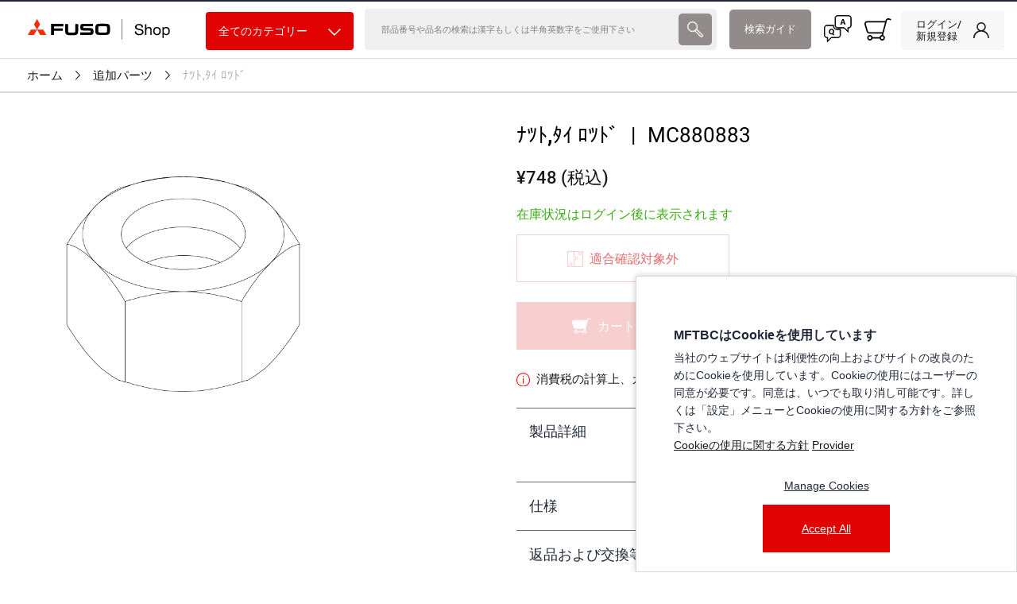

--- FILE ---
content_type: text/html; charset=utf-8
request_url: https://shop.mitsubishi-fuso.com/mftbc/ja/product/MC880883/%EF%BE%85%EF%BE%82%EF%BE%84-%EF%BE%80%EF%BD%B2-%EF%BE%9B%EF%BE%82%EF%BE%84%EF%BE%9E
body_size: 27788
content:
<!DOCTYPE html><html lang="ja" dir="ltr"><head>
  <meta charset="utf-8">
  <base href="/">
  <title>三菱ふそう_ショップ | ﾅﾂﾄ,ﾀｲ ﾛﾂﾄﾞ | MC880883</title>
  <meta name="description" content="ﾅﾂﾄ,ﾀｲ ﾛﾂﾄﾞ | 追加パーツ">
  <meta property="og:title" content="三菱ふそう_ショップ | ﾅﾂﾄ,ﾀｲ ﾛﾂﾄﾞ | MC880883">
  <meta property="og:description" content="ﾅﾂﾄ,ﾀｲ ﾛﾂﾄﾞ | 追加パーツ">
  <meta property="og:type" content="website">
  <meta property="og:site_name" content="Fuso Shop">
  <meta name="keywords" content="Mitsubishi FUSO official online shop, spare parts, accessories, FUSO Shop, FUSO_Shop, FUSO-Shop, Mitsubishi FUSO">
  <meta name="viewport" meta="" content="width=device-width, initial-scale=1, maximum-scale=1,user-scalable=0">
  <link rel="icon" type="image/x-icon" href="favicon.ico">
  <link rel="stylesheet" type="text/css" href="https://use.fontawesome.com/releases/v5.8.1/css/all.css">
  <!-- <meta name="occ-backend-base-url" content="https://api.c3sf1r8zlh-daimlertr2-p1-public.model-t.cc.commerce.ondemand.com" />
  <meta name="media-backend-base-url" content="MEDIA_BACKEND_BASE_URL_VALUE"/> -->
  <meta name="occ-backend-base-url" content="https://api.c3sf1r8zlh-daimlertr2-p1-public.model-t.cc.commerce.ondemand.com">
  <meta name="google-site-verification" content="aUaREj7Ov2vRm3Xc8S6LFZK-Q9mBPChSq5I9gkZb0vM">
  <script type="text/javascript" data-smartedit-allow-origin="*.*.model-t.cc.commerce.ondemand.com:443" src="webApplicationInjector.js"></script>
  <script src="https://maps.googleapis.com/maps/api/js?key=AIzaSyCjwWpKbfdY6_WvLx_sy2VYBoHOH1wILVs"></script>
  <style>
    /* Page logo loader :: START */
    body.is-page-loading {
      position: relative;
      min-height: 100vh;
    }
    body.is-page-loading:after {
      content: "Loading...";
      position: absolute;
      top: 0;
      right: 0;
      bottom: 0;
      left: 0;
      display: flex;
      align-items: center;
      justify-content: center;
      z-index: -7;
      background-image: url("data:image/svg+xml,%3Csvg xmlns='http://www.w3.org/2000/svg' xmlns:xlink='http://www.w3.org/1999/xlink' width='300' height='300' viewBox='0 0 300 300'%3E%3Cdefs%3E%3CclipPath id='clip-Custom_Size_1'%3E%3Crect width='300' height='300'/%3E%3C/clipPath%3E%3C/defs%3E%3Cg id='Custom_Size_1' data-name='Custom Size – 1' clip-path='url(%23clip-Custom_Size_1)'%3E%3Crect width='300' height='300' fill='%23fff'/%3E%3Cg id='mitsubishifuso' transform='translate(49 49)'%3E%3Cpath id='Path_1' data-name='Path 1' d='M10.852,249.524v7.422H40.974v7.876H10.852v14.023H1v-37.9H42.621v8.583Zm189.588,20.8a9.979,9.979,0,0,1-2.946,5.554c-3.353,3.124-8.426,3.226-20.918,3.226-15.238,0-19.277-.1-22.68-3.562-2.462-2.515-2.958-5.177-2.958-14.624,0-2.106,0-4.193.056-6.361.174-5.722,1.035-8.64,3.237-10.795,2.789-2.6,6.666-3.291,20.247-3.291,1.7,0,5.044.042,10.112.152,7.095.144,9.55.536,12.267,2.236,3.248,2,4.145,5.507,4.145,16.177a76.694,76.694,0,0,1-.561,11.285M189.427,250c-1.328-1.06-6.66-1.164-13.485-1.164-4.706,0-8.691.1-10.794.282a5.167,5.167,0,0,0-2.763.883c-1.213.942-1.376,2.29-1.376,9.336,0,1.348,0,2.724.064,4.089.045,3.545.265,4.893,1,5.747a4.065,4.065,0,0,0,2.456,1.15,89.949,89.949,0,0,0,12.043.606c7.9,0,11.781,0,13.129-1.486.958-1.06,1.2-2.822,1.2-10.273,0-2.335.276-7.67-1.481-9.17M142.31,276.372c-1.819,1.988-3.987,2.555-8.361,2.555H100.232v-8.412h30.5c1.8,0,2.532,0,3.271-.454.648-.386.857-1.089.857-3.079,0-1.585-.181-2.084-.8-2.6-.56-.454-1.079-.569-3.017-.569H111.847c-5.121,0-6.84-.387-8.933-2.054-2.092-1.638-2.9-4.432-2.9-10.114,0-3.88.462-5.786,1.768-7.653a6.022,6.022,0,0,1,2.5-2c1.932-.854,2.856-.97,7.385-.97h31.717v8.169H113.726c-3.138,0-3.762.51-3.762,3.246,0,2.464.809,3.077,3.635,3.077h19.829c5.755,0,8.992,1.534,10.473,4.94.745,1.689,1.021,3.644,1.021,6.983,0,4.512-.677,6.838-2.611,8.936m-51.776-.646c-2.1,2.822-5.282,3.925-12.281,3.973l-6.356.056-7.893-.056c-7.391-.048-10.585-1.246-12.9-4.565-1.427-1.983-1.993-4.529-1.993-9.018V241.371h9.883v23.774c0,5.059,1.02,5.851,7.117,5.913l5.293.054L76.556,271c5.618-.124,6.362-.848,6.362-6.94V241.372h10V264c0,6.869-.513,9.148-2.385,11.722' transform='translate(0 -78.751)' fill='%2396a0a7'/%3E%3Cpath id='Path_2' data-name='Path 2' d='M133.863,131.884,83.472,44.7,108.677,1l25.187,43.744-.056-.042L83.482,131.884H33.112L58.29,88.279h100.72L184.6,131.884Z' transform='translate(-10.56)' fill='%2396a0a7'/%3E%3C/g%3E%3C/g%3E%3C/svg%3E%0A");
      background-size: 160px;
      background-repeat: no-repeat;
      background-position: center;
      background-position: center calc(50% - 70px);
      font-size: 14px;
      color: #96a0a7;
    }
    header .header .SiteLogo cx-media img {
      max-width: 245px;
    }
    /* Page logo loader :: END */
  </style>
  <!-- Matomo -->
  <script>
    var _paq = window._paq = window._paq || [];
    // Note: Script is moved to matom-tracking.service.ts to make it dynamic
  </script>
  <!-- End Matomo Code -->
<link rel="stylesheet" href="styles.857e8e490a03e686.css"><style ng-transition="serverApp">.login-link[_ngcontent-sc315]{cursor:pointer}.login-popover[_ngcontent-sc315]{position:absolute;top:61px;right:4px;background-color:#fff;padding:12px;box-shadow:0 8px 16px #00000026;border-radius:8px;z-index:1001;min-width:200px;display:flex;flex-direction:column;gap:8px;border:1px solid #ddd}@media (max-width: 767.98px){.login-popover[_ngcontent-sc315]{top:44px}}.arrow-up[_ngcontent-sc315]{position:absolute;top:-10px;left:104px;width:0;height:0;border-left:10px solid transparent;border-right:10px solid transparent;border-bottom:10px solid white;filter:drop-shadow(0 -2px 2px rgba(0,0,0,.2));z-index:1000}@media (max-width: 767.98px){.arrow-up[_ngcontent-sc315]{left:138px}}.button-popover[_ngcontent-sc315]{min-height:40px}.container-login[_ngcontent-sc315]{position:relative}.login-notification[_ngcontent-sc315]{font-style:italic;font-size:14px;text-align:center;margin:0}[_nghost-sc315]     .login-notification a{color:var(--mftbc-facet-more-link-color);text-decoration:none!important}@media only screen and (min-width: 360px) and (max-width: 767px){.image-container[_ngcontent-sc315]{position:relative;margin-top:14px;margin-inline-end:8px;margin-bottom:14px;margin-inline-start:0;display:inherit}.desktop-icon[_ngcontent-sc315]{display:block!important}}@media only screen and (min-width: 1200px){.image-container[_ngcontent-sc315]{position:relative;margin-top:14px;margin-inline-end:8px;margin-bottom:14px;margin-inline-start:0;display:inherit}}.desktop-icon[_ngcontent-sc315]{display:none!important}@media only screen and (max-width: 991px){.login-profile[_ngcontent-sc315]{padding-top:10px;margin:14px 0!important}.login-profile[_ngcontent-sc315]   a[_ngcontent-sc315]{padding-right:12px;text-decoration:none;cursor:pointer}.login-profile[_ngcontent-sc315]   a[_ngcontent-sc315]   img[_ngcontent-sc315]{margin:0 auto}.login-profile[_ngcontent-sc315]   a[_ngcontent-sc315]   .before-login[_ngcontent-sc315]{font-weight:700;font-size:8px;margin-top:8px}}</style><style ng-transition="serverApp">.link[_ngcontent-sc343]{font-family:var(--mftbc-font-family-helvetica-roman);font-size:15px}.breadcrumb-span[_ngcontent-sc343]:first-child   .link[_ngcontent-sc343]{padding-left:18px}.bread-crumb-container[_ngcontent-sc343]{padding:1rem .5rem!important;border-bottom:1px solid var(--primary-border)}.bread-crumb-container[_ngcontent-sc343]   .title[_ngcontent-sc343]{font-weight:800}.bread-crumb-container[_ngcontent-sc343]   nav[_ngcontent-sc343]   span[_ngcontent-sc343]{font-size:15px}.bread-crumb-container[_ngcontent-sc343]   .forward-right-arrow[_ngcontent-sc343]{width:6px;margin:0 1rem;vertical-align:baseline}.bread-crumb-container[_ngcontent-sc343]   .active-title[_ngcontent-sc343]{font-family:var(--mftbc-font-family-helvetica-roman);color:#b5b5b5;padding-left:0!important}@media screen and (max-width: 991px){.bread-crumb-container[_ngcontent-sc343]{padding-top:.5rem!important}}@media (max-width: 767px){.link[_ngcontent-sc343]{padding:0 18px;font-size:10px}.bread-crumb-container[_ngcontent-sc343]   .forward-right-arrow[_ngcontent-sc343]{width:4px}}</style><style ng-transition="serverApp">.pdp-image{border:1px solid #d9d9d9;padding:10px;height:680px}.tri-base-pdp{position:absolute;height:115px;left:0;top:0;width:130px;margin-left:15px;border-radius:7px;overflow:hidden}.special-tag-pdp-container{position:absolute}@media (max-width: 767px){.special-tag-pdp-container{bottom:0%}}@media (min-width: 768px){.special-tag-pdp-container{margin-top:-7rem}}.special-tag-pdp{position:relative;display:inline-block}.special-tag-pdp img{height:7.5rem}@media (max-width: 768px){.special-tag-pdp img{height:5.5rem}}.special-tag-pdp span{font-size:.9rem;position:absolute;top:43%;left:50%;transform:translate(-50%,-50%);color:#fff}app-product-image cx-media.is-missing{min-width:100%;height:680px;background-size:120px;background-position:center;border:1px solid #d9d9d9!important}app-product-image .mftb-image-container__width-right{flex:1}
</style><script src="assets/vendor/qualtrics/qualtrics.js" async="" defer=""></script><style ng-transition="serverApp">.mftbc-link__name[_ngcontent-sc368]{padding:0 10px}.mftbc-link--header-icon[_ngcontent-sc368]{margin-right:1rem}@media (max-width: 767px){.mftbc-link__name[_ngcontent-sc368]{padding:0 6px}.mftbc-link--header-icon[_ngcontent-sc368]{margin-right:0}}</style><style ng-transition="serverApp">.tax-computation[_ngcontent-sc376]   .info-i[_ngcontent-sc376]{align-self:baseline}.pdp-accordion[_ngcontent-sc376]{font-family:var(--mftbc-font-family-helvetica-neue-lt);color:#191919}.pdp-accordion[_ngcontent-sc376]   .accordion[_ngcontent-sc376] > .accordion-item[_ngcontent-sc376] > .accordion-header[_ngcontent-sc376]{border-top:none}.pdp-accordion[_ngcontent-sc376]   .collapse-section[_ngcontent-sc376]{border:1px solid var(--mftbc-tab-gray-border-color);border-width:0;height:60px}@media (max-width: 991.98px){.pdp-accordion[_ngcontent-sc376]   .collapse-section[_ngcontent-sc376]{border-width:1px 1px 0 1px}}.pdp-accordion[_ngcontent-sc376]   .expanded-section[_ngcontent-sc376]{border:1px solid var(--mftbc-tab-gray-border-color);border-width:0;background:transparent;height:58px}@media (max-width: 991.98px){.pdp-accordion[_ngcontent-sc376]   .expanded-section[_ngcontent-sc376]{border-width:1px 1px 1px 1px;background:#efefef 0% 0% no-repeat padding-box}}.product-summary-container[_ngcontent-sc376]{font-family:var(--mftbc-font-family-helvetica-neue-lt)}.product-summary-container[_ngcontent-sc376]   .product-summary-section[_ngcontent-sc376]{color:#000;font-size:var(--mftbc-font-size-18);margin:0;padding:5px 0}.list-item[_ngcontent-sc376]{padding:10px 0}.list-item[_ngcontent-sc376]   .heading[_ngcontent-sc376]{font-family:var(--mftbc-font-family-helvetica-black);font-weight:700}.product-specifiction-list[_ngcontent-sc376]{border-bottom:1px solid rgba(0,0,0,.1);padding:15px 0;font-size:var(--mftbc-font-size-18)}.product-specifiction-list[_ngcontent-sc376]   .heading[_ngcontent-sc376]{font-family:var(--mftbc-font-family-helvetica-black);font-weight:700}.product-title[_ngcontent-sc376]{font-size:26px;margin-bottom:10px;font-family:var(mftbc-font-family-helvetica-neue-lt);color:#000}.product-title[_ngcontent-sc376]   .title[_ngcontent-sc376]{font-size:26px;font-family:var(--mftbc-font-family-helvetica-black)}@media only screen and (max-width: 767px){.product-title[_ngcontent-sc376]   .title[_ngcontent-sc376]{display:block;font-size:16px;font-size:var(--mftbc-font-size-22);line-height:24px}}.product-title[_ngcontent-sc376]   .p-divide[_ngcontent-sc376]{display:inline-block;padding-left:15px;padding-right:15px}@media only screen and (max-width: 767px){.product-title[_ngcontent-sc376]   .p-divide[_ngcontent-sc376]{display:none}}@media only screen and (max-width: 767px){.product-title[_ngcontent-sc376]   .sub-title[_ngcontent-sc376]{display:block;font-size:var(--mftbc-font-size-22);line-height:24px}}.price[_ngcontent-sc376]{font-size:22px;display:flex;flex-wrap:wrap}.price[_ngcontent-sc376]   .base-price[_ngcontent-sc376]{color:var(--primary-black);font-family:var(--mftbc-font-family-helvetica-md);padding-right:1rem;align-self:center}.price[_ngcontent-sc376]   .discounted-price[_ngcontent-sc376]{font-size:1.9rem;font-family:var(--mftbc-font-family-helvetica-black);color:var(--mftbc-color-light-red)}.heading[_ngcontent-sc376]{width:100%;display:flex;justify-content:space-between;border:none;background:transparent}.heading-flex-none[_ngcontent-sc376]{display:initial}.heading-flex-none[_ngcontent-sc376]   .size-info[_ngcontent-sc376]{font-family:var(--mftbc-font-family-helvetica-roman);font-size:14px}.heading-flex-none-mobile[_ngcontent-sc376]{display:initial}.heading-flex-none-mobile[_ngcontent-sc376]   .size-info[_ngcontent-sc376]{font-family:var(--mftbc-font-family-helvetica-roman);font-size:12px}.pdp-accrd-text[_ngcontent-sc376]{font-weight:400;font-family:var(--mftbc-font-family-helvetica-md);font-size:var(--mftbc-font-size-22)}.btn-arrow[_ngcontent-sc376]{color:var(--mftbc-color-light-red)}.pdp-description[_ngcontent-sc376]{font-family:var(--mftbc-font-family-helvetica-roman);padding-top:1rem}.yuken-code[_ngcontent-sc376]{display:none}</style><style ng-transition="serverApp">.price[_ngcontent-sc377]{color:var(--primary-gray);font-family:var(--mftbc-font-family-helvetica-black);font-size:83%}.price[_ngcontent-sc377]   .discounted-price-product[_ngcontent-sc377]{color:var(--primary-red)}.item-title[_ngcontent-sc377]{font-family:var(--mftbc-font-family-helvetica-roman)}</style><style ng-transition="serverApp">.add-to-cart-section[_ngcontent-sc188]{font-family:var(--mftbc-font-family-helvetica-neue-lt)}.incompatible-message[_ngcontent-sc188]{font-size:14px;margin-bottom:5px}.align-self[_ngcontent-sc188]{align-self:center}.center[_ngcontent-sc188]{margin:auto;width:90%;border:3px solid #73ad21;padding:10px}.btn-primary[_ngcontent-sc188]{background-color:#fff}.cart-size-50[_ngcontent-sc188]{font-size:16px;min-height:60px;max-height:60px;font-family:var(--mftbc-font-family-helvetica-neue-lt)}.cart-size-50[_ngcontent-sc188]:not(:disabled){border-color:var(--mftbc-color-light-red)}.add-to-cart-pdp-button[_ngcontent-sc188]{background-color:var(--mftbc-color-light-red);height:60px;min-height:60px;color:var(--primary-white);line-height:40px}.pad-right[_ngcontent-sc188]{margin-right:.25rem;align-self:center}@media screen and (max-width: 1250px){.pad-right[_ngcontent-sc188]{margin-right:.25rem;padding-right:0;margin-top:0}}@media (max-width: 767px){.add-card-item[_ngcontent-sc188]{min-width:auto;background-color:#cfcfcf!important;color:var(--cx-color-primary);height:auto}.product-list-item-footer[_ngcontent-sc188]   app-product-add-to-cart[_ngcontent-sc188]   .btn-primary[_ngcontent-sc188]   .add-card-item[_ngcontent-sc188]{font-size:14px!important;min-width:160px;border:0;background-color:#cfcfcf!important}.item-added-cart.col-12.mb-2[_ngcontent-sc188]{padding:0!important}.product-list-item-footer[_ngcontent-sc188]   .add-btn[_ngcontent-sc188]   .cart-size[_ngcontent-sc188]:hover{background:unset!important;filter:brightness(1)!important}.btn-primary[_ngcontent-sc188]:hover{filter:unset!important}}@media (max-width: 370px){.cart-size[_ngcontent-sc188]{font-size:12px}}.additional-information-text[_ngcontent-sc188]{color:#1951e9;font-size:16px;font-weight:700;padding:0 0 20px}</style><meta name="robots" content="INDEX, FOLLOW"><link rel="canonical" href="https://127.0.0.1:4200/mftbc/ja/product/MC880883/%EF%BE%85%EF%BE%82%EF%BE%84-%EF%BE%80%EF%BD%B2-%EF%BE%9B%EF%BE%82%EF%BE%84%EF%BE%9E/"><style ng-transition="serverApp">.custom-special-tag .special-tag span{font-size:8px!important}</style></head>
<body class="body-ssr body-product-MC880883-%EF%BE%85%EF%BE%82%EF%BE%84-%EF%BE%80%EF%BD%B2-%EF%BE%9B%EF%BE%82%EF%BE%84%EF%BE%9E has-category-dropdown-v2">
  <app-root _nghost-sc94="" ng-version="15.2.10" ng-server-context="ssr"><cx-storefront _ngcontent-sc94="" tabindex="0" role="presentation" class="ProductDetailsPageTemplate stop-navigating"><cx-skip-link><div tabindex="-1" class=""><button> Skip to Header </button><button> Skip to Main Content </button><button> Skip to Footer </button><!----></div><!----></cx-skip-link><header id="cx-header" cxskiplink="cx-header" class="" tabindex="-1"><cx-page-layout section="header" class="header"><cx-page-slot position="SiteLogo" class="SiteLogo has-components"><cx-banner><cx-generic-link><a href="mftbc/ja/"><!----><cx-media class="is-loading"><img src="https://api.c3sf1r8zlh-daimlertr2-p1-public.model-t.cc.commerce.ondemand.com/medias/FUSO-logo.svg?context=bWFzdGVyfGltYWdlc3w2MTg0fGltYWdlL3N2Zyt4bWx8YURsaEwyZzROUzg0TnprMk1qa3lNRGczT0RNNEwwWlZVMDh0Ykc5bmJ5NXpkbWN8YWJjMmE4M2EyYzExOTc2ZjU0NWRkODgyOGFkNzE4NTI5NmQ4YWRiODhkZTNhYmZhYTdmZDFlZThlMTA3NjkwMw" alt="hybris Accelerator"><!----></cx-media><!----><!----></a><!----><!----><!----></cx-generic-link><!----><!----><!----><!----></cx-banner><!----><!----><!----><!----><!----><!----><!----></cx-page-slot><cx-page-slot position="SiteName" class="SiteName"><!----><!----><!----></cx-page-slot><cx-page-slot position="NavigationBar" class="NavigationBar has-components"><cx-category-navigation _nghost-sc332="" class="mftbc-category-nav mftbc-category-nav--fancy"><div _ngcontent-sc332="" class="mftbc-category-navigation-wrapper"><div _ngcontent-sc332="" class="mftbc-category-navigation-dropdown"><button _ngcontent-sc332="" type="button" class="btn btn-block btn-primary btn-all-categories"> 全てのカテゴリー <span _ngcontent-sc332="" class="btn-all-categories-icon-wrap"><img _ngcontent-sc332="" src="../../../../assets/images/arrow-down-white.svg" alt="Arrow" width="16" class="btn-all-categories-icon"></span></button><!----><!----><!----></div><div _ngcontent-sc332="" class="mftbc-category-navigation-main-list"><cx-page-slot _ngcontent-sc332="" position="MiniNavigation" class="MiniNavigation"><!----><!----><!----></cx-page-slot></div></div><!----><!----></cx-category-navigation><!----><!----><!----><!----><!----><!----><!----></cx-page-slot><cx-page-slot position="SearchBox" class="SearchBox has-components"><cx-searchbox><label class="searchbox"><input autocomplete="off" aria-controls="results" aria-autocomplete="both" value="" placeholder="部品番号や品名の検索は漢字もしくは半角英数字をご使用下さい" aria-label="検索"><button class="reset" aria-label="設定する"><cx-icon class="cx-icon fas fa-times-circle"></cx-icon></button><button type="button" role="presentation" class="search-icon"><cx-icon class="cx-icon fas fa-search"></cx-icon></button></label><!----><!----><!----></cx-searchbox><!----><!----><!----><!----><!----><!----><!----></cx-page-slot><cx-page-slot position="SearchHelp" class="SearchHelp has-components"><cx-link class="search-help-desktop"><cx-generic-link><a href="mftbc/ja/searchHelp">検索ガイド<!----></a><!----><!----><!----></cx-generic-link><!----><!----><!----><!----></cx-link><!----><!----><!----><!----><cx-link class="search-help-mobile"><!----><cx-generic-link><a href="mftbc/ja/searchHelp"><div class="mftbc-link mftbc-link--with-icon mftbc-link--header-icon"><div class="mftbc-link__icon-wrapper"><img src="/assets/images/icons/icon-book-questionmark.svg" height="15" alt=""></div><span class="mftbc-link__name"> ガイド </span></div><!----></a><!----><!----><!----></cx-generic-link><!----><!----><!----></cx-link><!----><!----><!----><!----><!----><!----><!----></cx-page-slot><cx-page-slot position="FaqEnquiryFlex" class="FaqEnquiryFlex has-components"><app-faq-enquiry-header-icon _nghost-sc368=""><a _ngcontent-sc368="" routerlink="/help" class="mini-cart-link" href="mftbc/ja/help"><div _ngcontent-sc368="" class="mftbc-link mftbc-link--with-icon mftbc-link--header-icon"><div _ngcontent-sc368="" class="mftbc-link__icon-wrapper mftbc-faq-icon-img"><img _ngcontent-sc368="" src="/assets/images/faqIconHeader.svg" alt=""></div><span _ngcontent-sc368="" class="mftbc-link__name"> 問合せ </span></div></a><!----></app-faq-enquiry-header-icon><!----><!----><!----><!----><!----><!----><!----><!----><!----><!----><!----></cx-page-slot><cx-page-slot position="MiniCart" class="MiniCart has-components"><app-mini-cart _nghost-sc369=""><a _ngcontent-sc369="" href="#" class="mini-cart-link mini-cart-link--unlogged" aria-label="0 item currently in your cart"><div _ngcontent-sc369="" class="mftbc-link mftbc-link--with-icon mftbc-link--header-icon"><div _ngcontent-sc369="" class="mftbc-link__icon-wrapper"><img _ngcontent-sc369="" src="/assets/images/shoppingcart.svg" height="15" alt=""></div><span _ngcontent-sc369="" class="mftbc-link__name"> カート </span></div></a><!----><!----></app-mini-cart><!----><!----><!----><!----><!----><!----><!----></cx-page-slot><cx-page-slot position="SiteLogin" class="SiteLogin cx-pending has-components"><app-login _nghost-sc315="" class="app-login--is-unauthenticated"><div _ngcontent-sc315="" class="container-login"><a _ngcontent-sc315="" role="link" href="javascript:void(0)" class="btn-login-box btn-login-box--authenticated" title="ログイン/ 新規登録"><span _ngcontent-sc315="">ログイン/ <br>新規登録</span></a><!----></div><div _ngcontent-sc315="" class="image-container-icon d-block d-lg-none"><a _ngcontent-sc315="" href="/mftbc/"><img _ngcontent-sc315="" src="../../assets/images/closeIcon_black.svg" alt="Close Logo" width="24"></a></div><!----><!----><cx-page-slot _ngcontent-sc315="" position="ccpLoginUser" class="ccpLoginUser"><!----><!----><!----></cx-page-slot><!----><!----></app-login><!----><!----></cx-page-slot><!----><!----><!----></cx-page-layout><cx-page-layout section="navigation" class="navigation"><!----><!----><!----></cx-page-layout></header><cx-page-slot position="BottomHeaderSlot" class="BottomHeaderSlot has-components"><app-breadcrumb _nghost-sc343=""><!----><div _ngcontent-sc343="" class="container-fluid12"><div _ngcontent-sc343="" class="row bread-crumb-container"><div _ngcontent-sc343="" class="pad-left"><nav _ngcontent-sc343=""><span _ngcontent-sc343="" class="breadcrumb-span"><a _ngcontent-sc343="" class="link" href="mftbc/ja/">ホーム</a><img _ngcontent-sc343="" src="/assets/images/forward-right-small.svg" alt="arrow" class="forward-right-arrow"></span><span _ngcontent-sc343="" class="breadcrumb-span"><a _ngcontent-sc343="" class="link" href="mftbc/ja/c/61610">追加パーツ</a><img _ngcontent-sc343="" src="/assets/images/forward-right-small.svg" alt="arrow" class="forward-right-arrow"></span><!----><span _ngcontent-sc343="" class="active-title">ﾅﾂﾄ,ﾀｲ ﾛﾂﾄﾞ</span><!----><!----></nav></div></div></div><!----><!----></app-breadcrumb><!----><!----><!----><!----><!----><!----><!----></cx-page-slot><cx-global-message aria-atomic="true" aria-live="assertive"><div><!----><!----><!----><!----><!----></div><!----></cx-global-message><!----><main cxskiplink="cx-main" tabindex="-1" class=""><router-outlet></router-outlet><cx-page-layout class="ProductDetailsPageTemplate"><cx-page-slot position="Summary" class="Summary has-components"><app-product-image><div class="pdp-image-slider mftb-image-container"><!----><!----><!----><cx-media class="is-loading"><img src="https://api.c3sf1r8zlh-daimlertr2-p1-public.model-t.cc.commerce.ondemand.com/medias/MC880883-700Wx700H-001.png?context=[base64]" srcset="https://api.c3sf1r8zlh-daimlertr2-p1-public.model-t.cc.commerce.ondemand.com/medias/MC880883-160Wx160H-001.png?context=[base64] 65w, https://api.c3sf1r8zlh-daimlertr2-p1-public.model-t.cc.commerce.ondemand.com/medias/MC880883-85Wx85H-001.png?context=[base64] 96w, https://api.c3sf1r8zlh-daimlertr2-p1-public.model-t.cc.commerce.ondemand.com/medias/MC880883-700Wx700H-001.png?context=[base64] 284w" alt="ﾅﾂﾄ,ﾀｲ ﾛﾂﾄﾞ"><!----></cx-media><app-special-product-tag _nghost-sc192=""><!----></app-special-product-tag><app-new-special-product-tag _nghost-sc193=""><!----></app-new-special-product-tag><!----><!----><!----><!----><div style="margin-top: 20px;"><!----><!----><!----><!----></div></div><div class="mftb-image-container__mobile"><div class="row"><div class="mftb-image-container__mobile-right col-12"> &nbsp; <!----><!----><!----><cx-media class="is-loading"><img src="https://api.c3sf1r8zlh-daimlertr2-p1-public.model-t.cc.commerce.ondemand.com/medias/MC880883-700Wx700H-001.png?context=[base64]" srcset="https://api.c3sf1r8zlh-daimlertr2-p1-public.model-t.cc.commerce.ondemand.com/medias/MC880883-160Wx160H-001.png?context=[base64] 65w, https://api.c3sf1r8zlh-daimlertr2-p1-public.model-t.cc.commerce.ondemand.com/medias/MC880883-85Wx85H-001.png?context=[base64] 96w, https://api.c3sf1r8zlh-daimlertr2-p1-public.model-t.cc.commerce.ondemand.com/medias/MC880883-700Wx700H-001.png?context=[base64] 284w" alt="ﾅﾂﾄ,ﾀｲ ﾛﾂﾄﾞ"><!----></cx-media><app-special-product-tag _nghost-sc192=""><!----></app-special-product-tag><app-new-special-product-tag _nghost-sc193=""><!----></app-new-special-product-tag><!----><!----><!----><!----></div><div class="mftb-image-container__mobile-left col-12"> &nbsp; <!----><!----><!----></div></div></div></app-product-image><!----><!----><!----><!----><cx-product-intro><!----><div class="rating"> No reviews yet </div><!----><div class="code"> ID MC880883 </div><!----><!----></cx-product-intro><!----><!----><!----><!----><app-product-summary _nghost-sc376=""><div _ngcontent-sc376="" class="product-summary-container"><div _ngcontent-sc376="" class="product-summary__header"><div _ngcontent-sc376="" class="product-summary__header-title"><h1 _ngcontent-sc376="" class="product-title"><span _ngcontent-sc376="" class="title">ﾅﾂﾄ,ﾀｲ ﾛﾂﾄﾞ</span><span _ngcontent-sc376="" class="p-divide p-divide"> | </span><span _ngcontent-sc376="" class="sub-title">MC880883</span></h1><p _ngcontent-sc376="" class="product-summary-section"></p><!----></div><div _ngcontent-sc376="" class="product-summary__header-favorite-action"><app-add-to-favorite _ngcontent-sc376="" class="add-to-favorite--lg"><!----><!----><!----></app-add-to-favorite></div></div><div _ngcontent-sc376="" class="price" aria-label="New item price"><div _ngcontent-sc376="" class="base-price">¥748 (税込)</div><!----><!----></div><app-product-discounts-breakdown _ngcontent-sc376="" _nghost-sc374=""><!----></app-product-discounts-breakdown><app-product-tags _ngcontent-sc376="" class="d-block mb-3" _nghost-sc181=""><div _ngcontent-sc181="" class="mftbc-tag-list-container"><!----><!----><!----><!----><!----></div></app-product-tags><!----><app-product-add-to-cart _ngcontent-sc376="" class="add-btn" _nghost-sc188=""><!----><form _ngcontent-sc188="" novalidate="" class="ng-untouched ng-pristine ng-valid"><div _ngcontent-sc188="" class="row"><div _ngcontent-sc188="" class="col-md-6 d-none d-md-block"><!----></div><div _ngcontent-sc188="" class="col-md-6 d-block d-md-none add-to-cart-section"><!----></div><!----><div _ngcontent-sc188="" class="col-md-6 d-none d-md-block"></div><div _ngcontent-sc188="" class="col-md-6 btn-container col-12"><span _ngcontent-sc188="" class="info mb-2"><!----><span _ngcontent-sc188=""> 在庫状況はログイン後に表示されます </span><!----><!----></span><div _ngcontent-sc188="" class="button"><button _ngcontent-sc188="" type="button" class="mftbc-btn mftbc-btn-outline-primary mftbc-btn-lg w-100 btn-block button-flex" disabled=""><div _ngcontent-sc188="" class="message-image pr-1"><img _ngcontent-sc188="" alt="" class="pad-right" src="../../assets/images/puzzle-binary-disabled.svg"></div><div _ngcontent-sc188="" class="message"> 適合確認対象外 </div></button></div><div _ngcontent-sc188="" class="button"><button _ngcontent-sc188="" type="submit" class="mftbc-btn mftbc-btn-primary mftbc-btn-lg w-100 d-flex justify-content-center" disabled=""><img _ngcontent-sc188="" src="../../assets/images/shoppingcart_white.svg" width="24" height="20" alt="" class="pad-right"><div _ngcontent-sc188="" class="align-self pl-1">カートに追加</div></button><!----><!----></div></div></div></form><!----><!----><!----><!----><!----><!----></app-product-add-to-cart><div _ngcontent-sc376="" class="d-flex tax-computation"><img _ngcontent-sc376="" src="/assets/images/info-i.svg" alt="" width="25" class="pr-2 pt-1 info-i"><!----><!----><cx-page-slot _ngcontent-sc376="" position="TaxComputation" class="TaxComputation has-components"><cx-paragraph><div>消費税の計算上、カートでの精算の際に合計額が異なる場合があります。</div><!----></cx-paragraph><!----><!----><!----><!----><!----><!----><!----></cx-page-slot></div><!----></div><!----><!----><div _ngcontent-sc376="" class="pdp-accordion"><!----><ngb-accordion _ngcontent-sc376="" role="tablist" activeids="custom-panel-1" class="accordion" aria-multiselectable="false"><!----><div class="accordion-item"><div role="tab" class="accordion-header" id="custom-panel-1-header"><div _ngcontent-sc376="" class="d-flex align-items-center justify-content-between pl-3 expanded-section"><h5 _ngcontent-sc376="" class="m-0 pdp-accrd-text"> 製品詳細 </h5><button _ngcontent-sc376="" type="button" ngbpaneltoggle="" class="btn p-0 btn-arrow" aria-expanded="true" aria-controls="custom-panel-1"><!----><i _ngcontent-sc376="" aria-hidden="true" class="fa fa-chevron-up"></i><!----><!----><!----></button></div><!----></div><div role="tabpanel" id="custom-panel-1" aria-labelledby="custom-panel-1-header" class="collapse show"><div class="accordion-body"><div _ngcontent-sc376="" class="container pt-3 pb-3"><div _ngcontent-sc376=""></div></div><!----></div></div><!----></div><!----></ngb-accordion><ngb-accordion _ngcontent-sc376="" role="tablist" activeids="custom-panel-1" class="accordion" aria-multiselectable="false"><!----><div class="accordion-item"><div role="tab" class="accordion-header" id="ngb-panel-110705-header"><div _ngcontent-sc376="" class="d-flex align-items-center justify-content-between pl-3 collapse-section"><h5 _ngcontent-sc376="" class="m-0 pdp-accrd-text">仕様</h5><div _ngcontent-sc376=""><button _ngcontent-sc376="" type="button" ngbpaneltoggle="" class="btn p-0 btn-arrow collapsed" aria-expanded="false" aria-controls="ngb-panel-110705"><i _ngcontent-sc376="" aria-hidden="true" class="fa fa-chevron-down"></i><!----><!----><!----><!----></button></div></div><!----></div><!----></div><!----></ngb-accordion><ngb-accordion _ngcontent-sc376="" role="tablist" class="accordion" aria-multiselectable="false"><!----><div class="accordion-item"><div role="tab" class="accordion-header" id="ngb-panel-110706-header"><div _ngcontent-sc376="" class="d-flex align-items-center justify-content-between pl-3 collapse-section"><h5 _ngcontent-sc376="" class="m-0 pdp-accrd-text">返品および交換等について</h5><div _ngcontent-sc376=""><button _ngcontent-sc376="" type="button" ngbpaneltoggle="" class="btn p-0 btn-arrow collapsed" aria-expanded="false" aria-controls="ngb-panel-110706"><i _ngcontent-sc376="" aria-hidden="true" class="fa fa-chevron-down"></i><!----><!----><!----><!----></button></div></div><!----></div><!----></div><!----></ngb-accordion><!----><!----></div><!----><!----><!----></app-product-summary><!----><!----><!----><!----><cx-product-variants-container><!----><!----><!----></cx-product-variants-container><!----><!----><!----><!----><cx-add-to-cart><form novalidate="" class="ng-untouched ng-pristine ng-valid"><div class="quantity"><label>Qty</label><div class="cx-counter-stock"><!----><span class="info"><!----> 在庫無し</span></div></div><!----><!----><!----></form><!----></cx-add-to-cart><!----><!----><!----><!----><!----><!----><!----><!----><!----><!----><!----></cx-page-slot><cx-page-slot position="CrossSelling" class="CrossSelling has-components"><cx-product-references _nghost-sc377=""><!----><div _ngcontent-sc377="" class="cross-selling-corousal"><cx-carousel _ngcontent-sc377="" itemwidth="250px"><!----></cx-carousel></div><!----><!----></cx-product-references><!----><!----><!----><!----><cx-product-references _nghost-sc377=""><!----><div _ngcontent-sc377="" class="cross-selling-corousal"><cx-carousel _ngcontent-sc377="" itemwidth="250px"><!----></cx-carousel></div><!----><!----></cx-product-references><!----><!----><!----><!----><!----><!----><!----></cx-page-slot><cx-page-slot position="PlaceholderContentSlot" class="PlaceholderContentSlot"><!----><!----><!----></cx-page-slot><!----><!----><!----></cx-page-layout><!----></main><footer cxskiplink="cx-footer" tabindex="-1" class=""><cx-page-layout section="footer" class="footer"><cx-page-slot position="Footer" class="Footer has-components"><cx-paragraph><div><div class="footer-navbar"> <div class="footer-link-container"> <div class="footer-inner-link footer-logo-section"><img src="../../assets/images/fusoLogoBlack.png" alt="fusoLogoBlack.png"> </div><div class="footer-inner-link footer-nav"> <ul> <li class="nav-link"><a href="https://www.mitsubishi-fuso.com/ja/" target="_blank">三菱ふそうホームページ</a></li><li class="nav-link"><a href="https://www.mitsubishi-fuso.com/ja/parts-services/parts-accessories/genuine-parts/" target="_blank">弊社の製品について</a></li><li class="nav-link"><a href="https://maps.mitsubishi-fuso.com/map/" target="_blank">販売店リスト</a></li></ul> </div><div class="footer-inner-link"> <ul> <li class="nav-link"><a href="/signup">登録</a> </li><li class="nav-link"><a href="/help">よくある質問 / お問い合わせ</a></li><li class="nav-link"><a href="/notationBasedTransactionLaw">特定商取引法に基づく表記</a></li></ul> </div></div><div class="footer-container"><a href="/t&amp;c-for-purchase/" class="link">三菱ふそうショップ_利用規約</a><a href="https://www.mitsubishi-fuso.com/ja/site-policy/" target="_blank" class="link">ご利用に関して</a><a href="https://assets.mitsubishi-fuso.com/fusoassets/2024/08/MFTBC-PrivacyPolicy_Revision-2024.pdf?_fsi=dL4xXgav" target="_blank" class="link">個人情報保護についての方針</a><a href="void(0)" class="link link-disabled">© 2025 Mitsubishi Fuso Truck and Bus Corporation. All rights reserved.</a></div></div></div><!----></cx-paragraph><!----><!----><!----><!----><cx-anonymous-consent-management-banner><!----></cx-anonymous-consent-management-banner><!----><!----><!----><!----><!----><cx-qualtrics></cx-qualtrics><!----><!----><!----><!----><!----><!----><!----></cx-page-slot><!----><app-back-to-top _nghost-sc361=""><button _ngcontent-sc361="" type="button" class="btn-scroll-top btn-scroll-top--hidden"><img _ngcontent-sc361="" src="../../../assets/images/arrow-down-white.svg" alt="Back to top" width="16" class="btn-scroll-top-icon"><div _ngcontent-sc361="" class="btn-scroll-top-text">トップへ戻る</div></button></app-back-to-top><!----><!----></cx-page-layout></footer><!----><!----></cx-storefront><!----><app-global-spinner _ngcontent-sc94="" _nghost-sc93=""><!----></app-global-spinner></app-root>
<script src="runtime.0d4e20fa19dcbc73.js" type="module"></script><script src="polyfills.fcf061262a4a18f9.js" type="module"></script><script src="main.4bd27bf176f211a2.js" type="module"></script>

<script id="serverApp-state" type="application/json">{&q;cx-state&q;:{&q;siteContext&q;:{&q;languages&q;:{&q;entities&q;:null,&q;activeLanguage&q;:&q;ja&q;},&q;currencies&q;:{&q;entities&q;:null,&q;activeCurrency&q;:&q;JPY&q;},&q;baseSite&q;:{&q;entities&q;:{&q;mftbc&q;:{&q;captchaConfig&q;:{&q;enabled&q;:false},&q;channel&q;:&q;B2C&q;,&q;defaultLanguage&q;:{&q;active&q;:true,&q;isocode&q;:&q;ja&q;,&q;name&q;:&q;Japanese&q;,&q;nativeName&q;:&q;日本語&q;},&q;defaultPreviewCatalogId&q;:&q;mftbcProductCatalog&q;,&q;isolated&q;:false,&q;locale&q;:&q;en_GB&q;,&q;name&q;:&q;MFTBC Site&q;,&q;theme&q;:&q;alpha&q;,&q;uid&q;:&q;mftbc&q;,&q;urlEncodingAttributes&q;:[&q;storefront&q;,&q;language&q;],&q;urlPatterns&q;:[&q;(?i)^https?://[^/]+(/[^?]*)?\\?(.*\\&a;)?(site=$spaSiteUid)(|\\&a;.*)$&q;,&q;(?i)^https?://$spaSiteUid\\.[^/]+(|/.*|\\?.*)$&q;,&q;(?i)^https?://api\\.hybrisdev\\.com(:[\\d]+)?/rest/.*$&q;,&q;(?i)^https?://localhost(:[\\d]+)?/rest/.*$&q;,&q;(?i)^https?://[^/]+/$spaSiteUid(|/.*|\\?.*|#.*)$&q;,&q;(?i)^https?://localhost(:[\\d]+)?/?$&q;],&q;baseStore&q;:{&q;createReturnProcessCode&q;:&q;return-process&q;,&q;currencies&q;:[{&q;active&q;:false,&q;isocode&q;:&q;JPY&q;,&q;name&q;:&q;Japanese Yen&q;,&q;symbol&q;:&q;¥&q;}],&q;defaultCurrency&q;:{&q;active&q;:false,&q;isocode&q;:&q;JPY&q;,&q;name&q;:&q;Japanese Yen&q;,&q;symbol&q;:&q;¥&q;},&q;defaultLanguage&q;:{&q;active&q;:true,&q;isocode&q;:&q;ja&q;,&q;name&q;:&q;Japanese&q;,&q;nativeName&q;:&q;日本語&q;},&q;deliveryModes&q;:{&q;deliveryModes&q;:[{&q;code&q;:&q;delivery&q;,&q;description&q;:&q;1-2 business days&q;,&q;name&q;:&q;Delivery from Branch&q;},{&q;code&q;:&q;pickup&q;,&q;description&q;:&q;1-2 business days&q;,&q;name&q;:&q;Pickup from Branch&q;}]},&q;expressCheckoutEnabled&q;:true,&q;externalTaxEnabled&q;:false,&q;languages&q;:[{&q;active&q;:true,&q;isocode&q;:&q;ja&q;,&q;name&q;:&q;Japanese&q;,&q;nativeName&q;:&q;日本語&q;}],&q;maxRadiusForPosSearch&q;:300,&q;name&q;:&q;MFTBC Store&q;,&q;paymentProvider&q;:&q;Mockup&q;,&q;submitOrderProcessCode&q;:&q;order-process&q;}}},&q;details&q;:{&q;captchaConfig&q;:{&q;enabled&q;:false},&q;channel&q;:&q;B2C&q;,&q;defaultLanguage&q;:{&q;active&q;:true,&q;isocode&q;:&q;ja&q;,&q;name&q;:&q;Japanese&q;,&q;nativeName&q;:&q;日本語&q;},&q;defaultPreviewCatalogId&q;:&q;mftbcProductCatalog&q;,&q;isolated&q;:false,&q;locale&q;:&q;en_GB&q;,&q;name&q;:&q;MFTBC Site&q;,&q;theme&q;:&q;alpha&q;,&q;uid&q;:&q;mftbc&q;,&q;urlEncodingAttributes&q;:[&q;storefront&q;,&q;language&q;],&q;urlPatterns&q;:[&q;(?i)^https?://[^/]+(/[^?]*)?\\?(.*\\&a;)?(site=$spaSiteUid)(|\\&a;.*)$&q;,&q;(?i)^https?://$spaSiteUid\\.[^/]+(|/.*|\\?.*)$&q;,&q;(?i)^https?://api\\.hybrisdev\\.com(:[\\d]+)?/rest/.*$&q;,&q;(?i)^https?://localhost(:[\\d]+)?/rest/.*$&q;,&q;(?i)^https?://[^/]+/$spaSiteUid(|/.*|\\?.*|#.*)$&q;,&q;(?i)^https?://localhost(:[\\d]+)?/?$&q;],&q;baseStore&q;:{&q;createReturnProcessCode&q;:&q;return-process&q;,&q;currencies&q;:[{&q;active&q;:false,&q;isocode&q;:&q;JPY&q;,&q;name&q;:&q;Japanese Yen&q;,&q;symbol&q;:&q;¥&q;}],&q;defaultCurrency&q;:{&q;active&q;:false,&q;isocode&q;:&q;JPY&q;,&q;name&q;:&q;Japanese Yen&q;,&q;symbol&q;:&q;¥&q;},&q;defaultLanguage&q;:{&q;active&q;:true,&q;isocode&q;:&q;ja&q;,&q;name&q;:&q;Japanese&q;,&q;nativeName&q;:&q;日本語&q;},&q;deliveryModes&q;:{&q;deliveryModes&q;:[{&q;code&q;:&q;delivery&q;,&q;description&q;:&q;1-2 business days&q;,&q;name&q;:&q;Delivery from Branch&q;},{&q;code&q;:&q;pickup&q;,&q;description&q;:&q;1-2 business days&q;,&q;name&q;:&q;Pickup from Branch&q;}]},&q;expressCheckoutEnabled&q;:true,&q;externalTaxEnabled&q;:false,&q;languages&q;:[{&q;active&q;:true,&q;isocode&q;:&q;ja&q;,&q;name&q;:&q;Japanese&q;,&q;nativeName&q;:&q;日本語&q;}],&q;maxRadiusForPosSearch&q;:300,&q;name&q;:&q;MFTBC Store&q;,&q;paymentProvider&q;:&q;Mockup&q;,&q;submitOrderProcessCode&q;:&q;order-process&q;}},&q;activeSite&q;:&q;mftbc&q;}},&q;product&q;:{&q;search&q;:{&q;results&q;:{},&q;suggestions&q;:[],&q;auxResults&q;:{}},&q;details&q;:{&q;entities&q;:{&q;MC880883&q;:{&q;variants&q;:{&q;loading&q;:false,&q;error&q;:false,&q;success&q;:true,&q;value&q;:{&q;code&q;:&q;MC880883&q;,&q;PNC&q;:{&q;code&q;:&q;47395&q;,&q;name&q;:&q;ﾅｯﾄ,ﾀｲ ﾛｯﾄﾞ&q;},&q;baseOptions&q;:[],&q;categories&q;:[{&q;code&q;:&q;61610&q;,&q;name&q;:&q;追加パーツ&q;}],&q;configurable&q;:false,&q;customerloggedIn&q;:false,&q;description&q;:&q;&q;,&q;grossWeight&q;:&q;0.075 kg&q;,&q;hinmoku&q;:{&q;code&q;:&q;72D&q;,&q;name&q;:&q;ジョイント&q;},&q;images&q;:{&q;PRIMARY&q;:{&q;product&q;:{&q;altText&q;:&q;ﾅﾂﾄ,ﾀｲ ﾛﾂﾄﾞ&q;,&q;format&q;:&q;product&q;,&q;imageType&q;:&q;PRIMARY&q;,&q;url&q;:&q;https://api.c3sf1r8zlh-daimlertr2-p1-public.model-t.cc.commerce.ondemand.com/medias/MC880883-700Wx700H-001.png?context=[base64]&q;},&q;thumbnail&q;:{&q;altText&q;:&q;ﾅﾂﾄ,ﾀｲ ﾛﾂﾄﾞ&q;,&q;format&q;:&q;thumbnail&q;,&q;imageType&q;:&q;PRIMARY&q;,&q;url&q;:&q;https://api.c3sf1r8zlh-daimlertr2-p1-public.model-t.cc.commerce.ondemand.com/medias/MC880883-85Wx85H-001.png?context=[base64]&q;},&q;cartIcon&q;:{&q;altText&q;:&q;ﾅﾂﾄ,ﾀｲ ﾛﾂﾄﾞ&q;,&q;format&q;:&q;cartIcon&q;,&q;imageType&q;:&q;PRIMARY&q;,&q;url&q;:&q;https://api.c3sf1r8zlh-daimlertr2-p1-public.model-t.cc.commerce.ondemand.com/medias/MC880883-160Wx160H-001.png?context=[base64]&q;}},&q;GALLERY&q;:[{&q;product&q;:{&q;altText&q;:&q;ﾅﾂﾄ,ﾀｲ ﾛﾂﾄﾞ&q;,&q;format&q;:&q;product&q;,&q;galleryIndex&q;:0,&q;imageType&q;:&q;GALLERY&q;,&q;url&q;:&q;https://api.c3sf1r8zlh-daimlertr2-p1-public.model-t.cc.commerce.ondemand.com/medias/MC880883-700Wx700H-001.png?context=[base64]&q;},&q;thumbnail&q;:{&q;altText&q;:&q;ﾅﾂﾄ,ﾀｲ ﾛﾂﾄﾞ&q;,&q;format&q;:&q;thumbnail&q;,&q;galleryIndex&q;:0,&q;imageType&q;:&q;GALLERY&q;,&q;url&q;:&q;https://api.c3sf1r8zlh-daimlertr2-p1-public.model-t.cc.commerce.ondemand.com/medias/MC880883-85Wx85H-001.png?context=[base64]&q;}}]},&q;isCompatible&q;:true,&q;isEcOnlyProduct&q;:false,&q;isPickUpProduct&q;:false,&q;isWholesaleProduct&q;:false,&q;name&q;:&q;ﾅﾂﾄ,ﾀｲ ﾛﾂﾄﾞ&q;,&q;netWeight&q;:&q;0.070 kg&q;,&q;price&q;:{&q;currencyIso&q;:&q;JPY&q;,&q;formattedValue&q;:&q;¥748 (税込)&q;,&q;priceType&q;:&q;BUY&q;,&q;value&q;:748},&q;priceRange&q;:{},&q;productTypeCode&q;:&q;GenuineParts&q;,&q;productTypeName&q;:&q;三菱ふそう純正部品&q;,&q;purchasable&q;:true,&q;sapUnit&q;:{&q;availabilityCode&q;:&q;pieces&q;,&q;code&q;:&q;pieces&q;,&q;name&q;:&q;Piece&q;},&q;shape&q;:&q;SLOTTED&q;,&q;size&q;:&q;110.00 x 80.00 x 20.00 mm&q;,&q;stock&q;:{&q;isDMSAvailable&q;:false,&q;isValueRounded&q;:false,&q;isWholesaleProduct&q;:false,&q;stockAvailabilityMessage&q;:&q;Please login to view stock availability&q;,&q;stockLevelStatus&q;:&q;outOfStock&q;},&q;stockNotify&q;:false,&q;summary&q;:&q;&q;,&q;url&q;:&q;/product/MC880883/%EF%BE%85%EF%BE%82%EF%BE%84%2C%EF%BE%80%EF%BD%B2-%EF%BE%9B%EF%BE%82%EF%BE%84%EF%BE%9E&q;,&q;volume&q;:&q;176.000 cm3&q;,&q;volumeUnitCode&q;:&q;CCM&q;,&q;volumeUnitName&q;:&q;cm3&q;,&q;weightUnitCode&q;:&q;KG&q;,&q;weightUnitName&q;:&q;kg&q;,&q;yukenCode&q;:&q;F1&q;,&q;slug&q;:&q;ﾅﾂﾄ-ﾀｲ-ﾛﾂﾄﾞ&q;,&q;nameHtml&q;:&q;ﾅﾂﾄ,ﾀｲ ﾛﾂﾄﾞ&q;}},&q;list&q;:{&q;loading&q;:false,&q;error&q;:false,&q;success&q;:true,&q;value&q;:{&q;code&q;:&q;MC880883&q;,&q;images&q;:{&q;PRIMARY&q;:{&q;product&q;:{&q;format&q;:&q;product&q;,&q;imageType&q;:&q;PRIMARY&q;,&q;url&q;:&q;https://api.c3sf1r8zlh-daimlertr2-p1-public.model-t.cc.commerce.ondemand.com/medias/MC880883-700Wx700H-001.png?context=[base64]&q;},&q;thumbnail&q;:{&q;format&q;:&q;thumbnail&q;,&q;imageType&q;:&q;PRIMARY&q;,&q;url&q;:&q;https://api.c3sf1r8zlh-daimlertr2-p1-public.model-t.cc.commerce.ondemand.com/medias/MC880883-85Wx85H-001.png?context=[base64]&q;},&q;cartIcon&q;:{&q;format&q;:&q;cartIcon&q;,&q;imageType&q;:&q;PRIMARY&q;,&q;url&q;:&q;https://api.c3sf1r8zlh-daimlertr2-p1-public.model-t.cc.commerce.ondemand.com/medias/MC880883-160Wx160H-001.png?context=[base64]&q;}},&q;GALLERY&q;:[{&q;product&q;:{&q;format&q;:&q;product&q;,&q;galleryIndex&q;:0,&q;imageType&q;:&q;GALLERY&q;,&q;url&q;:&q;https://api.c3sf1r8zlh-daimlertr2-p1-public.model-t.cc.commerce.ondemand.com/medias/MC880883-700Wx700H-001.png?context=[base64]&q;},&q;thumbnail&q;:{&q;format&q;:&q;thumbnail&q;,&q;galleryIndex&q;:0,&q;imageType&q;:&q;GALLERY&q;,&q;url&q;:&q;https://api.c3sf1r8zlh-daimlertr2-p1-public.model-t.cc.commerce.ondemand.com/medias/MC880883-85Wx85H-001.png?context=[base64]&q;}}]},&q;name&q;:&q;ﾅﾂﾄ,ﾀｲ ﾛﾂﾄﾞ&q;,&q;price&q;:{&q;formattedValue&q;:&q;¥748 (税込)&q;},&q;slug&q;:&q;ﾅﾂﾄ-ﾀｲ-ﾛﾂﾄﾞ&q;,&q;nameHtml&q;:&q;ﾅﾂﾄ,ﾀｲ ﾛﾂﾄﾞ&q;}},&q;details&q;:{&q;loading&q;:false,&q;error&q;:false,&q;success&q;:true,&q;value&q;:{&q;code&q;:&q;MC880883&q;,&q;categories&q;:[{&q;code&q;:&q;61610&q;,&q;name&q;:&q;追加パーツ&q;,&q;url&q;:&q;/c/61610&q;}],&q;description&q;:&q;&q;,&q;images&q;:{&q;PRIMARY&q;:{&q;product&q;:{&q;altText&q;:&q;ﾅﾂﾄ,ﾀｲ ﾛﾂﾄﾞ&q;,&q;format&q;:&q;product&q;,&q;imageType&q;:&q;PRIMARY&q;,&q;url&q;:&q;https://api.c3sf1r8zlh-daimlertr2-p1-public.model-t.cc.commerce.ondemand.com/medias/MC880883-700Wx700H-001.png?context=[base64]&q;},&q;thumbnail&q;:{&q;altText&q;:&q;ﾅﾂﾄ,ﾀｲ ﾛﾂﾄﾞ&q;,&q;format&q;:&q;thumbnail&q;,&q;imageType&q;:&q;PRIMARY&q;,&q;url&q;:&q;https://api.c3sf1r8zlh-daimlertr2-p1-public.model-t.cc.commerce.ondemand.com/medias/MC880883-85Wx85H-001.png?context=[base64]&q;},&q;cartIcon&q;:{&q;altText&q;:&q;ﾅﾂﾄ,ﾀｲ ﾛﾂﾄﾞ&q;,&q;format&q;:&q;cartIcon&q;,&q;imageType&q;:&q;PRIMARY&q;,&q;url&q;:&q;https://api.c3sf1r8zlh-daimlertr2-p1-public.model-t.cc.commerce.ondemand.com/medias/MC880883-160Wx160H-001.png?context=[base64]&q;}},&q;GALLERY&q;:[{&q;product&q;:{&q;altText&q;:&q;ﾅﾂﾄ,ﾀｲ ﾛﾂﾄﾞ&q;,&q;format&q;:&q;product&q;,&q;galleryIndex&q;:0,&q;imageType&q;:&q;GALLERY&q;,&q;url&q;:&q;https://api.c3sf1r8zlh-daimlertr2-p1-public.model-t.cc.commerce.ondemand.com/medias/MC880883-700Wx700H-001.png?context=[base64]&q;},&q;thumbnail&q;:{&q;altText&q;:&q;ﾅﾂﾄ,ﾀｲ ﾛﾂﾄﾞ&q;,&q;format&q;:&q;thumbnail&q;,&q;galleryIndex&q;:0,&q;imageType&q;:&q;GALLERY&q;,&q;url&q;:&q;https://api.c3sf1r8zlh-daimlertr2-p1-public.model-t.cc.commerce.ondemand.com/medias/MC880883-85Wx85H-001.png?context=[base64]&q;}}]},&q;price&q;:{&q;currencyIso&q;:&q;JPY&q;,&q;formattedValue&q;:&q;¥748 (税込)&q;,&q;priceType&q;:&q;BUY&q;,&q;value&q;:748},&q;priceRange&q;:{},&q;stock&q;:{&q;isDMSAvailable&q;:false,&q;isValueRounded&q;:false,&q;isWholesaleProduct&q;:false,&q;stockAvailabilityMessage&q;:&q;Please login to view stock availability&q;,&q;stockLevelStatus&q;:&q;outOfStock&q;},&q;url&q;:&q;/product/MC880883/%EF%BE%85%EF%BE%82%EF%BE%84%2C%EF%BE%80%EF%BD%B2-%EF%BE%9B%EF%BE%82%EF%BE%84%EF%BE%9E&q;}}}}},&q;reviews&q;:{&q;productCode&q;:&q;&q;,&q;list&q;:[]},&q;references&q;:{&q;productCode&q;:&q;MC880883&q;,&q;list&q;:[]}},&q;cms&q;:{&q;page&q;:{&q;pageData&q;:{&q;entities&q;:{&q;productDetails&q;:{&q;name&q;:&q;Product Details&q;,&q;type&q;:&q;ProductPage&q;,&q;template&q;:&q;ProductDetailsPageTemplate&q;,&q;pageId&q;:&q;productDetails&q;,&q;title&q;:&q;製品詳細&q;,&q;robots&q;:[&q;INDEX&q;,&q;FOLLOW&q;],&q;slots&q;:{&q;HeaderLinks&q;:{},&q;FaqEnquiryFlex&q;:{&q;components&q;:[{&q;uid&q;:&q;FaqEnquiryFlexComponent&q;,&q;typeCode&q;:&q;CMSFlexComponent&q;,&q;flexType&q;:&q;FaqEnquiryFlexComponent&q;},{&q;uid&q;:&q;FaqEnquiryMobileFlexComponent&q;,&q;typeCode&q;:&q;CMSFlexComponent&q;,&q;flexType&q;:&q;FaqEnquiryMobileFlexComponent&q;}]},&q;TopHeaderSlot&q;:{},&q;SiteName&q;:{},&q;BottomHeaderSlot&q;:{&q;components&q;:[{&q;uid&q;:&q;breadcrumbComponent&q;,&q;typeCode&q;:&q;BreadcrumbComponent&q;,&q;flexType&q;:&q;BreadcrumbComponent&q;}]},&q;CrossSelling&q;:{&q;components&q;:[{&q;uid&q;:&q;accessories&q;,&q;typeCode&q;:&q;ProductReferencesComponent&q;,&q;flexType&q;:&q;ProductReferencesComponent&q;},{&q;uid&q;:&q;Similar&q;,&q;typeCode&q;:&q;ProductReferencesComponent&q;,&q;flexType&q;:&q;ProductReferencesComponent&q;}]},&q;SiteLogo&q;:{&q;components&q;:[{&q;uid&q;:&q;SiteLogoComponent&q;,&q;typeCode&q;:&q;SimpleBannerComponent&q;,&q;flexType&q;:&q;SimpleBannerComponent&q;}]},&q;SiteLinks&q;:{&q;components&q;:[{&q;uid&q;:&q;StoreFinderLink&q;,&q;typeCode&q;:&q;CMSLinkComponent&q;,&q;flexType&q;:&q;CMSLinkComponent&q;}]},&q;PlaceholderContentSlot&q;:{},&q;SearchBox&q;:{&q;components&q;:[{&q;uid&q;:&q;SearchBox&q;,&q;typeCode&q;:&q;SearchBoxComponent&q;,&q;flexType&q;:&q;SearchBoxComponent&q;}]},&q;NavigationBar&q;:{&q;components&q;:[{&q;uid&q;:&q;ElectronicsCategoryNavComponent&q;,&q;typeCode&q;:&q;CategoryNavigationComponent&q;,&q;flexType&q;:&q;CategoryNavigationComponent&q;}]},&q;MiniCart&q;:{&q;components&q;:[{&q;uid&q;:&q;MiniCart&q;,&q;typeCode&q;:&q;MiniCartComponent&q;,&q;flexType&q;:&q;MiniCartComponent&q;}]},&q;CancelAndReturnPolicies&q;:{&q;components&q;:[{&q;uid&q;:&q;MftbcCancelAndReturnPoliciesTabComponent&q;,&q;typeCode&q;:&q;CMSTabParagraphComponent&q;,&q;flexType&q;:&q;CMSTabParagraphComponent&q;}]},&q;Footer&q;:{&q;components&q;:[{&q;uid&q;:&q;MftbcFooterComponent&q;,&q;typeCode&q;:&q;CMSParagraphComponent&q;,&q;flexType&q;:&q;CMSParagraphComponent&q;},{&q;uid&q;:&q;AnonymousConsentManagementBannerComponent&q;,&q;typeCode&q;:&q;CMSFlexComponent&q;,&q;flexType&q;:&q;AnonymousConsentManagementBannerComponent&q;},{&q;uid&q;:&q;QualtricsComponent&q;,&q;typeCode&q;:&q;CMSFlexComponent&q;,&q;flexType&q;:&q;QualtricsComponent&q;}]},&q;Summary&q;:{&q;components&q;:[{&q;uid&q;:&q;ProductImagesComponent&q;,&q;typeCode&q;:&q;CMSFlexComponent&q;,&q;flexType&q;:&q;ProductImagesComponent&q;},{&q;uid&q;:&q;ProductIntroComponent&q;,&q;typeCode&q;:&q;CMSFlexComponent&q;,&q;flexType&q;:&q;ProductIntroComponent&q;},{&q;uid&q;:&q;ProductSummaryComponent&q;,&q;typeCode&q;:&q;CMSFlexComponent&q;,&q;flexType&q;:&q;ProductSummaryComponent&q;},{&q;uid&q;:&q;VariantSelector&q;,&q;typeCode&q;:&q;ProductVariantSelectorComponent&q;,&q;flexType&q;:&q;ProductVariantSelectorComponent&q;},{&q;uid&q;:&q;AddToCart&q;,&q;typeCode&q;:&q;ProductAddToCartComponent&q;,&q;flexType&q;:&q;ProductAddToCartComponent&q;},{&q;uid&q;:&q;ConfigureProductComponent&q;,&q;typeCode&q;:&q;CMSFlexComponent&q;,&q;flexType&q;:&q;ConfigureProductComponent&q;}]},&q;SearchHelp&q;:{&q;components&q;:[{&q;uid&q;:&q;SearchHelpLink&q;,&q;typeCode&q;:&q;CMSLinkComponent&q;,&q;flexType&q;:&q;CMSLinkComponent&q;},{&q;uid&q;:&q;SearchHelpMobileLink&q;,&q;typeCode&q;:&q;CMSLinkComponent&q;,&q;flexType&q;:&q;CMSLinkComponent&q;}]},&q;HomepageNavLink&q;:{&q;components&q;:[{&q;uid&q;:&q;HomepageNavLink&q;,&q;typeCode&q;:&q;CMSLinkComponent&q;,&q;flexType&q;:&q;CMSLinkComponent&q;}]},&q;TaxComputation&q;:{&q;components&q;:[{&q;uid&q;:&q;MftbcTaxComputationComponent&q;,&q;typeCode&q;:&q;CMSParagraphComponent&q;,&q;flexType&q;:&q;CMSParagraphComponent&q;}]},&q;PreHeader&q;:{&q;components&q;:[{&q;uid&q;:&q;HamburgerMenuComponent&q;,&q;flexType&q;:&q;HamburgerMenuComponent&q;,&q;typeCode&q;:&q;HamburgerMenuComponent&q;}]},&q;SiteLogin&q;:{&q;components&q;:[{&q;uid&q;:&q;LoginComponent&q;,&q;flexType&q;:&q;LoginComponent&q;,&q;typeCode&q;:&q;LoginComponent&q;}]}}}}},&q;index&q;:{&q;content&q;:{&q;entities&q;:{}},&q;product&q;:{&q;entities&q;:{&q;MC880883&q;:{&q;loading&q;:false,&q;error&q;:false,&q;success&q;:true,&q;value&q;:&q;productDetails&q;}}},&q;category&q;:{&q;entities&q;:{}},&q;catalog&q;:{&q;entities&q;:{}}}},&q;components&q;:{&q;entities&q;:{&q;FaqEnquiryFlexComponent&q;:{&q;component&q;:{&q;uid&q;:&q;FaqEnquiryFlexComponent&q;,&q;uuid&q;:&q;eyJpdGVtSWQiOiJGYXFFbnF1aXJ5RmxleENvbXBvbmVudCIsImNhdGFsb2dJZCI6Im1mdGJjQ29udGVudENhdGFsb2ciLCJjYXRhbG9nVmVyc2lvbiI6Ik9ubGluZSJ9&q;,&q;typeCode&q;:&q;CMSFlexComponent&q;,&q;name&q;:&q;FAQ Enquiry Component&q;,&q;container&q;:&q;false&q;,&q;flexType&q;:&q;FaqEnquiryFlexComponent&q;,&q;synchronizationBlocked&q;:&q;false&q;,&q;modifiedTime&q;:&q;2024-01-29T23:41:26.155+09:00&q;},&q;pageContext&q;:{&q;ProductPage-MC880883&q;:{&q;loading&q;:false,&q;error&q;:false,&q;success&q;:true,&q;value&q;:true}}},&q;FaqEnquiryMobileFlexComponent&q;:{&q;component&q;:{&q;uid&q;:&q;FaqEnquiryMobileFlexComponent&q;,&q;uuid&q;:&q;eyJpdGVtSWQiOiJGYXFFbnF1aXJ5TW9iaWxlRmxleENvbXBvbmVudCIsImNhdGFsb2dJZCI6Im1mdGJjQ29udGVudENhdGFsb2ciLCJjYXRhbG9nVmVyc2lvbiI6Ik9ubGluZSJ9&q;,&q;typeCode&q;:&q;CMSFlexComponent&q;,&q;name&q;:&q;FAQ Enquiry Moblile Component&q;,&q;container&q;:&q;false&q;,&q;flexType&q;:&q;FaqEnquiryMobileFlexComponent&q;,&q;synchronizationBlocked&q;:&q;false&q;,&q;modifiedTime&q;:&q;2024-01-29T23:41:26.157+09:00&q;},&q;pageContext&q;:{&q;ProductPage-MC880883&q;:{&q;loading&q;:false,&q;error&q;:false,&q;success&q;:true,&q;value&q;:true}}},&q;breadcrumbComponent&q;:{&q;component&q;:{&q;uid&q;:&q;breadcrumbComponent&q;,&q;uuid&q;:&q;eyJpdGVtSWQiOiJicmVhZGNydW1iQ29tcG9uZW50IiwiY2F0YWxvZ0lkIjoibWZ0YmNDb250ZW50Q2F0YWxvZyIsImNhdGFsb2dWZXJzaW9uIjoiT25saW5lIn0=&q;,&q;typeCode&q;:&q;BreadcrumbComponent&q;,&q;name&q;:&q;Breadcrumb CMS Component&q;,&q;container&q;:&q;false&q;,&q;synchronizationBlocked&q;:&q;false&q;,&q;modifiedTime&q;:&q;2022-04-18T23:01:52.4+09:00&q;},&q;pageContext&q;:{&q;ProductPage-MC880883&q;:{&q;loading&q;:false,&q;error&q;:false,&q;success&q;:true,&q;value&q;:true}}},&q;accessories&q;:{&q;component&q;:{&q;uid&q;:&q;accessories&q;,&q;uuid&q;:&q;eyJpdGVtSWQiOiJhY2Nlc3NvcmllcyIsImNhdGFsb2dJZCI6Im1mdGJjQ29udGVudENhdGFsb2ciLCJjYXRhbG9nVmVyc2lvbiI6Ik9ubGluZSJ9&q;,&q;typeCode&q;:&q;ProductReferencesComponent&q;,&q;name&q;:&q;Accessories&q;,&q;container&q;:&q;false&q;,&q;displayProductPrices&q;:&q;true&q;,&q;productReferenceTypes&q;:&q;ACCESSORIES&q;,&q;maximumNumberProducts&q;:&q;5&q;,&q;displayProductTitles&q;:&q;true&q;,&q;synchronizationBlocked&q;:&q;false&q;,&q;title&q;:&q;関連部品&q;,&q;modifiedTime&q;:&q;2022-08-17T17:52:27.137+09:00&q;},&q;pageContext&q;:{&q;ProductPage-MC880883&q;:{&q;loading&q;:false,&q;error&q;:false,&q;success&q;:true,&q;value&q;:true}}},&q;Similar&q;:{&q;component&q;:{&q;uid&q;:&q;Similar&q;,&q;uuid&q;:&q;eyJpdGVtSWQiOiJTaW1pbGFyIiwiY2F0YWxvZ0lkIjoibWZ0YmNDb250ZW50Q2F0YWxvZyIsImNhdGFsb2dWZXJzaW9uIjoiT25saW5lIn0=&q;,&q;typeCode&q;:&q;ProductReferencesComponent&q;,&q;name&q;:&q;Similar&q;,&q;container&q;:&q;false&q;,&q;displayProductPrices&q;:&q;true&q;,&q;productReferenceTypes&q;:&q;SIMILAR&q;,&q;maximumNumberProducts&q;:&q;5&q;,&q;displayProductTitles&q;:&q;true&q;,&q;synchronizationBlocked&q;:&q;false&q;,&q;title&q;:&q;その他のお奨め品...&q;,&q;modifiedTime&q;:&q;2024-04-07T23:31:35.824+09:00&q;},&q;pageContext&q;:{&q;ProductPage-MC880883&q;:{&q;loading&q;:false,&q;error&q;:false,&q;success&q;:true,&q;value&q;:true}}},&q;SiteLogoComponent&q;:{&q;component&q;:{&q;uid&q;:&q;SiteLogoComponent&q;,&q;uuid&q;:&q;eyJpdGVtSWQiOiJTaXRlTG9nb0NvbXBvbmVudCIsImNhdGFsb2dJZCI6Im1mdGJjQ29udGVudENhdGFsb2ciLCJjYXRhbG9nVmVyc2lvbiI6Ik9ubGluZSJ9&q;,&q;typeCode&q;:&q;SimpleBannerComponent&q;,&q;name&q;:&q;Site Logo Component&q;,&q;container&q;:&q;false&q;,&q;external&q;:&q;false&q;,&q;synchronizationBlocked&q;:&q;false&q;,&q;media&q;:{&q;code&q;:&q;/images/theme/FUSO-logo.svg&q;,&q;mime&q;:&q;image/svg+xml&q;,&q;altText&q;:&q;hybris Accelerator&q;,&q;url&q;:&q;/medias/FUSO-logo.svg?context=bWFzdGVyfGltYWdlc3w2MTg0fGltYWdlL3N2Zyt4bWx8YURsaEwyZzROUzg0TnprMk1qa3lNRGczT0RNNEwwWlZVMDh0Ykc5bmJ5NXpkbWN8YWJjMmE4M2EyYzExOTc2ZjU0NWRkODgyOGFkNzE4NTI5NmQ4YWRiODhkZTNhYmZhYTdmZDFlZThlMTA3NjkwMw&q;},&q;urlLink&q;:&q;/&q;,&q;modifiedTime&q;:&q;2022-04-18T23:01:52.473+09:00&q;},&q;pageContext&q;:{&q;ProductPage-MC880883&q;:{&q;loading&q;:false,&q;error&q;:false,&q;success&q;:true,&q;value&q;:true}}},&q;StoreFinderLink&q;:{&q;component&q;:{&q;uid&q;:&q;StoreFinderLink&q;,&q;uuid&q;:&q;eyJpdGVtSWQiOiJTdG9yZUZpbmRlckxpbmsiLCJjYXRhbG9nSWQiOiJtZnRiY0NvbnRlbnRDYXRhbG9nIiwiY2F0YWxvZ1ZlcnNpb24iOiJPbmxpbmUifQ==&q;,&q;typeCode&q;:&q;CMSLinkComponent&q;,&q;name&q;:&q;Store Finder Link&q;,&q;container&q;:&q;false&q;,&q;external&q;:&q;false&q;,&q;synchronizationBlocked&q;:&q;false&q;,&q;url&q;:&q;/store-finder&q;,&q;target&q;:&q;false&q;,&q;modifiedTime&q;:&q;2023-07-22T03:01:18.651+09:00&q;},&q;pageContext&q;:{&q;ProductPage-MC880883&q;:{&q;loading&q;:false,&q;error&q;:false,&q;success&q;:true,&q;value&q;:true}}},&q;SearchBox&q;:{&q;component&q;:{&q;uid&q;:&q;SearchBox&q;,&q;uuid&q;:&q;eyJpdGVtSWQiOiJTZWFyY2hCb3giLCJjYXRhbG9nSWQiOiJtZnRiY0NvbnRlbnRDYXRhbG9nIiwiY2F0YWxvZ1ZlcnNpb24iOiJPbmxpbmUifQ==&q;,&q;typeCode&q;:&q;SearchBoxComponent&q;,&q;name&q;:&q;Search Box&q;,&q;container&q;:&q;false&q;,&q;maxSuggestions&q;:&q;5&q;,&q;maxProducts&q;:&q;5&q;,&q;displaySuggestions&q;:&q;false&q;,&q;synchronizationBlocked&q;:&q;false&q;,&q;displayProducts&q;:&q;true&q;,&q;displayProductImages&q;:&q;true&q;,&q;waitTimeBeforeRequest&q;:&q;0&q;,&q;minCharactersBeforeRequest&q;:&q;3&q;,&q;modifiedTime&q;:&q;2023-04-26T23:00:25.423+09:00&q;},&q;pageContext&q;:{&q;ProductPage-MC880883&q;:{&q;loading&q;:false,&q;error&q;:false,&q;success&q;:true,&q;value&q;:true}}},&q;ElectronicsCategoryNavComponent&q;:{&q;component&q;:{&q;uid&q;:&q;ElectronicsCategoryNavComponent&q;,&q;uuid&q;:&q;eyJpdGVtSWQiOiJFbGVjdHJvbmljc0NhdGVnb3J5TmF2Q29tcG9uZW50IiwiY2F0YWxvZ0lkIjoibWZ0YmNDb250ZW50Q2F0YWxvZyIsImNhdGFsb2dWZXJzaW9uIjoiT25saW5lIn0=&q;,&q;typeCode&q;:&q;CategoryNavigationComponent&q;,&q;name&q;:&q;Category Navigation Component&q;,&q;container&q;:&q;false&q;,&q;wrapAfter&q;:&q;10&q;,&q;synchronizationBlocked&q;:&q;false&q;,&q;navigationNode&q;:{&q;uid&q;:&q;ElectronicsCategoryNavNode&q;,&q;uuid&q;:&q;eyJpdGVtSWQiOiJFbGVjdHJvbmljc0NhdGVnb3J5TmF2Tm9kZSIsImNhdGFsb2dJZCI6Im1mdGJjQ29udGVudENhdGFsb2ciLCJjYXRhbG9nVmVyc2lvbiI6Ik9ubGluZSJ9&q;,&q;entries&q;:[],&q;children&q;:[{&q;uid&q;:&q;Cab&a;BodyNavNode&q;,&q;uuid&q;:&q;eyJpdGVtSWQiOiJDYWImQm9keU5hdk5vZGUiLCJjYXRhbG9nSWQiOiJtZnRiY0NvbnRlbnRDYXRhbG9nIiwiY2F0YWxvZ1ZlcnNpb24iOiJPbmxpbmUifQ==&q;,&q;entries&q;:[{&q;itemId&q;:&q;Cab&a;BodyLink&q;,&q;itemSuperType&q;:&q;AbstractCMSComponent&q;,&q;itemType&q;:&q;CMSLinkComponent&q;}],&q;children&q;:[{&q;uid&q;:&q;CabAndBodyLinksNavNode&q;,&q;uuid&q;:&q;eyJpdGVtSWQiOiJDYWJBbmRCb2R5TGlua3NOYXZOb2RlIiwiY2F0YWxvZ0lkIjoibWZ0YmNDb250ZW50Q2F0YWxvZyIsImNhdGFsb2dWZXJzaW9uIjoiT25saW5lIn0=&q;,&q;entries&q;:[],&q;children&q;:[{&q;uid&q;:&q;FrontAndRearWindowNavNode&q;,&q;uuid&q;:&q;eyJpdGVtSWQiOiJGcm9udEFuZFJlYXJXaW5kb3dOYXZOb2RlIiwiY2F0YWxvZ0lkIjoibWZ0YmNDb250ZW50Q2F0YWxvZyIsImNhdGFsb2dWZXJzaW9uIjoiT25saW5lIn0=&q;,&q;entries&q;:[{&q;itemId&q;:&q;FrontAndRearWindowCategoryLink&q;,&q;itemSuperType&q;:&q;AbstractCMSComponent&q;,&q;itemType&q;:&q;CMSLinkComponent&q;}],&q;children&q;:[]},{&q;uid&q;:&q;DriversWindowNavNode&q;,&q;uuid&q;:&q;eyJpdGVtSWQiOiJEcml2ZXJzV2luZG93TmF2Tm9kZSIsImNhdGFsb2dJZCI6Im1mdGJjQ29udGVudENhdGFsb2ciLCJjYXRhbG9nVmVyc2lvbiI6Ik9ubGluZSJ9&q;,&q;entries&q;:[{&q;itemId&q;:&q;DriversWindowCategoryLink&q;,&q;itemSuperType&q;:&q;AbstractCMSComponent&q;,&q;itemType&q;:&q;CMSLinkComponent&q;}],&q;children&q;:[]},{&q;uid&q;:&q;SideWindowNavNode&q;,&q;uuid&q;:&q;eyJpdGVtSWQiOiJTaWRlV2luZG93TmF2Tm9kZSIsImNhdGFsb2dJZCI6Im1mdGJjQ29udGVudENhdGFsb2ciLCJjYXRhbG9nVmVyc2lvbiI6Ik9ubGluZSJ9&q;,&q;entries&q;:[{&q;itemId&q;:&q;SideWindowCategoryLink&q;,&q;itemSuperType&q;:&q;AbstractCMSComponent&q;,&q;itemType&q;:&q;CMSLinkComponent&q;}],&q;children&q;:[]},{&q;uid&q;:&q;FrontPanelAndGlassNavNode&q;,&q;uuid&q;:&q;eyJpdGVtSWQiOiJGcm9udFBhbmVsQW5kR2xhc3NOYXZOb2RlIiwiY2F0YWxvZ0lkIjoibWZ0YmNDb250ZW50Q2F0YWxvZyIsImNhdGFsb2dWZXJzaW9uIjoiT25saW5lIn0=&q;,&q;entries&q;:[{&q;itemId&q;:&q;FrontPanelAndGlassCategoryLink&q;,&q;itemSuperType&q;:&q;AbstractCMSComponent&q;,&q;itemType&q;:&q;CMSLinkComponent&q;}],&q;children&q;:[]},{&q;uid&q;:&q;FrontGrilleNavNode&q;,&q;uuid&q;:&q;eyJpdGVtSWQiOiJGcm9udEdyaWxsZU5hdk5vZGUiLCJjYXRhbG9nSWQiOiJtZnRiY0NvbnRlbnRDYXRhbG9nIiwiY2F0YWxvZ1ZlcnNpb24iOiJPbmxpbmUifQ==&q;,&q;entries&q;:[{&q;itemId&q;:&q;FrontGrilleCategoryLink&q;,&q;itemSuperType&q;:&q;AbstractCMSComponent&q;,&q;itemType&q;:&q;CMSLinkComponent&q;}],&q;children&q;:[]},{&q;uid&q;:&q;FrontEndStructureAndRoofNavNode&q;,&q;uuid&q;:&q;eyJpdGVtSWQiOiJGcm9udEVuZFN0cnVjdHVyZUFuZFJvb2ZOYXZOb2RlIiwiY2F0YWxvZ0lkIjoibWZ0YmNDb250ZW50Q2F0YWxvZyIsImNhdGFsb2dWZXJzaW9uIjoiT25saW5lIn0=&q;,&q;entries&q;:[{&q;itemId&q;:&q;FrontEndStructureAndRoofCategoryLink&q;,&q;itemSuperType&q;:&q;AbstractCMSComponent&q;,&q;itemType&q;:&q;CMSLinkComponent&q;}],&q;children&q;:[]},{&q;uid&q;:&q;FrontEndStructureNavNode&q;,&q;uuid&q;:&q;eyJpdGVtSWQiOiJGcm9udEVuZFN0cnVjdHVyZU5hdk5vZGUiLCJjYXRhbG9nSWQiOiJtZnRiY0NvbnRlbnRDYXRhbG9nIiwiY2F0YWxvZ1ZlcnNpb24iOiJPbmxpbmUifQ==&q;,&q;entries&q;:[{&q;itemId&q;:&q;FrontEndStructureCategoryLink&q;,&q;itemSuperType&q;:&q;AbstractCMSComponent&q;,&q;itemType&q;:&q;CMSLinkComponent&q;}],&q;children&q;:[]},{&q;uid&q;:&q;RoofNavNode&q;,&q;uuid&q;:&q;eyJpdGVtSWQiOiJSb29mTmF2Tm9kZSIsImNhdGFsb2dJZCI6Im1mdGJjQ29udGVudENhdGFsb2ciLCJjYXRhbG9nVmVyc2lvbiI6Ik9ubGluZSJ9&q;,&q;entries&q;:[{&q;itemId&q;:&q;RoofCategoryLink&q;,&q;itemSuperType&q;:&q;AbstractCMSComponent&q;,&q;itemType&q;:&q;CMSLinkComponent&q;}],&q;children&q;:[]},{&q;uid&q;:&q;RearEndStructureNavNode&q;,&q;uuid&q;:&q;eyJpdGVtSWQiOiJSZWFyRW5kU3RydWN0dXJlTmF2Tm9kZSIsImNhdGFsb2dJZCI6Im1mdGJjQ29udGVudENhdGFsb2ciLCJjYXRhbG9nVmVyc2lvbiI6Ik9ubGluZSJ9&q;,&q;entries&q;:[{&q;itemId&q;:&q;RearEndStructureCategoryLink&q;,&q;itemSuperType&q;:&q;AbstractCMSComponent&q;,&q;itemType&q;:&q;CMSLinkComponent&q;}],&q;children&q;:[]},{&q;uid&q;:&q;SideAndRearWindowNavNode&q;,&q;uuid&q;:&q;eyJpdGVtSWQiOiJTaWRlQW5kUmVhcldpbmRvd05hdk5vZGUiLCJjYXRhbG9nSWQiOiJtZnRiY0NvbnRlbnRDYXRhbG9nIiwiY2F0YWxvZ1ZlcnNpb24iOiJPbmxpbmUifQ==&q;,&q;entries&q;:[{&q;itemId&q;:&q;SideAndRearWindowCategoryLink&q;,&q;itemSuperType&q;:&q;AbstractCMSComponent&q;,&q;itemType&q;:&q;CMSLinkComponent&q;}],&q;children&q;:[]},{&q;uid&q;:&q;SideStructureNavNode&q;,&q;uuid&q;:&q;eyJpdGVtSWQiOiJTaWRlU3RydWN0dXJlTmF2Tm9kZSIsImNhdGFsb2dJZCI6Im1mdGJjQ29udGVudENhdGFsb2ciLCJjYXRhbG9nVmVyc2lvbiI6Ik9ubGluZSJ9&q;,&q;entries&q;:[{&q;itemId&q;:&q;SideStructureCategoryLink&q;,&q;itemSuperType&q;:&q;AbstractCMSComponent&q;,&q;itemType&q;:&q;CMSLinkComponent&q;}],&q;children&q;:[]},{&q;uid&q;:&q;SidePanelNavNode&q;,&q;uuid&q;:&q;eyJpdGVtSWQiOiJTaWRlUGFuZWxOYXZOb2RlIiwiY2F0YWxvZ0lkIjoibWZ0YmNDb250ZW50Q2F0YWxvZyIsImNhdGFsb2dWZXJzaW9uIjoiT25saW5lIn0=&q;,&q;entries&q;:[{&q;itemId&q;:&q;SidePanelCategoryLink&q;,&q;itemSuperType&q;:&q;AbstractCMSComponent&q;,&q;itemType&q;:&q;CMSLinkComponent&q;}],&q;children&q;:[]},{&q;uid&q;:&q;FrontFloorNavNode&q;,&q;uuid&q;:&q;eyJpdGVtSWQiOiJGcm9udEZsb29yTmF2Tm9kZSIsImNhdGFsb2dJZCI6Im1mdGJjQ29udGVudENhdGFsb2ciLCJjYXRhbG9nVmVyc2lvbiI6Ik9ubGluZSJ9&q;,&q;entries&q;:[{&q;itemId&q;:&q;FrontFloorCategoryLink&q;,&q;itemSuperType&q;:&q;AbstractCMSComponent&q;,&q;itemType&q;:&q;CMSLinkComponent&q;}],&q;children&q;:[]},{&q;uid&q;:&q;BodyFrameNavNode&q;,&q;uuid&q;:&q;eyJpdGVtSWQiOiJCb2R5RnJhbWVOYXZOb2RlIiwiY2F0YWxvZ0lkIjoibWZ0YmNDb250ZW50Q2F0YWxvZyIsImNhdGFsb2dWZXJzaW9uIjoiT25saW5lIn0=&q;,&q;entries&q;:[{&q;itemId&q;:&q;BodyFrameCategoryLink&q;,&q;itemSuperType&q;:&q;AbstractCMSComponent&q;,&q;itemType&q;:&q;CMSLinkComponent&q;}],&q;children&q;:[]},{&q;uid&q;:&q;MeltingSheetNavNode&q;,&q;uuid&q;:&q;eyJpdGVtSWQiOiJNZWx0aW5nU2hlZXROYXZOb2RlIiwiY2F0YWxvZ0lkIjoibWZ0YmNDb250ZW50Q2F0YWxvZyIsImNhdGFsb2dWZXJzaW9uIjoiT25saW5lIn0=&q;,&q;entries&q;:[{&q;itemId&q;:&q;MeltingSheetCategoryLink&q;,&q;itemSuperType&q;:&q;AbstractCMSComponent&q;,&q;itemType&q;:&q;CMSLinkComponent&q;}],&q;children&q;:[]},{&q;uid&q;:&q;FloorAndPlugNavNode&q;,&q;uuid&q;:&q;eyJpdGVtSWQiOiJGbG9vckFuZFBsdWdOYXZOb2RlIiwiY2F0YWxvZ0lkIjoibWZ0YmNDb250ZW50Q2F0YWxvZyIsImNhdGFsb2dWZXJzaW9uIjoiT25saW5lIn0=&q;,&q;entries&q;:[{&q;itemId&q;:&q;FloorAndPlugCategoryLink&q;,&q;itemSuperType&q;:&q;AbstractCMSComponent&q;,&q;itemType&q;:&q;CMSLinkComponent&q;}],&q;children&q;:[]},{&q;uid&q;:&q;EnclosureNavNode&q;,&q;uuid&q;:&q;eyJpdGVtSWQiOiJFbmNsb3N1cmVOYXZOb2RlIiwiY2F0YWxvZ0lkIjoibWZ0YmNDb250ZW50Q2F0YWxvZyIsImNhdGFsb2dWZXJzaW9uIjoiT25saW5lIn0=&q;,&q;entries&q;:[{&q;itemId&q;:&q;EnclosureCategoryLink&q;,&q;itemSuperType&q;:&q;AbstractCMSComponent&q;,&q;itemType&q;:&q;CMSLinkComponent&q;}],&q;children&q;:[]},{&q;uid&q;:&q;SilencerNavNode&q;,&q;uuid&q;:&q;eyJpdGVtSWQiOiJTaWxlbmNlck5hdk5vZGUiLCJjYXRhbG9nSWQiOiJtZnRiY0NvbnRlbnRDYXRhbG9nIiwiY2F0YWxvZ1ZlcnNpb24iOiJPbmxpbmUifQ==&q;,&q;entries&q;:[{&q;itemId&q;:&q;SilencerCategoryLink&q;,&q;itemSuperType&q;:&q;AbstractCMSComponent&q;,&q;itemType&q;:&q;CMSLinkComponent&q;}],&q;children&q;:[]},{&q;uid&q;:&q;TrunkRoomNavNode&q;,&q;uuid&q;:&q;eyJpdGVtSWQiOiJUcnVua1Jvb21OYXZOb2RlIiwiY2F0YWxvZ0lkIjoibWZ0YmNDb250ZW50Q2F0YWxvZyIsImNhdGFsb2dWZXJzaW9uIjoiT25saW5lIn0=&q;,&q;entries&q;:[{&q;itemId&q;:&q;TrunkRoomCategoryLink&q;,&q;itemSuperType&q;:&q;AbstractCMSComponent&q;,&q;itemType&q;:&q;CMSLinkComponent&q;}],&q;children&q;:[]},{&q;uid&q;:&q;HoodNavNode&q;,&q;uuid&q;:&q;eyJpdGVtSWQiOiJIb29kTmF2Tm9kZSIsImNhdGFsb2dJZCI6Im1mdGJjQ29udGVudENhdGFsb2ciLCJjYXRhbG9nVmVyc2lvbiI6Ik9ubGluZSJ9&q;,&q;entries&q;:[{&q;itemId&q;:&q;HoodCategoryLink&q;,&q;itemSuperType&q;:&q;AbstractCMSComponent&q;,&q;itemType&q;:&q;CMSLinkComponent&q;}],&q;children&q;:[]},{&q;uid&q;:&q;FrontFenderAndLidNavNode&q;,&q;uuid&q;:&q;eyJpdGVtSWQiOiJGcm9udEZlbmRlckFuZExpZE5hdk5vZGUiLCJjYXRhbG9nSWQiOiJtZnRiY0NvbnRlbnRDYXRhbG9nIiwiY2F0YWxvZ1ZlcnNpb24iOiJPbmxpbmUifQ==&q;,&q;entries&q;:[{&q;itemId&q;:&q;FrontFenderAndLidCategoryLink&q;,&q;itemSuperType&q;:&q;AbstractCMSComponent&q;,&q;itemType&q;:&q;CMSLinkComponent&q;}],&q;children&q;:[]},{&q;uid&q;:&q;FrontStepNavNode&q;,&q;uuid&q;:&q;eyJpdGVtSWQiOiJGcm9udFN0ZXBOYXZOb2RlIiwiY2F0YWxvZ0lkIjoibWZ0YmNDb250ZW50Q2F0YWxvZyIsImNhdGFsb2dWZXJzaW9uIjoiT25saW5lIn0=&q;,&q;entries&q;:[{&q;itemId&q;:&q;FrontStepCategoryLink&q;,&q;itemSuperType&q;:&q;AbstractCMSComponent&q;,&q;itemType&q;:&q;CMSLinkComponent&q;}],&q;children&q;:[]},{&q;uid&q;:&q;RearStepNavNode&q;,&q;uuid&q;:&q;eyJpdGVtSWQiOiJSZWFyU3RlcE5hdk5vZGUiLCJjYXRhbG9nSWQiOiJtZnRiY0NvbnRlbnRDYXRhbG9nIiwiY2F0YWxvZ1ZlcnNpb24iOiJPbmxpbmUifQ==&q;,&q;entries&q;:[{&q;itemId&q;:&q;RearStepCategoryLink&q;,&q;itemSuperType&q;:&q;AbstractCMSComponent&q;,&q;itemType&q;:&q;CMSLinkComponent&q;}],&q;children&q;:[]},{&q;uid&q;:&q;CabEquipmentNavNode&q;,&q;uuid&q;:&q;eyJpdGVtSWQiOiJDYWJFcXVpcG1lbnROYXZOb2RlIiwiY2F0YWxvZ0lkIjoibWZ0YmNDb250ZW50Q2F0YWxvZyIsImNhdGFsb2dWZXJzaW9uIjoiT25saW5lIn0=&q;,&q;entries&q;:[{&q;itemId&q;:&q;CabEquipmentCategoryLink&q;,&q;itemSuperType&q;:&q;AbstractCMSComponent&q;,&q;itemType&q;:&q;CMSLinkComponent&q;}],&q;children&q;:[]},{&q;uid&q;:&q;PlateAndLabelNavNode&q;,&q;uuid&q;:&q;eyJpdGVtSWQiOiJQbGF0ZUFuZExhYmVsTmF2Tm9kZSIsImNhdGFsb2dJZCI6Im1mdGJjQ29udGVudENhdGFsb2ciLCJjYXRhbG9nVmVyc2lvbiI6Ik9ubGluZSJ9&q;,&q;entries&q;:[{&q;itemId&q;:&q;PlateAndLabelCategoryLink&q;,&q;itemSuperType&q;:&q;AbstractCMSComponent&q;,&q;itemType&q;:&q;CMSLinkComponent&q;}],&q;children&q;:[]},{&q;uid&q;:&q;CabTiltCylinderNavNode&q;,&q;uuid&q;:&q;eyJpdGVtSWQiOiJDYWJUaWx0Q3lsaW5kZXJOYXZOb2RlIiwiY2F0YWxvZ0lkIjoibWZ0YmNDb250ZW50Q2F0YWxvZyIsImNhdGFsb2dWZXJzaW9uIjoiT25saW5lIn0=&q;,&q;entries&q;:[{&q;itemId&q;:&q;CabTiltCylinderCategoryLink&q;,&q;itemSuperType&q;:&q;AbstractCMSComponent&q;,&q;itemType&q;:&q;CMSLinkComponent&q;}],&q;children&q;:[]},{&q;uid&q;:&q;CabTiltPumpNavNode&q;,&q;uuid&q;:&q;eyJpdGVtSWQiOiJDYWJUaWx0UHVtcE5hdk5vZGUiLCJjYXRhbG9nSWQiOiJtZnRiY0NvbnRlbnRDYXRhbG9nIiwiY2F0YWxvZ1ZlcnNpb24iOiJPbmxpbmUifQ==&q;,&q;entries&q;:[{&q;itemId&q;:&q;CabTiltPumpCategoryLink&q;,&q;itemSuperType&q;:&q;AbstractCMSComponent&q;,&q;itemType&q;:&q;CMSLinkComponent&q;}],&q;children&q;:[]},{&q;uid&q;:&q;CabTiltOilLineNavNode&q;,&q;uuid&q;:&q;eyJpdGVtSWQiOiJDYWJUaWx0T2lsTGluZU5hdk5vZGUiLCJjYXRhbG9nSWQiOiJtZnRiY0NvbnRlbnRDYXRhbG9nIiwiY2F0YWxvZ1ZlcnNpb24iOiJPbmxpbmUifQ==&q;,&q;entries&q;:[{&q;itemId&q;:&q;CabTiltOilLineCategoryLink&q;,&q;itemSuperType&q;:&q;AbstractCMSComponent&q;,&q;itemType&q;:&q;CMSLinkComponent&q;}],&q;children&q;:[]},{&q;uid&q;:&q;BodyHoldDownNavNode&q;,&q;uuid&q;:&q;eyJpdGVtSWQiOiJCb2R5SG9sZERvd25OYXZOb2RlIiwiY2F0YWxvZ0lkIjoibWZ0YmNDb250ZW50Q2F0YWxvZyIsImNhdGFsb2dWZXJzaW9uIjoiT25saW5lIn0=&q;,&q;entries&q;:[{&q;itemId&q;:&q;BodyHoldDownCategoryLink&q;,&q;itemSuperType&q;:&q;AbstractCMSComponent&q;,&q;itemType&q;:&q;CMSLinkComponent&q;}],&q;children&q;:[]},{&q;uid&q;:&q;BodyConnectionNavNode&q;,&q;uuid&q;:&q;eyJpdGVtSWQiOiJCb2R5Q29ubmVjdGlvbk5hdk5vZGUiLCJjYXRhbG9nSWQiOiJtZnRiY0NvbnRlbnRDYXRhbG9nIiwiY2F0YWxvZ1ZlcnNpb24iOiJPbmxpbmUifQ==&q;,&q;entries&q;:[{&q;itemId&q;:&q;BodyConnectionCategoryLink&q;,&q;itemSuperType&q;:&q;AbstractCMSComponent&q;,&q;itemType&q;:&q;CMSLinkComponent&q;}],&q;children&q;:[]},{&q;uid&q;:&q;FrontCabMountingNavNode&q;,&q;uuid&q;:&q;eyJpdGVtSWQiOiJGcm9udENhYk1vdW50aW5nTmF2Tm9kZSIsImNhdGFsb2dJZCI6Im1mdGJjQ29udGVudENhdGFsb2ciLCJjYXRhbG9nVmVyc2lvbiI6Ik9ubGluZSJ9&q;,&q;entries&q;:[{&q;itemId&q;:&q;FrontCabMountingCategoryLink&q;,&q;itemSuperType&q;:&q;AbstractCMSComponent&q;,&q;itemType&q;:&q;CMSLinkComponent&q;}],&q;children&q;:[]},{&q;uid&q;:&q;RearCabMountingNavNode&q;,&q;uuid&q;:&q;eyJpdGVtSWQiOiJSZWFyQ2FiTW91bnRpbmdOYXZOb2RlIiwiY2F0YWxvZ0lkIjoibWZ0YmNDb250ZW50Q2F0YWxvZyIsImNhdGFsb2dWZXJzaW9uIjoiT25saW5lIn0=&q;,&q;entries&q;:[{&q;itemId&q;:&q;RearCabMountingCategoryLink&q;,&q;itemSuperType&q;:&q;AbstractCMSComponent&q;,&q;itemType&q;:&q;CMSLinkComponent&q;}],&q;children&q;:[]},{&q;uid&q;:&q;CabAirSuspensionNavNode&q;,&q;uuid&q;:&q;eyJpdGVtSWQiOiJDYWJBaXJTdXNwZW5zaW9uTmF2Tm9kZSIsImNhdGFsb2dJZCI6Im1mdGJjQ29udGVudENhdGFsb2ciLCJjYXRhbG9nVmVyc2lvbiI6Ik9ubGluZSJ9&q;,&q;entries&q;:[{&q;itemId&q;:&q;CabAirSuspensionCategoryLink&q;,&q;itemSuperType&q;:&q;AbstractCMSComponent&q;,&q;itemType&q;:&q;CMSLinkComponent&q;}],&q;children&q;:[]},{&q;uid&q;:&q;CabAirSuspensionLineNavNode&q;,&q;uuid&q;:&q;eyJpdGVtSWQiOiJDYWJBaXJTdXNwZW5zaW9uTGluZU5hdk5vZGUiLCJjYXRhbG9nSWQiOiJtZnRiY0NvbnRlbnRDYXRhbG9nIiwiY2F0YWxvZ1ZlcnNpb24iOiJPbmxpbmUifQ==&q;,&q;entries&q;:[{&q;itemId&q;:&q;CabAirSuspensionLineCategoryLink&q;,&q;itemSuperType&q;:&q;AbstractCMSComponent&q;,&q;itemType&q;:&q;CMSLinkComponent&q;}],&q;children&q;:[]},{&q;uid&q;:&q;FloorInspectionLidNavNode&q;,&q;uuid&q;:&q;eyJpdGVtSWQiOiJGbG9vckluc3BlY3Rpb25MaWROYXZOb2RlIiwiY2F0YWxvZ0lkIjoibWZ0YmNDb250ZW50Q2F0YWxvZyIsImNhdGFsb2dWZXJzaW9uIjoiT25saW5lIn0=&q;,&q;entries&q;:[{&q;itemId&q;:&q;FloorInspectionLidCategoryLink&q;,&q;itemSuperType&q;:&q;AbstractCMSComponent&q;,&q;itemType&q;:&q;CMSLinkComponent&q;}],&q;children&q;:[]},{&q;uid&q;:&q;OuterLidNavNode&q;,&q;uuid&q;:&q;eyJpdGVtSWQiOiJPdXRlckxpZE5hdk5vZGUiLCJjYXRhbG9nSWQiOiJtZnRiY0NvbnRlbnRDYXRhbG9nIiwiY2F0YWxvZ1ZlcnNpb24iOiJPbmxpbmUifQ==&q;,&q;entries&q;:[{&q;itemId&q;:&q;OuterLidCategoryLink&q;,&q;itemSuperType&q;:&q;AbstractCMSComponent&q;,&q;itemType&q;:&q;CMSLinkComponent&q;}],&q;children&q;:[]},{&q;uid&q;:&q;TrunkLidAndLockNavNode&q;,&q;uuid&q;:&q;eyJpdGVtSWQiOiJUcnVua0xpZEFuZExvY2tOYXZOb2RlIiwiY2F0YWxvZ0lkIjoibWZ0YmNDb250ZW50Q2F0YWxvZyIsImNhdGFsb2dWZXJzaW9uIjoiT25saW5lIn0=&q;,&q;entries&q;:[{&q;itemId&q;:&q;TrunkLidAndLockCategoryLink&q;,&q;itemSuperType&q;:&q;AbstractCMSComponent&q;,&q;itemType&q;:&q;CMSLinkComponent&q;}],&q;children&q;:[]},{&q;uid&q;:&q;RearLidNavNode&q;,&q;uuid&q;:&q;eyJpdGVtSWQiOiJSZWFyTGlkTmF2Tm9kZSIsImNhdGFsb2dJZCI6Im1mdGJjQ29udGVudENhdGFsb2ciLCJjYXRhbG9nVmVyc2lvbiI6Ik9ubGluZSJ9&q;,&q;entries&q;:[{&q;itemId&q;:&q;RearLidCategoryLink&q;,&q;itemSuperType&q;:&q;AbstractCMSComponent&q;,&q;itemType&q;:&q;CMSLinkComponent&q;}],&q;children&q;:[]}],&q;title&q;:&q;キャブ・ボディ&q;},{&q;uid&q;:&q;DoorLinksNavNode&q;,&q;uuid&q;:&q;eyJpdGVtSWQiOiJEb29yTGlua3NOYXZOb2RlIiwiY2F0YWxvZ0lkIjoibWZ0YmNDb250ZW50Q2F0YWxvZyIsImNhdGFsb2dWZXJzaW9uIjoiT25saW5lIn0=&q;,&q;entries&q;:[],&q;children&q;:[{&q;uid&q;:&q;FrontDoorPanelAndSashNavNode&q;,&q;uuid&q;:&q;eyJpdGVtSWQiOiJGcm9udERvb3JQYW5lbEFuZFNhc2hOYXZOb2RlIiwiY2F0YWxvZ0lkIjoibWZ0YmNDb250ZW50Q2F0YWxvZyIsImNhdGFsb2dWZXJzaW9uIjoiT25saW5lIn0=&q;,&q;entries&q;:[{&q;itemId&q;:&q;FrontDoorPanelAndSashCategoryLink&q;,&q;itemSuperType&q;:&q;AbstractCMSComponent&q;,&q;itemType&q;:&q;CMSLinkComponent&q;}],&q;children&q;:[]},{&q;uid&q;:&q;FrontDoorWindowGlassNavNode&q;,&q;uuid&q;:&q;eyJpdGVtSWQiOiJGcm9udERvb3JXaW5kb3dHbGFzc05hdk5vZGUiLCJjYXRhbG9nSWQiOiJtZnRiY0NvbnRlbnRDYXRhbG9nIiwiY2F0YWxvZ1ZlcnNpb24iOiJPbmxpbmUifQ==&q;,&q;entries&q;:[{&q;itemId&q;:&q;FrontDoorWindowGlassCategoryLink&q;,&q;itemSuperType&q;:&q;AbstractCMSComponent&q;,&q;itemType&q;:&q;CMSLinkComponent&q;}],&q;children&q;:[]},{&q;uid&q;:&q;FrontDoorLockingAndRegulatorNavNode&q;,&q;uuid&q;:&q;eyJpdGVtSWQiOiJGcm9udERvb3JMb2NraW5nQW5kUmVndWxhdG9yTmF2Tm9kZSIsImNhdGFsb2dJZCI6Im1mdGJjQ29udGVudENhdGFsb2ciLCJjYXRhbG9nVmVyc2lvbiI6Ik9ubGluZSJ9&q;,&q;entries&q;:[{&q;itemId&q;:&q;FrontDoorLockingAndRegulatorCategoryLink&q;,&q;itemSuperType&q;:&q;AbstractCMSComponent&q;,&q;itemType&q;:&q;CMSLinkComponent&q;}],&q;children&q;:[]},{&q;uid&q;:&q;FrontDoorTrimAndRelatedPartsNavNode&q;,&q;uuid&q;:&q;eyJpdGVtSWQiOiJGcm9udERvb3JUcmltQW5kUmVsYXRlZFBhcnRzTmF2Tm9kZSIsImNhdGFsb2dJZCI6Im1mdGJjQ29udGVudENhdGFsb2ciLCJjYXRhbG9nVmVyc2lvbiI6Ik9ubGluZSJ9&q;,&q;entries&q;:[{&q;itemId&q;:&q;FrontDoorTrimAndRelatedPartsCategoryLink&q;,&q;itemSuperType&q;:&q;AbstractCMSComponent&q;,&q;itemType&q;:&q;CMSLinkComponent&q;}],&q;children&q;:[]},{&q;uid&q;:&q;RearDoorPanelAndGlassNavNode&q;,&q;uuid&q;:&q;eyJpdGVtSWQiOiJSZWFyRG9vclBhbmVsQW5kR2xhc3NOYXZOb2RlIiwiY2F0YWxvZ0lkIjoibWZ0YmNDb250ZW50Q2F0YWxvZyIsImNhdGFsb2dWZXJzaW9uIjoiT25saW5lIn0=&q;,&q;entries&q;:[{&q;itemId&q;:&q;RearDoorPanelAndGlassCategoryLink&q;,&q;itemSuperType&q;:&q;AbstractCMSComponent&q;,&q;itemType&q;:&q;CMSLinkComponent&q;}],&q;children&q;:[]},{&q;uid&q;:&q;RearDoorLockingAndRegulatorNavNode&q;,&q;uuid&q;:&q;eyJpdGVtSWQiOiJSZWFyRG9vckxvY2tpbmdBbmRSZWd1bGF0b3JOYXZOb2RlIiwiY2F0YWxvZ0lkIjoibWZ0YmNDb250ZW50Q2F0YWxvZyIsImNhdGFsb2dWZXJzaW9uIjoiT25saW5lIn0=&q;,&q;entries&q;:[{&q;itemId&q;:&q;RearDoorLockingAndRegulatorCategoryLink&q;,&q;itemSuperType&q;:&q;AbstractCMSComponent&q;,&q;itemType&q;:&q;CMSLinkComponent&q;}],&q;children&q;:[]},{&q;uid&q;:&q;RearDoorTrimAndPullHandleNavNode&q;,&q;uuid&q;:&q;eyJpdGVtSWQiOiJSZWFyRG9vclRyaW1BbmRQdWxsSGFuZGxlTmF2Tm9kZSIsImNhdGFsb2dJZCI6Im1mdGJjQ29udGVudENhdGFsb2ciLCJjYXRhbG9nVmVyc2lvbiI6Ik9ubGluZSJ9&q;,&q;entries&q;:[{&q;itemId&q;:&q;RearDoorTrimAndPullHandleCategoryLink&q;,&q;itemSuperType&q;:&q;AbstractCMSComponent&q;,&q;itemType&q;:&q;CMSLinkComponent&q;}],&q;children&q;:[]},{&q;uid&q;:&q;TailGateTrimNavNode&q;,&q;uuid&q;:&q;eyJpdGVtSWQiOiJUYWlsR2F0ZVRyaW1OYXZOb2RlIiwiY2F0YWxvZ0lkIjoibWZ0YmNDb250ZW50Q2F0YWxvZyIsImNhdGFsb2dWZXJzaW9uIjoiT25saW5lIn0=&q;,&q;entries&q;:[{&q;itemId&q;:&q;TailGateTrimCategoryLink&q;,&q;itemSuperType&q;:&q;AbstractCMSComponent&q;,&q;itemType&q;:&q;CMSLinkComponent&q;}],&q;children&q;:[]},{&q;uid&q;:&q;SideDoorPanelNavNode&q;,&q;uuid&q;:&q;eyJpdGVtSWQiOiJTaWRlRG9vclBhbmVsTmF2Tm9kZSIsImNhdGFsb2dJZCI6Im1mdGJjQ29udGVudENhdGFsb2ciLCJjYXRhbG9nVmVyc2lvbiI6Ik9ubGluZSJ9&q;,&q;entries&q;:[{&q;itemId&q;:&q;SideDoorPanelCategoryLink&q;,&q;itemSuperType&q;:&q;AbstractCMSComponent&q;,&q;itemType&q;:&q;CMSLinkComponent&q;}],&q;children&q;:[]},{&q;uid&q;:&q;SideDoorWindowGlassNavNode&q;,&q;uuid&q;:&q;eyJpdGVtSWQiOiJTaWRlRG9vcldpbmRvd0dsYXNzTmF2Tm9kZSIsImNhdGFsb2dJZCI6Im1mdGJjQ29udGVudENhdGFsb2ciLCJjYXRhbG9nVmVyc2lvbiI6Ik9ubGluZSJ9&q;,&q;entries&q;:[{&q;itemId&q;:&q;SideDoorWindowGlassCategoryLink&q;,&q;itemSuperType&q;:&q;AbstractCMSComponent&q;,&q;itemType&q;:&q;CMSLinkComponent&q;}],&q;children&q;:[]},{&q;uid&q;:&q;SideDoorLockingAndHardwareNavNode&q;,&q;uuid&q;:&q;eyJpdGVtSWQiOiJTaWRlRG9vckxvY2tpbmdBbmRIYXJkd2FyZU5hdk5vZGUiLCJjYXRhbG9nSWQiOiJtZnRiY0NvbnRlbnRDYXRhbG9nIiwiY2F0YWxvZ1ZlcnNpb24iOiJPbmxpbmUifQ==&q;,&q;entries&q;:[{&q;itemId&q;:&q;SideDoorLockingAndHardwareCategoryLink&q;,&q;itemSuperType&q;:&q;AbstractCMSComponent&q;,&q;itemType&q;:&q;CMSLinkComponent&q;}],&q;children&q;:[]},{&q;uid&q;:&q;SideDoorTrimAndRelatedPartsNavNode&q;,&q;uuid&q;:&q;eyJpdGVtSWQiOiJTaWRlRG9vclRyaW1BbmRSZWxhdGVkUGFydHNOYXZOb2RlIiwiY2F0YWxvZ0lkIjoibWZ0YmNDb250ZW50Q2F0YWxvZyIsImNhdGFsb2dWZXJzaW9uIjoiT25saW5lIn0=&q;,&q;entries&q;:[{&q;itemId&q;:&q;SideDoorTrimAndRelatedPartsCategoryLink&q;,&q;itemSuperType&q;:&q;AbstractCMSComponent&q;,&q;itemType&q;:&q;CMSLinkComponent&q;}],&q;children&q;:[]},{&q;uid&q;:&q;EmergencyDoorPanelNavNode&q;,&q;uuid&q;:&q;eyJpdGVtSWQiOiJFbWVyZ2VuY3lEb29yUGFuZWxOYXZOb2RlIiwiY2F0YWxvZ0lkIjoibWZ0YmNDb250ZW50Q2F0YWxvZyIsImNhdGFsb2dWZXJzaW9uIjoiT25saW5lIn0=&q;,&q;entries&q;:[{&q;itemId&q;:&q;EmergencyDoorPanelCategoryLink&q;,&q;itemSuperType&q;:&q;AbstractCMSComponent&q;,&q;itemType&q;:&q;CMSLinkComponent&q;}],&q;children&q;:[]},{&q;uid&q;:&q;EmergencyDoorWindowGlassNavNode&q;,&q;uuid&q;:&q;eyJpdGVtSWQiOiJFbWVyZ2VuY3lEb29yV2luZG93R2xhc3NOYXZOb2RlIiwiY2F0YWxvZ0lkIjoibWZ0YmNDb250ZW50Q2F0YWxvZyIsImNhdGFsb2dWZXJzaW9uIjoiT25saW5lIn0=&q;,&q;entries&q;:[{&q;itemId&q;:&q;EmergencyDoorWindowGlassCategoryLink&q;,&q;itemSuperType&q;:&q;AbstractCMSComponent&q;,&q;itemType&q;:&q;CMSLinkComponent&q;}],&q;children&q;:[]},{&q;uid&q;:&q;EmergencyDoorLockingNavNode&q;,&q;uuid&q;:&q;eyJpdGVtSWQiOiJFbWVyZ2VuY3lEb29yTG9ja2luZ05hdk5vZGUiLCJjYXRhbG9nSWQiOiJtZnRiY0NvbnRlbnRDYXRhbG9nIiwiY2F0YWxvZ1ZlcnNpb24iOiJPbmxpbmUifQ==&q;,&q;entries&q;:[{&q;itemId&q;:&q;EmergencyDoorLockingCategoryLink&q;,&q;itemSuperType&q;:&q;AbstractCMSComponent&q;,&q;itemType&q;:&q;CMSLinkComponent&q;}],&q;children&q;:[]},{&q;uid&q;:&q;EmergencyDoorTrimNavNode&q;,&q;uuid&q;:&q;eyJpdGVtSWQiOiJFbWVyZ2VuY3lEb29yVHJpbU5hdk5vZGUiLCJjYXRhbG9nSWQiOiJtZnRiY0NvbnRlbnRDYXRhbG9nIiwiY2F0YWxvZ1ZlcnNpb24iOiJPbmxpbmUifQ==&q;,&q;entries&q;:[{&q;itemId&q;:&q;EmergencyDoorTrimCategoryLink&q;,&q;itemSuperType&q;:&q;AbstractCMSComponent&q;,&q;itemType&q;:&q;CMSLinkComponent&q;}],&q;children&q;:[]}],&q;title&q;:&q;ドア&q;},{&q;uid&q;:&q;RearBodyLinksNavNode&q;,&q;uuid&q;:&q;eyJpdGVtSWQiOiJSZWFyQm9keUxpbmtzTmF2Tm9kZSIsImNhdGFsb2dJZCI6Im1mdGJjQ29udGVudENhdGFsb2ciLCJjYXRhbG9nVmVyc2lvbiI6Ik9ubGluZSJ9&q;,&q;entries&q;:[],&q;children&q;:[{&q;uid&q;:&q;RearBodyAssyNavNode&q;,&q;uuid&q;:&q;eyJpdGVtSWQiOiJSZWFyQm9keUFzc3lOYXZOb2RlIiwiY2F0YWxvZ0lkIjoibWZ0YmNDb250ZW50Q2F0YWxvZyIsImNhdGFsb2dWZXJzaW9uIjoiT25saW5lIn0=&q;,&q;entries&q;:[{&q;itemId&q;:&q;RearBodyAssyCategoryLink&q;,&q;itemSuperType&q;:&q;AbstractCMSComponent&q;,&q;itemType&q;:&q;CMSLinkComponent&q;}],&q;children&q;:[]},{&q;uid&q;:&q;RearBodyguardFrameNavNode&q;,&q;uuid&q;:&q;eyJpdGVtSWQiOiJSZWFyQm9keWd1YXJkRnJhbWVOYXZOb2RlIiwiY2F0YWxvZ0lkIjoibWZ0YmNDb250ZW50Q2F0YWxvZyIsImNhdGFsb2dWZXJzaW9uIjoiT25saW5lIn0=&q;,&q;entries&q;:[{&q;itemId&q;:&q;RearBodyguardFrameCategoryLink&q;,&q;itemSuperType&q;:&q;AbstractCMSComponent&q;,&q;itemType&q;:&q;CMSLinkComponent&q;}],&q;children&q;:[]},{&q;uid&q;:&q;RearBodyFloorNavNode&q;,&q;uuid&q;:&q;eyJpdGVtSWQiOiJSZWFyQm9keUZsb29yTmF2Tm9kZSIsImNhdGFsb2dJZCI6Im1mdGJjQ29udGVudENhdGFsb2ciLCJjYXRhbG9nVmVyc2lvbiI6Ik9ubGluZSJ9&q;,&q;entries&q;:[{&q;itemId&q;:&q;RearBodyFloorCategoryLink&q;,&q;itemSuperType&q;:&q;AbstractCMSComponent&q;,&q;itemType&q;:&q;CMSLinkComponent&q;}],&q;children&q;:[]},{&q;uid&q;:&q;RearBodySideGateAndFenderNavNode&q;,&q;uuid&q;:&q;eyJpdGVtSWQiOiJSZWFyQm9keVNpZGVHYXRlQW5kRmVuZGVyTmF2Tm9kZSIsImNhdGFsb2dJZCI6Im1mdGJjQ29udGVudENhdGFsb2ciLCJjYXRhbG9nVmVyc2lvbiI6Ik9ubGluZSJ9&q;,&q;entries&q;:[{&q;itemId&q;:&q;RearBodySideGateAndFenderCategoryLink&q;,&q;itemSuperType&q;:&q;AbstractCMSComponent&q;,&q;itemType&q;:&q;CMSLinkComponent&q;}],&q;children&q;:[]},{&q;uid&q;:&q;RearBodyRearGateNavNode&q;,&q;uuid&q;:&q;eyJpdGVtSWQiOiJSZWFyQm9keVJlYXJHYXRlTmF2Tm9kZSIsImNhdGFsb2dJZCI6Im1mdGJjQ29udGVudENhdGFsb2ciLCJjYXRhbG9nVmVyc2lvbiI6Ik9ubGluZSJ9&q;,&q;entries&q;:[{&q;itemId&q;:&q;RearBodyRearGateCategoryLink&q;,&q;itemSuperType&q;:&q;AbstractCMSComponent&q;,&q;itemType&q;:&q;CMSLinkComponent&q;}],&q;children&q;:[]},{&q;uid&q;:&q;RearBodyMountingNavNode&q;,&q;uuid&q;:&q;eyJpdGVtSWQiOiJSZWFyQm9keU1vdW50aW5nTmF2Tm9kZSIsImNhdGFsb2dJZCI6Im1mdGJjQ29udGVudENhdGFsb2ciLCJjYXRhbG9nVmVyc2lvbiI6Ik9ubGluZSJ9&q;,&q;entries&q;:[{&q;itemId&q;:&q;RearBodyMountingCategoryLink&q;,&q;itemSuperType&q;:&q;AbstractCMSComponent&q;,&q;itemType&q;:&q;CMSLinkComponent&q;}],&q;children&q;:[]},{&q;uid&q;:&q;SideGuardNavNode&q;,&q;uuid&q;:&q;eyJpdGVtSWQiOiJTaWRlR3VhcmROYXZOb2RlIiwiY2F0YWxvZ0lkIjoibWZ0YmNDb250ZW50Q2F0YWxvZyIsImNhdGFsb2dWZXJzaW9uIjoiT25saW5lIn0=&q;,&q;entries&q;:[{&q;itemId&q;:&q;SideGuardCategoryLink&q;,&q;itemSuperType&q;:&q;AbstractCMSComponent&q;,&q;itemType&q;:&q;CMSLinkComponent&q;}],&q;children&q;:[]},{&q;uid&q;:&q;RearBodyCouplerNavNode&q;,&q;uuid&q;:&q;eyJpdGVtSWQiOiJSZWFyQm9keUNvdXBsZXJOYXZOb2RlIiwiY2F0YWxvZ0lkIjoibWZ0YmNDb250ZW50Q2F0YWxvZyIsImNhdGFsb2dWZXJzaW9uIjoiT25saW5lIn0=&q;,&q;entries&q;:[{&q;itemId&q;:&q;RearBodyCouplerCategoryLink&q;,&q;itemSuperType&q;:&q;AbstractCMSComponent&q;,&q;itemType&q;:&q;CMSLinkComponent&q;}],&q;children&q;:[]}],&q;title&q;:&q;リアボディ&q;}],&q;title&q;:&q;キャブ・ボディ&q;},{&q;uid&q;:&q;Lighting&a;ElectricalNavNode&q;,&q;uuid&q;:&q;eyJpdGVtSWQiOiJMaWdodGluZyZFbGVjdHJpY2FsTmF2Tm9kZSIsImNhdGFsb2dJZCI6Im1mdGJjQ29udGVudENhdGFsb2ciLCJjYXRhbG9nVmVyc2lvbiI6Ik9ubGluZSJ9&q;,&q;entries&q;:[{&q;itemId&q;:&q;Lighting&a;ElectricalLink&q;,&q;itemSuperType&q;:&q;AbstractCMSComponent&q;,&q;itemType&q;:&q;CMSLinkComponent&q;}],&q;children&q;:[{&q;uid&q;:&q;ChassisElectricalLinksNavNode&q;,&q;uuid&q;:&q;eyJpdGVtSWQiOiJDaGFzc2lzRWxlY3RyaWNhbExpbmtzTmF2Tm9kZSIsImNhdGFsb2dJZCI6Im1mdGJjQ29udGVudENhdGFsb2ciLCJjYXRhbG9nVmVyc2lvbiI6Ik9ubGluZSJ9&q;,&q;entries&q;:[],&q;children&q;:[{&q;uid&q;:&q;LampNavNode&q;,&q;uuid&q;:&q;eyJpdGVtSWQiOiJMYW1wTmF2Tm9kZSIsImNhdGFsb2dJZCI6Im1mdGJjQ29udGVudENhdGFsb2ciLCJjYXRhbG9nVmVyc2lvbiI6Ik9ubGluZSJ9&q;,&q;entries&q;:[{&q;itemId&q;:&q;LampCategoryLink&q;,&q;itemSuperType&q;:&q;AbstractCMSComponent&q;,&q;itemType&q;:&q;CMSLinkComponent&q;}],&q;children&q;:[]},{&q;uid&q;:&q;IndicatorAndWarningLampNavNode&q;,&q;uuid&q;:&q;eyJpdGVtSWQiOiJJbmRpY2F0b3JBbmRXYXJuaW5nTGFtcE5hdk5vZGUiLCJjYXRhbG9nSWQiOiJtZnRiY0NvbnRlbnRDYXRhbG9nIiwiY2F0YWxvZ1ZlcnNpb24iOiJPbmxpbmUifQ==&q;,&q;entries&q;:[{&q;itemId&q;:&q;IndicatorAndWarningLampCategoryLink&q;,&q;itemSuperType&q;:&q;AbstractCMSComponent&q;,&q;itemType&q;:&q;CMSLinkComponent&q;}],&q;children&q;:[]},{&q;uid&q;:&q;WiperAndWasherNavNode&q;,&q;uuid&q;:&q;eyJpdGVtSWQiOiJXaXBlckFuZFdhc2hlck5hdk5vZGUiLCJjYXRhbG9nSWQiOiJtZnRiY0NvbnRlbnRDYXRhbG9nIiwiY2F0YWxvZ1ZlcnNpb24iOiJPbmxpbmUifQ==&q;,&q;entries&q;:[{&q;itemId&q;:&q;WiperAndWasherCategoryLink&q;,&q;itemSuperType&q;:&q;AbstractCMSComponent&q;,&q;itemType&q;:&q;CMSLinkComponent&q;}],&q;children&q;:[]},{&q;uid&q;:&q;RearWindowWiperAndWasherNavNode&q;,&q;uuid&q;:&q;eyJpdGVtSWQiOiJSZWFyV2luZG93V2lwZXJBbmRXYXNoZXJOYXZOb2RlIiwiY2F0YWxvZ0lkIjoibWZ0YmNDb250ZW50Q2F0YWxvZyIsImNhdGFsb2dWZXJzaW9uIjoiT25saW5lIn0=&q;,&q;entries&q;:[{&q;itemId&q;:&q;RearWindowWiperAndWasherCategoryLink&q;,&q;itemSuperType&q;:&q;AbstractCMSComponent&q;,&q;itemType&q;:&q;CMSLinkComponent&q;}],&q;children&q;:[]},{&q;uid&q;:&q;MeterAndGaugeNavNode&q;,&q;uuid&q;:&q;eyJpdGVtSWQiOiJNZXRlckFuZEdhdWdlTmF2Tm9kZSIsImNhdGFsb2dJZCI6Im1mdGJjQ29udGVudENhdGFsb2ciLCJjYXRhbG9nVmVyc2lvbiI6Ik9ubGluZSJ9&q;,&q;entries&q;:[{&q;itemId&q;:&q;MeterAndGaugeCategoryLink&q;,&q;itemSuperType&q;:&q;AbstractCMSComponent&q;,&q;itemType&q;:&q;CMSLinkComponent&q;}],&q;children&q;:[]},{&q;uid&q;:&q;SpeedometerCableAndSensorNavNode&q;,&q;uuid&q;:&q;eyJpdGVtSWQiOiJTcGVlZG9tZXRlckNhYmxlQW5kU2Vuc29yTmF2Tm9kZSIsImNhdGFsb2dJZCI6Im1mdGJjQ29udGVudENhdGFsb2ciLCJjYXRhbG9nVmVyc2lvbiI6Ik9ubGluZSJ9&q;,&q;entries&q;:[{&q;itemId&q;:&q;SpeedometerCableAndSensorCategoryLink&q;,&q;itemSuperType&q;:&q;AbstractCMSComponent&q;,&q;itemType&q;:&q;CMSLinkComponent&q;}],&q;children&q;:[]},{&q;uid&q;:&q;OilPressureGaugeLineNavNode&q;,&q;uuid&q;:&q;eyJpdGVtSWQiOiJPaWxQcmVzc3VyZUdhdWdlTGluZU5hdk5vZGUiLCJjYXRhbG9nSWQiOiJtZnRiY0NvbnRlbnRDYXRhbG9nIiwiY2F0YWxvZ1ZlcnNpb24iOiJPbmxpbmUifQ==&q;,&q;entries&q;:[{&q;itemId&q;:&q;OilPressureGaugeLineCategoryLink&q;,&q;itemSuperType&q;:&q;AbstractCMSComponent&q;,&q;itemType&q;:&q;CMSLinkComponent&q;}],&q;children&q;:[]},{&q;uid&q;:&q;MdasControlUnitNavNode&q;,&q;uuid&q;:&q;eyJpdGVtSWQiOiJNZGFzQ29udHJvbFVuaXROYXZOb2RlIiwiY2F0YWxvZ0lkIjoibWZ0YmNDb250ZW50Q2F0YWxvZyIsImNhdGFsb2dWZXJzaW9uIjoiT25saW5lIn0=&q;,&q;entries&q;:[{&q;itemId&q;:&q;MdasControlUnitCategoryLink&q;,&q;itemSuperType&q;:&q;AbstractCMSComponent&q;,&q;itemType&q;:&q;CMSLinkComponent&q;}],&q;children&q;:[]},{&q;uid&q;:&q;FdasElectricalPartsNavNode&q;,&q;uuid&q;:&q;eyJpdGVtSWQiOiJGZGFzRWxlY3RyaWNhbFBhcnRzTmF2Tm9kZSIsImNhdGFsb2dJZCI6Im1mdGJjQ29udGVudENhdGFsb2ciLCJjYXRhbG9nVmVyc2lvbiI6Ik9ubGluZSJ9&q;,&q;entries&q;:[{&q;itemId&q;:&q;FdasElectricalPartsCategoryLink&q;,&q;itemSuperType&q;:&q;AbstractCMSComponent&q;,&q;itemType&q;:&q;CMSLinkComponent&q;}],&q;children&q;:[]},{&q;uid&q;:&q;LockCylinderAndKeyNavNode&q;,&q;uuid&q;:&q;eyJpdGVtSWQiOiJMb2NrQ3lsaW5kZXJBbmRLZXlOYXZOb2RlIiwiY2F0YWxvZ0lkIjoibWZ0YmNDb250ZW50Q2F0YWxvZyIsImNhdGFsb2dWZXJzaW9uIjoiT25saW5lIn0=&q;,&q;entries&q;:[{&q;itemId&q;:&q;LockCylinderAndKeyCategoryLink&q;,&q;itemSuperType&q;:&q;AbstractCMSComponent&q;,&q;itemType&q;:&q;CMSLinkComponent&q;}],&q;children&q;:[]},{&q;uid&q;:&q;SwitchNavNode&q;,&q;uuid&q;:&q;eyJpdGVtSWQiOiJTd2l0Y2hOYXZOb2RlIiwiY2F0YWxvZ0lkIjoibWZ0YmNDb250ZW50Q2F0YWxvZyIsImNhdGFsb2dWZXJzaW9uIjoiT25saW5lIn0=&q;,&q;entries&q;:[{&q;itemId&q;:&q;SwitchCategoryLink&q;,&q;itemSuperType&q;:&q;AbstractCMSComponent&q;,&q;itemType&q;:&q;CMSLinkComponent&q;}],&q;children&q;:[]},{&q;uid&q;:&q;SwitchBoxNavNode&q;,&q;uuid&q;:&q;eyJpdGVtSWQiOiJTd2l0Y2hCb3hOYXZOb2RlIiwiY2F0YWxvZ0lkIjoibWZ0YmNDb250ZW50Q2F0YWxvZyIsImNhdGFsb2dWZXJzaW9uIjoiT25saW5lIn0=&q;,&q;entries&q;:[{&q;itemId&q;:&q;SwitchBoxCategoryLink&q;,&q;itemSuperType&q;:&q;AbstractCMSComponent&q;,&q;itemType&q;:&q;CMSLinkComponent&q;}],&q;children&q;:[]},{&q;uid&q;:&q;CombinationSwitchNavNode&q;,&q;uuid&q;:&q;eyJpdGVtSWQiOiJDb21iaW5hdGlvblN3aXRjaE5hdk5vZGUiLCJjYXRhbG9nSWQiOiJtZnRiY0NvbnRlbnRDYXRhbG9nIiwiY2F0YWxvZ1ZlcnNpb24iOiJPbmxpbmUifQ==&q;,&q;entries&q;:[{&q;itemId&q;:&q;CombinationSwitchCategoryLink&q;,&q;itemSuperType&q;:&q;AbstractCMSComponent&q;,&q;itemType&q;:&q;CMSLinkComponent&q;}],&q;children&q;:[]},{&q;uid&q;:&q;SspsControlUnitNavNode&q;,&q;uuid&q;:&q;eyJpdGVtSWQiOiJTc3BzQ29udHJvbFVuaXROYXZOb2RlIiwiY2F0YWxvZ0lkIjoibWZ0YmNDb250ZW50Q2F0YWxvZyIsImNhdGFsb2dWZXJzaW9uIjoiT25saW5lIn0=&q;,&q;entries&q;:[{&q;itemId&q;:&q;SspsControlUnitCategoryLink&q;,&q;itemSuperType&q;:&q;AbstractCMSComponent&q;,&q;itemType&q;:&q;CMSLinkComponent&q;}],&q;children&q;:[]},{&q;uid&q;:&q;PowerTiltSwitchNavNode&q;,&q;uuid&q;:&q;eyJpdGVtSWQiOiJQb3dlclRpbHRTd2l0Y2hOYXZOb2RlIiwiY2F0YWxvZ0lkIjoibWZ0YmNDb250ZW50Q2F0YWxvZyIsImNhdGFsb2dWZXJzaW9uIjoiT25saW5lIn0=&q;,&q;entries&q;:[{&q;itemId&q;:&q;PowerTiltSwitchCategoryLink&q;,&q;itemSuperType&q;:&q;AbstractCMSComponent&q;,&q;itemType&q;:&q;CMSLinkComponent&q;}],&q;children&q;:[]},{&q;uid&q;:&q;MmatAirControlNavNode&q;,&q;uuid&q;:&q;eyJpdGVtSWQiOiJNbWF0QWlyQ29udHJvbE5hdk5vZGUiLCJjYXRhbG9nSWQiOiJtZnRiY0NvbnRlbnRDYXRhbG9nIiwiY2F0YWxvZ1ZlcnNpb24iOiJPbmxpbmUifQ==&q;,&q;entries&q;:[{&q;itemId&q;:&q;MmatAirControlCategoryLink&q;,&q;itemSuperType&q;:&q;AbstractCMSComponent&q;,&q;itemType&q;:&q;CMSLinkComponent&q;}],&q;children&q;:[]},{&q;uid&q;:&q;GovernorSwitchNavNode&q;,&q;uuid&q;:&q;eyJpdGVtSWQiOiJHb3Zlcm5vclN3aXRjaE5hdk5vZGUiLCJjYXRhbG9nSWQiOiJtZnRiY0NvbnRlbnRDYXRhbG9nIiwiY2F0YWxvZ1ZlcnNpb24iOiJPbmxpbmUifQ==&q;,&q;entries&q;:[{&q;itemId&q;:&q;GovernorSwitchCategoryLink&q;,&q;itemSuperType&q;:&q;AbstractCMSComponent&q;,&q;itemType&q;:&q;CMSLinkComponent&q;}],&q;children&q;:[]},{&q;uid&q;:&q;HightControlUnitNavNode&q;,&q;uuid&q;:&q;eyJpdGVtSWQiOiJIaWdodENvbnRyb2xVbml0TmF2Tm9kZSIsImNhdGFsb2dJZCI6Im1mdGJjQ29udGVudENhdGFsb2ciLCJjYXRhbG9nVmVyc2lvbiI6Ik9ubGluZSJ9&q;,&q;entries&q;:[{&q;itemId&q;:&q;HightControlUnitCategoryLink&q;,&q;itemSuperType&q;:&q;AbstractCMSComponent&q;,&q;itemType&q;:&q;CMSLinkComponent&q;}],&q;children&q;:[]},{&q;uid&q;:&q;RadioAndStereoNavNode&q;,&q;uuid&q;:&q;eyJpdGVtSWQiOiJSYWRpb0FuZFN0ZXJlb05hdk5vZGUiLCJjYXRhbG9nSWQiOiJtZnRiY0NvbnRlbnRDYXRhbG9nIiwiY2F0YWxvZ1ZlcnNpb24iOiJPbmxpbmUifQ==&q;,&q;entries&q;:[{&q;itemId&q;:&q;RadioAndStereoCategoryLink&q;,&q;itemSuperType&q;:&q;AbstractCMSComponent&q;,&q;itemType&q;:&q;CMSLinkComponent&q;}],&q;children&q;:[]},{&q;uid&q;:&q;MilsControlUnitNavNode&q;,&q;uuid&q;:&q;eyJpdGVtSWQiOiJNaWxzQ29udHJvbFVuaXROYXZOb2RlIiwiY2F0YWxvZ0lkIjoibWZ0YmNDb250ZW50Q2F0YWxvZyIsImNhdGFsb2dWZXJzaW9uIjoiT25saW5lIn0=&q;,&q;entries&q;:[{&q;itemId&q;:&q;MilsControlUnitCategoryLink&q;,&q;itemSuperType&q;:&q;AbstractCMSComponent&q;,&q;itemType&q;:&q;CMSLinkComponent&q;}],&q;children&q;:[]},{&q;uid&q;:&q;AirBagSensorAndControlNavNode&q;,&q;uuid&q;:&q;eyJpdGVtSWQiOiJBaXJCYWdTZW5zb3JBbmRDb250cm9sTmF2Tm9kZSIsImNhdGFsb2dJZCI6Im1mdGJjQ29udGVudENhdGFsb2ciLCJjYXRhbG9nVmVyc2lvbiI6Ik9ubGluZSJ9&q;,&q;entries&q;:[{&q;itemId&q;:&q;AirBagSensorAndControlCategoryLink&q;,&q;itemSuperType&q;:&q;AbstractCMSComponent&q;,&q;itemType&q;:&q;CMSLinkComponent&q;}],&q;children&q;:[]},{&q;uid&q;:&q;CigarLighterAndAccessoryNavNode&q;,&q;uuid&q;:&q;eyJpdGVtSWQiOiJDaWdhckxpZ2h0ZXJBbmRBY2Nlc3NvcnlOYXZOb2RlIiwiY2F0YWxvZ0lkIjoibWZ0YmNDb250ZW50Q2F0YWxvZyIsImNhdGFsb2dWZXJzaW9uIjoiT25saW5lIn0=&q;,&q;entries&q;:[{&q;itemId&q;:&q;CigarLighterAndAccessoryCategoryLink&q;,&q;itemSuperType&q;:&q;AbstractCMSComponent&q;,&q;itemType&q;:&q;CMSLinkComponent&q;}],&q;children&q;:[]},{&q;uid&q;:&q;RadiotelegraphicEquipementNavNode&q;,&q;uuid&q;:&q;eyJpdGVtSWQiOiJSYWRpb3RlbGVncmFwaGljRXF1aXBlbWVudE5hdk5vZGUiLCJjYXRhbG9nSWQiOiJtZnRiY0NvbnRlbnRDYXRhbG9nIiwiY2F0YWxvZ1ZlcnNpb24iOiJPbmxpbmUifQ==&q;,&q;entries&q;:[{&q;itemId&q;:&q;RadiotelegraphicEquipementCategoryLink&q;,&q;itemSuperType&q;:&q;AbstractCMSComponent&q;,&q;itemType&q;:&q;CMSLinkComponent&q;}],&q;children&q;:[]},{&q;uid&q;:&q;HornBuzzerAndSensorNavNode&q;,&q;uuid&q;:&q;eyJpdGVtSWQiOiJIb3JuQnV6emVyQW5kU2Vuc29yTmF2Tm9kZSIsImNhdGFsb2dJZCI6Im1mdGJjQ29udGVudENhdGFsb2ciLCJjYXRhbG9nVmVyc2lvbiI6Ik9ubGluZSJ9&q;,&q;entries&q;:[{&q;itemId&q;:&q;HornBuzzerAndSensorCategoryLink&q;,&q;itemSuperType&q;:&q;AbstractCMSComponent&q;,&q;itemType&q;:&q;CMSLinkComponent&q;}],&q;children&q;:[]},{&q;uid&q;:&q;FuseAndRelayBoxNavNode&q;,&q;uuid&q;:&q;eyJpdGVtSWQiOiJGdXNlQW5kUmVsYXlCb3hOYXZOb2RlIiwiY2F0YWxvZ0lkIjoibWZ0YmNDb250ZW50Q2F0YWxvZyIsImNhdGFsb2dWZXJzaW9uIjoiT25saW5lIn0=&q;,&q;entries&q;:[{&q;itemId&q;:&q;FuseAndRelayBoxCategoryLink&q;,&q;itemSuperType&q;:&q;AbstractCMSComponent&q;,&q;itemType&q;:&q;CMSLinkComponent&q;}],&q;children&q;:[]},{&q;uid&q;:&q;BatteryCableAndBracketNavNode&q;,&q;uuid&q;:&q;eyJpdGVtSWQiOiJCYXR0ZXJ5Q2FibGVBbmRCcmFja2V0TmF2Tm9kZSIsImNhdGFsb2dJZCI6Im1mdGJjQ29udGVudENhdGFsb2ciLCJjYXRhbG9nVmVyc2lvbiI6Ik9ubGluZSJ9&q;,&q;entries&q;:[{&q;itemId&q;:&q;BatteryCableAndBracketCategoryLink&q;,&q;itemSuperType&q;:&q;AbstractCMSComponent&q;,&q;itemType&q;:&q;CMSLinkComponent&q;}],&q;children&q;:[]},{&q;uid&q;:&q;RemoteStartingRelayNavNode&q;,&q;uuid&q;:&q;eyJpdGVtSWQiOiJSZW1vdGVTdGFydGluZ1JlbGF5TmF2Tm9kZSIsImNhdGFsb2dJZCI6Im1mdGJjQ29udGVudENhdGFsb2ciLCJjYXRhbG9nVmVyc2lvbiI6Ik9ubGluZSJ9&q;,&q;entries&q;:[{&q;itemId&q;:&q;RemoteStartingRelayCategoryLink&q;,&q;itemSuperType&q;:&q;AbstractCMSComponent&q;,&q;itemType&q;:&q;CMSLinkComponent&q;}],&q;children&q;:[]},{&q;uid&q;:&q;ChassisHarnessNavNode&q;,&q;uuid&q;:&q;eyJpdGVtSWQiOiJDaGFzc2lzSGFybmVzc05hdk5vZGUiLCJjYXRhbG9nSWQiOiJtZnRiY0NvbnRlbnRDYXRhbG9nIiwiY2F0YWxvZ1ZlcnNpb24iOiJPbmxpbmUifQ==&q;,&q;entries&q;:[{&q;itemId&q;:&q;ChassisHarnessCategoryLink&q;,&q;itemSuperType&q;:&q;AbstractCMSComponent&q;,&q;itemType&q;:&q;CMSLinkComponent&q;}],&q;children&q;:[]},{&q;uid&q;:&q;ChassisHarnessEquipmentNavNode&q;,&q;uuid&q;:&q;eyJpdGVtSWQiOiJDaGFzc2lzSGFybmVzc0VxdWlwbWVudE5hdk5vZGUiLCJjYXRhbG9nSWQiOiJtZnRiY0NvbnRlbnRDYXRhbG9nIiwiY2F0YWxvZ1ZlcnNpb24iOiJPbmxpbmUifQ==&q;,&q;entries&q;:[{&q;itemId&q;:&q;ChassisHarnessEquipmentCategoryLink&q;,&q;itemSuperType&q;:&q;AbstractCMSComponent&q;,&q;itemType&q;:&q;CMSLinkComponent&q;}],&q;children&q;:[]},{&q;uid&q;:&q;ElectricPartsAndMountingNavNode&q;,&q;uuid&q;:&q;eyJpdGVtSWQiOiJFbGVjdHJpY1BhcnRzQW5kTW91bnRpbmdOYXZOb2RlIiwiY2F0YWxvZ0lkIjoibWZ0YmNDb250ZW50Q2F0YWxvZyIsImNhdGFsb2dWZXJzaW9uIjoiT25saW5lIn0=&q;,&q;entries&q;:[{&q;itemId&q;:&q;ElectricPartsAndMountingCategoryLink&q;,&q;itemSuperType&q;:&q;AbstractCMSComponent&q;,&q;itemType&q;:&q;CMSLinkComponent&q;}],&q;children&q;:[]},{&q;uid&q;:&q;ElectricalPartsTransmissionNavNode&q;,&q;uuid&q;:&q;eyJpdGVtSWQiOiJFbGVjdHJpY2FsUGFydHNUcmFuc21pc3Npb25OYXZOb2RlIiwiY2F0YWxvZ0lkIjoibWZ0YmNDb250ZW50Q2F0YWxvZyIsImNhdGFsb2dWZXJzaW9uIjoiT25saW5lIn0=&q;,&q;entries&q;:[{&q;itemId&q;:&q;ElectricalPartsTransmissionCategoryLink&q;,&q;itemSuperType&q;:&q;AbstractCMSComponent&q;,&q;itemType&q;:&q;CMSLinkComponent&q;}],&q;children&q;:[]},{&q;uid&q;:&q;DriveComputerNavNode&q;,&q;uuid&q;:&q;eyJpdGVtSWQiOiJEcml2ZUNvbXB1dGVyTmF2Tm9kZSIsImNhdGFsb2dJZCI6Im1mdGJjQ29udGVudENhdGFsb2ciLCJjYXRhbG9nVmVyc2lvbiI6Ik9ubGluZSJ9&q;,&q;entries&q;:[{&q;itemId&q;:&q;DriveComputerCategoryLink&q;,&q;itemSuperType&q;:&q;AbstractCMSComponent&q;,&q;itemType&q;:&q;CMSLinkComponent&q;}],&q;children&q;:[]},{&q;uid&q;:&q;RearViewCameraAndMonitorNavNode&q;,&q;uuid&q;:&q;eyJpdGVtSWQiOiJSZWFyVmlld0NhbWVyYUFuZE1vbml0b3JOYXZOb2RlIiwiY2F0YWxvZ0lkIjoibWZ0YmNDb250ZW50Q2F0YWxvZyIsImNhdGFsb2dWZXJzaW9uIjoiT25saW5lIn0=&q;,&q;entries&q;:[{&q;itemId&q;:&q;RearViewCameraAndMonitorCategoryLink&q;,&q;itemSuperType&q;:&q;AbstractCMSComponent&q;,&q;itemType&q;:&q;CMSLinkComponent&q;}],&q;children&q;:[]},{&q;uid&q;:&q;ObstacleDetectorNavNode&q;,&q;uuid&q;:&q;eyJpdGVtSWQiOiJPYnN0YWNsZURldGVjdG9yTmF2Tm9kZSIsImNhdGFsb2dJZCI6Im1mdGJjQ29udGVudENhdGFsb2ciLCJjYXRhbG9nVmVyc2lvbiI6Ik9ubGluZSJ9&q;,&q;entries&q;:[{&q;itemId&q;:&q;ObstacleDetectorCategoryLink&q;,&q;itemSuperType&q;:&q;AbstractCMSComponent&q;,&q;itemType&q;:&q;CMSLinkComponent&q;}],&q;children&q;:[]},{&q;uid&q;:&q;MbecsElectricalPartsNavNode&q;,&q;uuid&q;:&q;eyJpdGVtSWQiOiJNYmVjc0VsZWN0cmljYWxQYXJ0c05hdk5vZGUiLCJjYXRhbG9nSWQiOiJtZnRiY0NvbnRlbnRDYXRhbG9nIiwiY2F0YWxvZ1ZlcnNpb24iOiJPbmxpbmUifQ==&q;,&q;entries&q;:[{&q;itemId&q;:&q;MbecsElectricalPartsCategoryLink&q;,&q;itemSuperType&q;:&q;AbstractCMSComponent&q;,&q;itemType&q;:&q;CMSLinkComponent&q;}],&q;children&q;:[]},{&q;uid&q;:&q;BsaElectricalPartsNavNode&q;,&q;uuid&q;:&q;eyJpdGVtSWQiOiJCc2FFbGVjdHJpY2FsUGFydHNOYXZOb2RlIiwiY2F0YWxvZ0lkIjoibWZ0YmNDb250ZW50Q2F0YWxvZyIsImNhdGFsb2dWZXJzaW9uIjoiT25saW5lIn0=&q;,&q;entries&q;:[{&q;itemId&q;:&q;BsaElectricalPartsCategoryLink&q;,&q;itemSuperType&q;:&q;AbstractCMSComponent&q;,&q;itemType&q;:&q;CMSLinkComponent&q;}],&q;children&q;:[]}],&q;title&q;:&q;シャシー電装品&q;}],&q;title&q;:&q;電装品&q;},{&q;uid&q;:&q;Interior&a;ExteriorNavNode&q;,&q;uuid&q;:&q;eyJpdGVtSWQiOiJJbnRlcmlvciZFeHRlcmlvck5hdk5vZGUiLCJjYXRhbG9nSWQiOiJtZnRiY0NvbnRlbnRDYXRhbG9nIiwiY2F0YWxvZ1ZlcnNpb24iOiJPbmxpbmUifQ==&q;,&q;entries&q;:[{&q;itemId&q;:&q;Interior&a;ExteriorLink&q;,&q;itemSuperType&q;:&q;AbstractCMSComponent&q;,&q;itemType&q;:&q;CMSLinkComponent&q;}],&q;children&q;:[{&q;uid&q;:&q;ExteriorLinksNavNode&q;,&q;uuid&q;:&q;eyJpdGVtSWQiOiJFeHRlcmlvckxpbmtzTmF2Tm9kZSIsImNhdGFsb2dJZCI6Im1mdGJjQ29udGVudENhdGFsb2ciLCJjYXRhbG9nVmVyc2lvbiI6Ik9ubGluZSJ9&q;,&q;entries&q;:[],&q;children&q;:[{&q;uid&q;:&q;SiderearGarnish&a;MouldingNavNode&q;,&q;uuid&q;:&q;eyJpdGVtSWQiOiJTaWRlcmVhckdhcm5pc2gmTW91bGRpbmdOYXZOb2RlIiwiY2F0YWxvZ0lkIjoibWZ0YmNDb250ZW50Q2F0YWxvZyIsImNhdGFsb2dWZXJzaW9uIjoiT25saW5lIn0=&q;,&q;entries&q;:[{&q;itemId&q;:&q;SiderearGarnish&a;MouldingLink&q;,&q;itemSuperType&q;:&q;AbstractCMSComponent&q;,&q;itemType&q;:&q;CMSLinkComponent&q;}],&q;children&q;:[]},{&q;uid&q;:&q;Ornamentmark&a;EmblemNavNode&q;,&q;uuid&q;:&q;eyJpdGVtSWQiOiJPcm5hbWVudG1hcmsmRW1ibGVtTmF2Tm9kZSIsImNhdGFsb2dJZCI6Im1mdGJjQ29udGVudENhdGFsb2ciLCJjYXRhbG9nVmVyc2lvbiI6Ik9ubGluZSJ9&q;,&q;entries&q;:[{&q;itemId&q;:&q;Ornamentmark&a;EmblemLink&q;,&q;itemSuperType&q;:&q;AbstractCMSComponent&q;,&q;itemType&q;:&q;CMSLinkComponent&q;}],&q;children&q;:[]},{&q;uid&q;:&q;OutsideRearViewMirrorNavNode&q;,&q;uuid&q;:&q;eyJpdGVtSWQiOiJPdXRzaWRlUmVhclZpZXdNaXJyb3JOYXZOb2RlIiwiY2F0YWxvZ0lkIjoibWZ0YmNDb250ZW50Q2F0YWxvZyIsImNhdGFsb2dWZXJzaW9uIjoiT25saW5lIn0=&q;,&q;entries&q;:[{&q;itemId&q;:&q;OutsideRearViewMirrorLink&q;,&q;itemSuperType&q;:&q;AbstractCMSComponent&q;,&q;itemType&q;:&q;CMSLinkComponent&q;}],&q;children&q;:[]},{&q;uid&q;:&q;MudGuardNavNode&q;,&q;uuid&q;:&q;eyJpdGVtSWQiOiJNdWRHdWFyZE5hdk5vZGUiLCJjYXRhbG9nSWQiOiJtZnRiY0NvbnRlbnRDYXRhbG9nIiwiY2F0YWxvZ1ZlcnNpb24iOiJPbmxpbmUifQ==&q;,&q;entries&q;:[{&q;itemId&q;:&q;MudGuardLink&q;,&q;itemSuperType&q;:&q;AbstractCMSComponent&q;,&q;itemType&q;:&q;CMSLinkComponent&q;}],&q;children&q;:[]},{&q;uid&q;:&q;SplashShieldNavNode&q;,&q;uuid&q;:&q;eyJpdGVtSWQiOiJTcGxhc2hTaGllbGROYXZOb2RlIiwiY2F0YWxvZ0lkIjoibWZ0YmNDb250ZW50Q2F0YWxvZyIsImNhdGFsb2dWZXJzaW9uIjoiT25saW5lIn0=&q;,&q;entries&q;:[{&q;itemId&q;:&q;SplashShieldLink&q;,&q;itemSuperType&q;:&q;AbstractCMSComponent&q;,&q;itemType&q;:&q;CMSLinkComponent&q;}],&q;children&q;:[]}],&q;title&q;:&q;外装&q;},{&q;uid&q;:&q;InteriorLinksNavNode&q;,&q;uuid&q;:&q;eyJpdGVtSWQiOiJJbnRlcmlvckxpbmtzTmF2Tm9kZSIsImNhdGFsb2dJZCI6Im1mdGJjQ29udGVudENhdGFsb2ciLCJjYXRhbG9nVmVyc2lvbiI6Ik9ubGluZSJ9&q;,&q;entries&q;:[],&q;children&q;:[{&q;uid&q;:&q;IPanel&a;RelatedPartsNavNode&q;,&q;uuid&q;:&q;eyJpdGVtSWQiOiJJUGFuZWwmUmVsYXRlZFBhcnRzTmF2Tm9kZSIsImNhdGFsb2dJZCI6Im1mdGJjQ29udGVudENhdGFsb2ciLCJjYXRhbG9nVmVyc2lvbiI6Ik9ubGluZSJ9&q;,&q;entries&q;:[{&q;itemId&q;:&q;IPanel&a;RelatedPartsLink&q;,&q;itemSuperType&q;:&q;AbstractCMSComponent&q;,&q;itemType&q;:&q;CMSLinkComponent&q;}],&q;children&q;:[]},{&q;uid&q;:&q;IPanelAttachingPartsNavNode&q;,&q;uuid&q;:&q;eyJpdGVtSWQiOiJJUGFuZWxBdHRhY2hpbmdQYXJ0c05hdk5vZGUiLCJjYXRhbG9nSWQiOiJtZnRiY0NvbnRlbnRDYXRhbG9nIiwiY2F0YWxvZ1ZlcnNpb24iOiJPbmxpbmUifQ==&q;,&q;entries&q;:[{&q;itemId&q;:&q;IPanelAttachingPartsLink&q;,&q;itemSuperType&q;:&q;AbstractCMSComponent&q;,&q;itemType&q;:&q;CMSLinkComponent&q;}],&q;children&q;:[]},{&q;uid&q;:&q;ConsoleNavNode&q;,&q;uuid&q;:&q;eyJpdGVtSWQiOiJDb25zb2xlTmF2Tm9kZSIsImNhdGFsb2dJZCI6Im1mdGJjQ29udGVudENhdGFsb2ciLCJjYXRhbG9nVmVyc2lvbiI6Ik9ubGluZSJ9&q;,&q;entries&q;:[{&q;itemId&q;:&q;ConsoleLink&q;,&q;itemSuperType&q;:&q;AbstractCMSComponent&q;,&q;itemType&q;:&q;CMSLinkComponent&q;}],&q;children&q;:[]},{&q;uid&q;:&q;InteriorEquipmentNavNode&q;,&q;uuid&q;:&q;eyJpdGVtSWQiOiJJbnRlcmlvckVxdWlwbWVudE5hdk5vZGUiLCJjYXRhbG9nSWQiOiJtZnRiY0NvbnRlbnRDYXRhbG9nIiwiY2F0YWxvZ1ZlcnNpb24iOiJPbmxpbmUifQ==&q;,&q;entries&q;:[{&q;itemId&q;:&q;InteriorEquipmentLink&q;,&q;itemSuperType&q;:&q;AbstractCMSComponent&q;,&q;itemType&q;:&q;CMSLinkComponent&q;}],&q;children&q;:[]},{&q;uid&q;:&q;Headlining&a;TrimNavNode&q;,&q;uuid&q;:&q;eyJpdGVtSWQiOiJIZWFkbGluaW5nJlRyaW1OYXZOb2RlIiwiY2F0YWxvZ0lkIjoibWZ0YmNDb250ZW50Q2F0YWxvZyIsImNhdGFsb2dWZXJzaW9uIjoiT25saW5lIn0=&q;,&q;entries&q;:[{&q;itemId&q;:&q;Headlining&a;TrimLink&q;,&q;itemSuperType&q;:&q;AbstractCMSComponent&q;,&q;itemType&q;:&q;CMSLinkComponent&q;}],&q;children&q;:[]},{&q;uid&q;:&q;FrontHeadlining&a;TrimNavNode&q;,&q;uuid&q;:&q;eyJpdGVtSWQiOiJGcm9udEhlYWRsaW5pbmcmVHJpbU5hdk5vZGUiLCJjYXRhbG9nSWQiOiJtZnRiY0NvbnRlbnRDYXRhbG9nIiwiY2F0YWxvZ1ZlcnNpb24iOiJPbmxpbmUifQ==&q;,&q;entries&q;:[{&q;itemId&q;:&q;FrontHeadlining&a;TrimLink&q;,&q;itemSuperType&q;:&q;AbstractCMSComponent&q;,&q;itemType&q;:&q;CMSLinkComponent&q;}],&q;children&q;:[]},{&q;uid&q;:&q;CenterHeadlining&a;TrimNavNode&q;,&q;uuid&q;:&q;eyJpdGVtSWQiOiJDZW50ZXJIZWFkbGluaW5nJlRyaW1OYXZOb2RlIiwiY2F0YWxvZ0lkIjoibWZ0YmNDb250ZW50Q2F0YWxvZyIsImNhdGFsb2dWZXJzaW9uIjoiT25saW5lIn0=&q;,&q;entries&q;:[{&q;itemId&q;:&q;CenterHeadlining&a;TrimLink&q;,&q;itemSuperType&q;:&q;AbstractCMSComponent&q;,&q;itemType&q;:&q;CMSLinkComponent&q;}],&q;children&q;:[]},{&q;uid&q;:&q;RearHeadlining&a;TrimNavNode&q;,&q;uuid&q;:&q;eyJpdGVtSWQiOiJSZWFySGVhZGxpbmluZyZUcmltTmF2Tm9kZSIsImNhdGFsb2dJZCI6Im1mdGJjQ29udGVudENhdGFsb2ciLCJjYXRhbG9nVmVyc2lvbiI6Ik9ubGluZSJ9&q;,&q;entries&q;:[{&q;itemId&q;:&q;RearHeadlining&a;TrimLink&q;,&q;itemSuperType&q;:&q;AbstractCMSComponent&q;,&q;itemType&q;:&q;CMSLinkComponent&q;}],&q;children&q;:[]},{&q;uid&q;:&q;BaggageRoomTrimNavNode&q;,&q;uuid&q;:&q;eyJpdGVtSWQiOiJCYWdnYWdlUm9vbVRyaW1OYXZOb2RlIiwiY2F0YWxvZ0lkIjoibWZ0YmNDb250ZW50Q2F0YWxvZyIsImNhdGFsb2dWZXJzaW9uIjoiT25saW5lIn0=&q;,&q;entries&q;:[{&q;itemId&q;:&q;BaggageRoomTrimLink&q;,&q;itemSuperType&q;:&q;AbstractCMSComponent&q;,&q;itemType&q;:&q;CMSLinkComponent&q;}],&q;children&q;:[]},{&q;uid&q;:&q;PillarTrimNavNode&q;,&q;uuid&q;:&q;eyJpdGVtSWQiOiJQaWxsYXJUcmltTmF2Tm9kZSIsImNhdGFsb2dJZCI6Im1mdGJjQ29udGVudENhdGFsb2ciLCJjYXRhbG9nVmVyc2lvbiI6Ik9ubGluZSJ9&q;,&q;entries&q;:[{&q;itemId&q;:&q;PillarTrimLink&q;,&q;itemSuperType&q;:&q;AbstractCMSComponent&q;,&q;itemType&q;:&q;CMSLinkComponent&q;}],&q;children&q;:[]},{&q;uid&q;:&q;SideTrimNavNode&q;,&q;uuid&q;:&q;eyJpdGVtSWQiOiJTaWRlVHJpbU5hdk5vZGUiLCJjYXRhbG9nSWQiOiJtZnRiY0NvbnRlbnRDYXRhbG9nIiwiY2F0YWxvZ1ZlcnNpb24iOiJPbmxpbmUifQ==&q;,&q;entries&q;:[{&q;itemId&q;:&q;SideTrimLink&q;,&q;itemSuperType&q;:&q;AbstractCMSComponent&q;,&q;itemType&q;:&q;CMSLinkComponent&q;}],&q;children&q;:[]},{&q;uid&q;:&q;SeatRiserTrimNavNode&q;,&q;uuid&q;:&q;eyJpdGVtSWQiOiJTZWF0UmlzZXJUcmltTmF2Tm9kZSIsImNhdGFsb2dJZCI6Im1mdGJjQ29udGVudENhdGFsb2ciLCJjYXRhbG9nVmVyc2lvbiI6Ik9ubGluZSJ9&q;,&q;entries&q;:[{&q;itemId&q;:&q;SeatRiserTrimLink&q;,&q;itemSuperType&q;:&q;AbstractCMSComponent&q;,&q;itemType&q;:&q;CMSLinkComponent&q;}],&q;children&q;:[]},{&q;uid&q;:&q;FloorMatNavNode&q;,&q;uuid&q;:&q;eyJpdGVtSWQiOiJGbG9vck1hdE5hdk5vZGUiLCJjYXRhbG9nSWQiOiJtZnRiY0NvbnRlbnRDYXRhbG9nIiwiY2F0YWxvZ1ZlcnNpb24iOiJPbmxpbmUifQ==&q;,&q;entries&q;:[{&q;itemId&q;:&q;FloorMatLink&q;,&q;itemSuperType&q;:&q;AbstractCMSComponent&q;,&q;itemType&q;:&q;CMSLinkComponent&q;}],&q;children&q;:[]},{&q;uid&q;:&q;EmergencyFlareExtinguisherNavNode&q;,&q;uuid&q;:&q;eyJpdGVtSWQiOiJFbWVyZ2VuY3lGbGFyZUV4dGluZ3Vpc2hlck5hdk5vZGUiLCJjYXRhbG9nSWQiOiJtZnRiY0NvbnRlbnRDYXRhbG9nIiwiY2F0YWxvZ1ZlcnNpb24iOiJPbmxpbmUifQ==&q;,&q;entries&q;:[{&q;itemId&q;:&q;EmergencyFlareExtinguisherLink&q;,&q;itemSuperType&q;:&q;AbstractCMSComponent&q;,&q;itemType&q;:&q;CMSLinkComponent&q;}],&q;children&q;:[]}],&q;title&q;:&q;内装&q;},{&q;uid&q;:&q;SeatLinksNavNode&q;,&q;uuid&q;:&q;eyJpdGVtSWQiOiJTZWF0TGlua3NOYXZOb2RlIiwiY2F0YWxvZ0lkIjoibWZ0YmNDb250ZW50Q2F0YWxvZyIsImNhdGFsb2dWZXJzaW9uIjoiT25saW5lIn0=&q;,&q;entries&q;:[],&q;children&q;:[{&q;uid&q;:&q;FrontSeatNavNode&q;,&q;uuid&q;:&q;eyJpdGVtSWQiOiJGcm9udFNlYXROYXZOb2RlIiwiY2F0YWxvZ0lkIjoibWZ0YmNDb250ZW50Q2F0YWxvZyIsImNhdGFsb2dWZXJzaW9uIjoiT25saW5lIn0=&q;,&q;entries&q;:[{&q;itemId&q;:&q;FrontSeatLink&q;,&q;itemSuperType&q;:&q;AbstractCMSComponent&q;,&q;itemType&q;:&q;CMSLinkComponent&q;}],&q;children&q;:[]},{&q;uid&q;:&q;RearSeatNavNode&q;,&q;uuid&q;:&q;eyJpdGVtSWQiOiJSZWFyU2VhdE5hdk5vZGUiLCJjYXRhbG9nSWQiOiJtZnRiY0NvbnRlbnRDYXRhbG9nIiwiY2F0YWxvZ1ZlcnNpb24iOiJPbmxpbmUifQ==&q;,&q;entries&q;:[{&q;itemId&q;:&q;RearSeatLink&q;,&q;itemSuperType&q;:&q;AbstractCMSComponent&q;,&q;itemType&q;:&q;CMSLinkComponent&q;}],&q;children&q;:[]},{&q;uid&q;:&q;SeatEquipmentNavNode&q;,&q;uuid&q;:&q;eyJpdGVtSWQiOiJTZWF0RXF1aXBtZW50TmF2Tm9kZSIsImNhdGFsb2dJZCI6Im1mdGJjQ29udGVudENhdGFsb2ciLCJjYXRhbG9nVmVyc2lvbiI6Ik9ubGluZSJ9&q;,&q;entries&q;:[{&q;itemId&q;:&q;SeatEquipmentLink&q;,&q;itemSuperType&q;:&q;AbstractCMSComponent&q;,&q;itemType&q;:&q;CMSLinkComponent&q;}],&q;children&q;:[]},{&q;uid&q;:&q;RearSubSeatNavNode&q;,&q;uuid&q;:&q;eyJpdGVtSWQiOiJSZWFyU3ViU2VhdE5hdk5vZGUiLCJjYXRhbG9nSWQiOiJtZnRiY0NvbnRlbnRDYXRhbG9nIiwiY2F0YWxvZ1ZlcnNpb24iOiJPbmxpbmUifQ==&q;,&q;entries&q;:[{&q;itemId&q;:&q;RearSubSeatLink&q;,&q;itemSuperType&q;:&q;AbstractCMSComponent&q;,&q;itemType&q;:&q;CMSLinkComponent&q;}],&q;children&q;:[]},{&q;uid&q;:&q;RearmostSeatNavNode&q;,&q;uuid&q;:&q;eyJpdGVtSWQiOiJSZWFybW9zdFNlYXROYXZOb2RlIiwiY2F0YWxvZ0lkIjoibWZ0YmNDb250ZW50Q2F0YWxvZyIsImNhdGFsb2dWZXJzaW9uIjoiT25saW5lIn0=&q;,&q;entries&q;:[{&q;itemId&q;:&q;RearmostSeatLink&q;,&q;itemSuperType&q;:&q;AbstractCMSComponent&q;,&q;itemType&q;:&q;CMSLinkComponent&q;}],&q;children&q;:[]},{&q;uid&q;:&q;Bed&a;CurtainNavNode&q;,&q;uuid&q;:&q;eyJpdGVtSWQiOiJCZWQmQ3VydGFpbk5hdk5vZGUiLCJjYXRhbG9nSWQiOiJtZnRiY0NvbnRlbnRDYXRhbG9nIiwiY2F0YWxvZ1ZlcnNpb24iOiJPbmxpbmUifQ==&q;,&q;entries&q;:[{&q;itemId&q;:&q;Bed&a;CurtainLink&q;,&q;itemSuperType&q;:&q;AbstractCMSComponent&q;,&q;itemType&q;:&q;CMSLinkComponent&q;}],&q;children&q;:[]}],&q;title&q;:&q;シート&q;}],&q;title&q;:&q;内装・外装&q;},{&q;uid&q;:&q;Emission&a;Intake&a;ExhaustNavNode&q;,&q;uuid&q;:&q;eyJpdGVtSWQiOiJFbWlzc2lvbiZJbnRha2UmRXhoYXVzdE5hdk5vZGUiLCJjYXRhbG9nSWQiOiJtZnRiY0NvbnRlbnRDYXRhbG9nIiwiY2F0YWxvZ1ZlcnNpb24iOiJPbmxpbmUifQ==&q;,&q;entries&q;:[{&q;itemId&q;:&q;Emission&a;Intake&a;ExhaustLink&q;,&q;itemSuperType&q;:&q;AbstractCMSComponent&q;,&q;itemType&q;:&q;CMSLinkComponent&q;}],&q;children&q;:[{&q;uid&q;:&q;EmissionControlLinksNavNode&q;,&q;uuid&q;:&q;eyJpdGVtSWQiOiJFbWlzc2lvbkNvbnRyb2xMaW5rc05hdk5vZGUiLCJjYXRhbG9nSWQiOiJtZnRiY0NvbnRlbnRDYXRhbG9nIiwiY2F0YWxvZ1ZlcnNpb24iOiJPbmxpbmUifQ==&q;,&q;entries&q;:[],&q;children&q;:[{&q;uid&q;:&q;UreaTankNavNode&q;,&q;uuid&q;:&q;eyJpdGVtSWQiOiJVcmVhVGFua05hdk5vZGUiLCJjYXRhbG9nSWQiOiJtZnRiY0NvbnRlbnRDYXRhbG9nIiwiY2F0YWxvZ1ZlcnNpb24iOiJPbmxpbmUifQ==&q;,&q;entries&q;:[{&q;itemId&q;:&q;UreaTankLink&q;,&q;itemSuperType&q;:&q;AbstractCMSComponent&q;,&q;itemType&q;:&q;CMSLinkComponent&q;}],&q;children&q;:[]},{&q;uid&q;:&q;UreaLineNavNode&q;,&q;uuid&q;:&q;eyJpdGVtSWQiOiJVcmVhTGluZU5hdk5vZGUiLCJjYXRhbG9nSWQiOiJtZnRiY0NvbnRlbnRDYXRhbG9nIiwiY2F0YWxvZ1ZlcnNpb24iOiJPbmxpbmUifQ==&q;,&q;entries&q;:[{&q;itemId&q;:&q;UreaLineLink&q;,&q;itemSuperType&q;:&q;AbstractCMSComponent&q;,&q;itemType&q;:&q;CMSLinkComponent&q;}],&q;children&q;:[]},{&q;uid&q;:&q;UreaAirLineNavNode&q;,&q;uuid&q;:&q;eyJpdGVtSWQiOiJVcmVhQWlyTGluZU5hdk5vZGUiLCJjYXRhbG9nSWQiOiJtZnRiY0NvbnRlbnRDYXRhbG9nIiwiY2F0YWxvZ1ZlcnNpb24iOiJPbmxpbmUifQ==&q;,&q;entries&q;:[{&q;itemId&q;:&q;UreaAirLineLink&q;,&q;itemSuperType&q;:&q;AbstractCMSComponent&q;,&q;itemType&q;:&q;CMSLinkComponent&q;}],&q;children&q;:[]},{&q;uid&q;:&q;UreaWaterLineNavNode&q;,&q;uuid&q;:&q;eyJpdGVtSWQiOiJVcmVhV2F0ZXJMaW5lTmF2Tm9kZSIsImNhdGFsb2dJZCI6Im1mdGJjQ29udGVudENhdGFsb2ciLCJjYXRhbG9nVmVyc2lvbiI6Ik9ubGluZSJ9&q;,&q;entries&q;:[{&q;itemId&q;:&q;UreaWaterLineLink&q;,&q;itemSuperType&q;:&q;AbstractCMSComponent&q;,&q;itemType&q;:&q;CMSLinkComponent&q;}],&q;children&q;:[]},{&q;uid&q;:&q;UreaControlNavNode&q;,&q;uuid&q;:&q;eyJpdGVtSWQiOiJVcmVhQ29udHJvbE5hdk5vZGUiLCJjYXRhbG9nSWQiOiJtZnRiY0NvbnRlbnRDYXRhbG9nIiwiY2F0YWxvZ1ZlcnNpb24iOiJPbmxpbmUifQ==&q;,&q;entries&q;:[{&q;itemId&q;:&q;UreaControlLink&q;,&q;itemSuperType&q;:&q;AbstractCMSComponent&q;,&q;itemType&q;:&q;CMSLinkComponent&q;}],&q;children&q;:[]}],&q;title&q;:&q;排ガス制御&q;},{&q;uid&q;:&q;Intake&a;ExhaustLinksNavNode&q;,&q;uuid&q;:&q;eyJpdGVtSWQiOiJJbnRha2UmRXhoYXVzdExpbmtzTmF2Tm9kZSIsImNhdGFsb2dJZCI6Im1mdGJjQ29udGVudENhdGFsb2ciLCJjYXRhbG9nVmVyc2lvbiI6Ik9ubGluZSJ9&q;,&q;entries&q;:[],&q;children&q;:[{&q;uid&q;:&q;AirCleaner&a;IntakeNavNode&q;,&q;uuid&q;:&q;eyJpdGVtSWQiOiJBaXJDbGVhbmVyJkludGFrZU5hdk5vZGUiLCJjYXRhbG9nSWQiOiJtZnRiY0NvbnRlbnRDYXRhbG9nIiwiY2F0YWxvZ1ZlcnNpb24iOiJPbmxpbmUifQ==&q;,&q;entries&q;:[{&q;itemId&q;:&q;AirCleaner&a;IntakeLink&q;,&q;itemSuperType&q;:&q;AbstractCMSComponent&q;,&q;itemType&q;:&q;CMSLinkComponent&q;}],&q;children&q;:[]},{&q;uid&q;:&q;InterCoolerNavNode&q;,&q;uuid&q;:&q;eyJpdGVtSWQiOiJJbnRlckNvb2xlck5hdk5vZGUiLCJjYXRhbG9nSWQiOiJtZnRiY0NvbnRlbnRDYXRhbG9nIiwiY2F0YWxvZ1ZlcnNpb24iOiJPbmxpbmUifQ==&q;,&q;entries&q;:[{&q;itemId&q;:&q;InterCoolerLink&q;,&q;itemSuperType&q;:&q;AbstractCMSComponent&q;,&q;itemType&q;:&q;CMSLinkComponent&q;}],&q;children&q;:[]},{&q;uid&q;:&q;InletManifoldNavNode&q;,&q;uuid&q;:&q;eyJpdGVtSWQiOiJJbmxldE1hbmlmb2xkTmF2Tm9kZSIsImNhdGFsb2dJZCI6Im1mdGJjQ29udGVudENhdGFsb2ciLCJjYXRhbG9nVmVyc2lvbiI6Ik9ubGluZSJ9&q;,&q;entries&q;:[{&q;itemId&q;:&q;InletManifoldLink&q;,&q;itemSuperType&q;:&q;AbstractCMSComponent&q;,&q;itemType&q;:&q;CMSLinkComponent&q;}],&q;children&q;:[]},{&q;uid&q;:&q;ExhaustManifoldNavNode&q;,&q;uuid&q;:&q;eyJpdGVtSWQiOiJFeGhhdXN0TWFuaWZvbGROYXZOb2RlIiwiY2F0YWxvZ0lkIjoibWZ0YmNDb250ZW50Q2F0YWxvZyIsImNhdGFsb2dWZXJzaW9uIjoiT25saW5lIn0=&q;,&q;entries&q;:[{&q;itemId&q;:&q;ExhaustManifoldLink&q;,&q;itemSuperType&q;:&q;AbstractCMSComponent&q;,&q;itemType&q;:&q;CMSLinkComponent&q;}],&q;children&q;:[]},{&q;uid&q;:&q;TurbochargerNavNode&q;,&q;uuid&q;:&q;eyJpdGVtSWQiOiJUdXJib2NoYXJnZXJOYXZOb2RlIiwiY2F0YWxvZ0lkIjoibWZ0YmNDb250ZW50Q2F0YWxvZyIsImNhdGFsb2dWZXJzaW9uIjoiT25saW5lIn0=&q;,&q;entries&q;:[{&q;itemId&q;:&q;TurbochargerLink&q;,&q;itemSuperType&q;:&q;AbstractCMSComponent&q;,&q;itemType&q;:&q;CMSLinkComponent&q;}],&q;children&q;:[]},{&q;uid&q;:&q;ExhaustPipeNavNode&q;,&q;uuid&q;:&q;eyJpdGVtSWQiOiJFeGhhdXN0UGlwZU5hdk5vZGUiLCJjYXRhbG9nSWQiOiJtZnRiY0NvbnRlbnRDYXRhbG9nIiwiY2F0YWxvZ1ZlcnNpb24iOiJPbmxpbmUifQ==&q;,&q;entries&q;:[{&q;itemId&q;:&q;ExhaustPipeLink&q;,&q;itemSuperType&q;:&q;AbstractCMSComponent&q;,&q;itemType&q;:&q;CMSLinkComponent&q;}],&q;children&q;:[]},{&q;uid&q;:&q;TailPipe&a;MufflerNavNode&q;,&q;uuid&q;:&q;eyJpdGVtSWQiOiJUYWlsUGlwZSZNdWZmbGVyTmF2Tm9kZSIsImNhdGFsb2dJZCI6Im1mdGJjQ29udGVudENhdGFsb2ciLCJjYXRhbG9nVmVyc2lvbiI6Ik9ubGluZSJ9&q;,&q;entries&q;:[{&q;itemId&q;:&q;TailPipe&a;MufflerLink&q;,&q;itemSuperType&q;:&q;AbstractCMSComponent&q;,&q;itemType&q;:&q;CMSLinkComponent&q;}],&q;children&q;:[]},{&q;uid&q;:&q;ExhaustRecirculationControlNavNode&q;,&q;uuid&q;:&q;eyJpdGVtSWQiOiJFeGhhdXN0UmVjaXJjdWxhdGlvbkNvbnRyb2xOYXZOb2RlIiwiY2F0YWxvZ0lkIjoibWZ0YmNDb250ZW50Q2F0YWxvZyIsImNhdGFsb2dWZXJzaW9uIjoiT25saW5lIn0=&q;,&q;entries&q;:[{&q;itemId&q;:&q;ExhaustRecirculationControlLink&q;,&q;itemSuperType&q;:&q;AbstractCMSComponent&q;,&q;itemType&q;:&q;CMSLinkComponent&q;}],&q;children&q;:[]}],&q;title&q;:&q;吸気・排気&q;}],&q;title&q;:&q;吸気・排気・排ガス浄化&q;},{&q;uid&q;:&q;Engines&a;EnginePartsNavNode&q;,&q;uuid&q;:&q;eyJpdGVtSWQiOiJFbmdpbmVzJkVuZ2luZVBhcnRzTmF2Tm9kZSIsImNhdGFsb2dJZCI6Im1mdGJjQ29udGVudENhdGFsb2ciLCJjYXRhbG9nVmVyc2lvbiI6Ik9ubGluZSJ9&q;,&q;entries&q;:[{&q;itemId&q;:&q;Engines&a;EnginePartsLink&q;,&q;itemSuperType&q;:&q;AbstractCMSComponent&q;,&q;itemType&q;:&q;CMSLinkComponent&q;}],&q;children&q;:[{&q;uid&q;:&q;EngineLinksNavNode&q;,&q;uuid&q;:&q;eyJpdGVtSWQiOiJFbmdpbmVMaW5rc05hdk5vZGUiLCJjYXRhbG9nSWQiOiJtZnRiY0NvbnRlbnRDYXRhbG9nIiwiY2F0YWxvZ1ZlcnNpb24iOiJPbmxpbmUifQ==&q;,&q;entries&q;:[],&q;children&q;:[{&q;uid&q;:&q;ServiceCylinderHeadAssyNavNode&q;,&q;uuid&q;:&q;eyJpdGVtSWQiOiJTZXJ2aWNlQ3lsaW5kZXJIZWFkQXNzeU5hdk5vZGUiLCJjYXRhbG9nSWQiOiJtZnRiY0NvbnRlbnRDYXRhbG9nIiwiY2F0YWxvZ1ZlcnNpb24iOiJPbmxpbmUifQ==&q;,&q;entries&q;:[{&q;itemId&q;:&q;ServiceCylinderHeadAssyLink&q;,&q;itemSuperType&q;:&q;AbstractCMSComponent&q;,&q;itemType&q;:&q;CMSLinkComponent&q;}],&q;children&q;:[]},{&q;uid&q;:&q;Liner&a;PistonKitNavNode&q;,&q;uuid&q;:&q;eyJpdGVtSWQiOiJMaW5lciZQaXN0b25LaXROYXZOb2RlIiwiY2F0YWxvZ0lkIjoibWZ0YmNDb250ZW50Q2F0YWxvZyIsImNhdGFsb2dWZXJzaW9uIjoiT25saW5lIn0=&q;,&q;entries&q;:[{&q;itemId&q;:&q;Liner&a;PistonKitLink&q;,&q;itemSuperType&q;:&q;AbstractCMSComponent&q;,&q;itemType&q;:&q;CMSLinkComponent&q;}],&q;children&q;:[]},{&q;uid&q;:&q;ServiceCrankshaftAssyNavNode&q;,&q;uuid&q;:&q;eyJpdGVtSWQiOiJTZXJ2aWNlQ3JhbmtzaGFmdEFzc3lOYXZOb2RlIiwiY2F0YWxvZ0lkIjoibWZ0YmNDb250ZW50Q2F0YWxvZyIsImNhdGFsb2dWZXJzaW9uIjoiT25saW5lIn0=&q;,&q;entries&q;:[{&q;itemId&q;:&q;ServiceCrankshaftAssyLink&q;,&q;itemSuperType&q;:&q;AbstractCMSComponent&q;,&q;itemType&q;:&q;CMSLinkComponent&q;}],&q;children&q;:[]},{&q;uid&q;:&q;OilSealKitNavNode&q;,&q;uuid&q;:&q;eyJpdGVtSWQiOiJPaWxTZWFsS2l0TmF2Tm9kZSIsImNhdGFsb2dJZCI6Im1mdGJjQ29udGVudENhdGFsb2ciLCJjYXRhbG9nVmVyc2lvbiI6Ik9ubGluZSJ9&q;,&q;entries&q;:[{&q;itemId&q;:&q;OilSealKitLink&q;,&q;itemSuperType&q;:&q;AbstractCMSComponent&q;,&q;itemType&q;:&q;CMSLinkComponent&q;}],&q;children&q;:[]},{&q;uid&q;:&q;EngineOverhaulGasketKitNavNode&q;,&q;uuid&q;:&q;eyJpdGVtSWQiOiJFbmdpbmVPdmVyaGF1bEdhc2tldEtpdE5hdk5vZGUiLCJjYXRhbG9nSWQiOiJtZnRiY0NvbnRlbnRDYXRhbG9nIiwiY2F0YWxvZ1ZlcnNpb24iOiJPbmxpbmUifQ==&q;,&q;entries&q;:[{&q;itemId&q;:&q;EngineOverhaulGasketKitLink&q;,&q;itemSuperType&q;:&q;AbstractCMSComponent&q;,&q;itemType&q;:&q;CMSLinkComponent&q;}],&q;children&q;:[]},{&q;uid&q;:&q;RockerCover&a;BreatherNavNode&q;,&q;uuid&q;:&q;eyJpdGVtSWQiOiJSb2NrZXJDb3ZlciZCcmVhdGhlck5hdk5vZGUiLCJjYXRhbG9nSWQiOiJtZnRiY0NvbnRlbnRDYXRhbG9nIiwiY2F0YWxvZ1ZlcnNpb24iOiJPbmxpbmUifQ==&q;,&q;entries&q;:[{&q;itemId&q;:&q;RockerCover&a;BreatherLink&q;,&q;itemSuperType&q;:&q;AbstractCMSComponent&q;,&q;itemType&q;:&q;CMSLinkComponent&q;}],&q;children&q;:[]},{&q;uid&q;:&q;CylinderHeadNavNode&q;,&q;uuid&q;:&q;eyJpdGVtSWQiOiJDeWxpbmRlckhlYWROYXZOb2RlIiwiY2F0YWxvZ0lkIjoibWZ0YmNDb250ZW50Q2F0YWxvZyIsImNhdGFsb2dWZXJzaW9uIjoiT25saW5lIn0=&q;,&q;entries&q;:[{&q;itemId&q;:&q;CylinderHeadLink&q;,&q;itemSuperType&q;:&q;AbstractCMSComponent&q;,&q;itemType&q;:&q;CMSLinkComponent&q;}],&q;children&q;:[]},{&q;uid&q;:&q;CylinderBlockNavNode&q;,&q;uuid&q;:&q;eyJpdGVtSWQiOiJDeWxpbmRlckJsb2NrTmF2Tm9kZSIsImNhdGFsb2dJZCI6Im1mdGJjQ29udGVudENhdGFsb2ciLCJjYXRhbG9nVmVyc2lvbiI6Ik9ubGluZSJ9&q;,&q;entries&q;:[{&q;itemId&q;:&q;CylinderBlockLink&q;,&q;itemSuperType&q;:&q;AbstractCMSComponent&q;,&q;itemType&q;:&q;CMSLinkComponent&q;}],&q;children&q;:[]},{&q;uid&q;:&q;OilPanfiller&a;GaugeNavNode&q;,&q;uuid&q;:&q;eyJpdGVtSWQiOiJPaWxQYW5maWxsZXImR2F1Z2VOYXZOb2RlIiwiY2F0YWxvZ0lkIjoibWZ0YmNDb250ZW50Q2F0YWxvZyIsImNhdGFsb2dWZXJzaW9uIjoiT25saW5lIn0=&q;,&q;entries&q;:[{&q;itemId&q;:&q;OilPanfiller&a;GaugeLink&q;,&q;itemSuperType&q;:&q;AbstractCMSComponent&q;,&q;itemType&q;:&q;CMSLinkComponent&q;}],&q;children&q;:[]},{&q;uid&q;:&q;Flywheel&a;HousingNavNode&q;,&q;uuid&q;:&q;eyJpdGVtSWQiOiJGbHl3aGVlbCZIb3VzaW5nTmF2Tm9kZSIsImNhdGFsb2dJZCI6Im1mdGJjQ29udGVudENhdGFsb2ciLCJjYXRhbG9nVmVyc2lvbiI6Ik9ubGluZSJ9&q;,&q;entries&q;:[{&q;itemId&q;:&q;Flywheel&a;HousingLink&q;,&q;itemSuperType&q;:&q;AbstractCMSComponent&q;,&q;itemType&q;:&q;CMSLinkComponent&q;}],&q;children&q;:[]},{&q;uid&q;:&q;FlywheelPtoNavNode&q;,&q;uuid&q;:&q;eyJpdGVtSWQiOiJGbHl3aGVlbFB0b05hdk5vZGUiLCJjYXRhbG9nSWQiOiJtZnRiY0NvbnRlbnRDYXRhbG9nIiwiY2F0YWxvZ1ZlcnNpb24iOiJPbmxpbmUifQ==&q;,&q;entries&q;:[{&q;itemId&q;:&q;FlywheelPtoLink&q;,&q;itemSuperType&q;:&q;AbstractCMSComponent&q;,&q;itemType&q;:&q;CMSLinkComponent&q;}],&q;children&q;:[]},{&q;uid&q;:&q;Pistonconnrod&a;CrankshaftNavNode&q;,&q;uuid&q;:&q;eyJpdGVtSWQiOiJQaXN0b25jb25ucm9kJkNyYW5rc2hhZnROYXZOb2RlIiwiY2F0YWxvZ0lkIjoibWZ0YmNDb250ZW50Q2F0YWxvZyIsImNhdGFsb2dWZXJzaW9uIjoiT25saW5lIn0=&q;,&q;entries&q;:[{&q;itemId&q;:&q;Pistonconnrod&a;CrankshaftLink&q;,&q;itemSuperType&q;:&q;AbstractCMSComponent&q;,&q;itemType&q;:&q;CMSLinkComponent&q;}],&q;children&q;:[]},{&q;uid&q;:&q;Camshaft&a;ValveNavNode&q;,&q;uuid&q;:&q;eyJpdGVtSWQiOiJDYW1zaGFmdCZWYWx2ZU5hdk5vZGUiLCJjYXRhbG9nSWQiOiJtZnRiY0NvbnRlbnRDYXRhbG9nIiwiY2F0YWxvZ1ZlcnNpb24iOiJPbmxpbmUifQ==&q;,&q;entries&q;:[{&q;itemId&q;:&q;Camshaft&a;ValveLink&q;,&q;itemSuperType&q;:&q;AbstractCMSComponent&q;,&q;itemType&q;:&q;CMSLinkComponent&q;}],&q;children&q;:[]},{&q;uid&q;:&q;TimingGearNavNode&q;,&q;uuid&q;:&q;eyJpdGVtSWQiOiJUaW1pbmdHZWFyTmF2Tm9kZSIsImNhdGFsb2dJZCI6Im1mdGJjQ29udGVudENhdGFsb2ciLCJjYXRhbG9nVmVyc2lvbiI6Ik9ubGluZSJ9&q;,&q;entries&q;:[{&q;itemId&q;:&q;TimingGearLink&q;,&q;itemSuperType&q;:&q;AbstractCMSComponent&q;,&q;itemType&q;:&q;CMSLinkComponent&q;}],&q;children&q;:[]},{&q;uid&q;:&q;BalancerShaftNavNode&q;,&q;uuid&q;:&q;eyJpdGVtSWQiOiJCYWxhbmNlclNoYWZ0TmF2Tm9kZSIsImNhdGFsb2dJZCI6Im1mdGJjQ29udGVudENhdGFsb2ciLCJjYXRhbG9nVmVyc2lvbiI6Ik9ubGluZSJ9&q;,&q;entries&q;:[{&q;itemId&q;:&q;BalancerShaftLink&q;,&q;itemSuperType&q;:&q;AbstractCMSComponent&q;,&q;itemType&q;:&q;CMSLinkComponent&q;}],&q;children&q;:[]},{&q;uid&q;:&q;AirCompressorNavNode&q;,&q;uuid&q;:&q;eyJpdGVtSWQiOiJBaXJDb21wcmVzc29yTmF2Tm9kZSIsImNhdGFsb2dJZCI6Im1mdGJjQ29udGVudENhdGFsb2ciLCJjYXRhbG9nVmVyc2lvbiI6Ik9ubGluZSJ9&q;,&q;entries&q;:[{&q;itemId&q;:&q;AirCompressorLink&q;,&q;itemSuperType&q;:&q;AbstractCMSComponent&q;,&q;itemType&q;:&q;CMSLinkComponent&q;}],&q;children&q;:[]},{&q;uid&q;:&q;AttachingPartsNavNode&q;,&q;uuid&q;:&q;eyJpdGVtSWQiOiJBdHRhY2hpbmdQYXJ0c05hdk5vZGUiLCJjYXRhbG9nSWQiOiJtZnRiY0NvbnRlbnRDYXRhbG9nIiwiY2F0YWxvZ1ZlcnNpb24iOiJPbmxpbmUifQ==&q;,&q;entries&q;:[{&q;itemId&q;:&q;AttachingPartsLink&q;,&q;itemSuperType&q;:&q;AbstractCMSComponent&q;,&q;itemType&q;:&q;CMSLinkComponent&q;}],&q;children&q;:[]},{&q;uid&q;:&q;EngineMounting&a;SupportNavNode&q;,&q;uuid&q;:&q;eyJpdGVtSWQiOiJFbmdpbmVNb3VudGluZyZTdXBwb3J0TmF2Tm9kZSIsImNhdGFsb2dJZCI6Im1mdGJjQ29udGVudENhdGFsb2ciLCJjYXRhbG9nVmVyc2lvbiI6Ik9ubGluZSJ9&q;,&q;entries&q;:[{&q;itemId&q;:&q;EngineMounting&a;SupportLink&q;,&q;itemSuperType&q;:&q;AbstractCMSComponent&q;,&q;itemType&q;:&q;CMSLinkComponent&q;}],&q;children&q;:[]},{&q;uid&q;:&q;EngineBedNavNode&q;,&q;uuid&q;:&q;eyJpdGVtSWQiOiJFbmdpbmVCZWROYXZOb2RlIiwiY2F0YWxvZ0lkIjoibWZ0YmNDb250ZW50Q2F0YWxvZyIsImNhdGFsb2dWZXJzaW9uIjoiT25saW5lIn0=&q;,&q;entries&q;:[{&q;itemId&q;:&q;EngineBedLink&q;,&q;itemSuperType&q;:&q;AbstractCMSComponent&q;,&q;itemType&q;:&q;CMSLinkComponent&q;}],&q;children&q;:[]}],&q;title&q;:&q;エンジン&q;},{&q;uid&q;:&q;LubricationLinksNavNode&q;,&q;uuid&q;:&q;eyJpdGVtSWQiOiJMdWJyaWNhdGlvbkxpbmtzTmF2Tm9kZSIsImNhdGFsb2dJZCI6Im1mdGJjQ29udGVudENhdGFsb2ciLCJjYXRhbG9nVmVyc2lvbiI6Ik9ubGluZSJ9&q;,&q;entries&q;:[],&q;children&q;:[{&q;uid&q;:&q;OilPump&a;StrainerNavNode&q;,&q;uuid&q;:&q;eyJpdGVtSWQiOiJPaWxQdW1wJlN0cmFpbmVyTmF2Tm9kZSIsImNhdGFsb2dJZCI6Im1mdGJjQ29udGVudENhdGFsb2ciLCJjYXRhbG9nVmVyc2lvbiI6Ik9ubGluZSJ9&q;,&q;entries&q;:[{&q;itemId&q;:&q;OilPump&a;StrainerLink&q;,&q;itemSuperType&q;:&q;AbstractCMSComponent&q;,&q;itemType&q;:&q;CMSLinkComponent&q;}],&q;children&q;:[]},{&q;uid&q;:&q;OilFilterNavNode&q;,&q;uuid&q;:&q;eyJpdGVtSWQiOiJPaWxGaWx0ZXJOYXZOb2RlIiwiY2F0YWxvZ0lkIjoibWZ0YmNDb250ZW50Q2F0YWxvZyIsImNhdGFsb2dWZXJzaW9uIjoiT25saW5lIn0=&q;,&q;entries&q;:[{&q;itemId&q;:&q;OilFilterLink&q;,&q;itemSuperType&q;:&q;AbstractCMSComponent&q;,&q;itemType&q;:&q;CMSLinkComponent&q;}],&q;children&q;:[]},{&q;uid&q;:&q;OilCoolerNavNode&q;,&q;uuid&q;:&q;eyJpdGVtSWQiOiJPaWxDb29sZXJOYXZOb2RlIiwiY2F0YWxvZ0lkIjoibWZ0YmNDb250ZW50Q2F0YWxvZyIsImNhdGFsb2dWZXJzaW9uIjoiT25saW5lIn0=&q;,&q;entries&q;:[{&q;itemId&q;:&q;OilCoolerLink&q;,&q;itemSuperType&q;:&q;AbstractCMSComponent&q;,&q;itemType&q;:&q;CMSLinkComponent&q;}],&q;children&q;:[]},{&q;uid&q;:&q;OilLineNavNode&q;,&q;uuid&q;:&q;eyJpdGVtSWQiOiJPaWxMaW5lTmF2Tm9kZSIsImNhdGFsb2dJZCI6Im1mdGJjQ29udGVudENhdGFsb2ciLCJjYXRhbG9nVmVyc2lvbiI6Ik9ubGluZSJ9&q;,&q;entries&q;:[{&q;itemId&q;:&q;OilLineLink&q;,&q;itemSuperType&q;:&q;AbstractCMSComponent&q;,&q;itemType&q;:&q;CMSLinkComponent&q;}],&q;children&q;:[]}],&q;title&q;:&q;潤滑剤&q;},{&q;uid&q;:&q;FuelLinksNavNode&q;,&q;uuid&q;:&q;eyJpdGVtSWQiOiJGdWVsTGlua3NOYXZOb2RlIiwiY2F0YWxvZ0lkIjoibWZ0YmNDb250ZW50Q2F0YWxvZyIsImNhdGFsb2dWZXJzaW9uIjoiT25saW5lIn0=&q;,&q;entries&q;:[],&q;children&q;:[{&q;uid&q;:&q;FuelTank&a;BracketNavNode&q;,&q;uuid&q;:&q;eyJpdGVtSWQiOiJGdWVsVGFuayZCcmFja2V0TmF2Tm9kZSIsImNhdGFsb2dJZCI6Im1mdGJjQ29udGVudENhdGFsb2ciLCJjYXRhbG9nVmVyc2lvbiI6Ik9ubGluZSJ9&q;,&q;entries&q;:[{&q;itemId&q;:&q;FuelTank&a;BracketLink&q;,&q;itemSuperType&q;:&q;AbstractCMSComponent&q;,&q;itemType&q;:&q;CMSLinkComponent&q;}],&q;children&q;:[]},{&q;uid&q;:&q;FuelLine&a;WaterSeparatorNavNode&q;,&q;uuid&q;:&q;eyJpdGVtSWQiOiJGdWVsTGluZSZXYXRlclNlcGFyYXRvck5hdk5vZGUiLCJjYXRhbG9nSWQiOiJtZnRiY0NvbnRlbnRDYXRhbG9nIiwiY2F0YWxvZ1ZlcnNpb24iOiJPbmxpbmUifQ==&q;,&q;entries&q;:[{&q;itemId&q;:&q;FuelLine&a;WaterSeparatorLink&q;,&q;itemSuperType&q;:&q;AbstractCMSComponent&q;,&q;itemType&q;:&q;CMSLinkComponent&q;}],&q;children&q;:[]},{&q;uid&q;:&q;FuelFilter&a;HoseNavNode&q;,&q;uuid&q;:&q;eyJpdGVtSWQiOiJGdWVsRmlsdGVyJkhvc2VOYXZOb2RlIiwiY2F0YWxvZ0lkIjoibWZ0YmNDb250ZW50Q2F0YWxvZyIsImNhdGFsb2dWZXJzaW9uIjoiT25saW5lIn0=&q;,&q;entries&q;:[{&q;itemId&q;:&q;FuelFilter&a;HoseLink&q;,&q;itemSuperType&q;:&q;AbstractCMSComponent&q;,&q;itemType&q;:&q;CMSLinkComponent&q;}],&q;children&q;:[]},{&q;uid&q;:&q;FuelPumpNavNode&q;,&q;uuid&q;:&q;eyJpdGVtSWQiOiJGdWVsUHVtcE5hdk5vZGUiLCJjYXRhbG9nSWQiOiJtZnRiY0NvbnRlbnRDYXRhbG9nIiwiY2F0YWxvZ1ZlcnNpb24iOiJPbmxpbmUifQ==&q;,&q;entries&q;:[{&q;itemId&q;:&q;FuelPumpLink&q;,&q;itemSuperType&q;:&q;AbstractCMSComponent&q;,&q;itemType&q;:&q;CMSLinkComponent&q;}],&q;children&q;:[]},{&q;uid&q;:&q;FuelInjectionPumpGeneralNavNode&q;,&q;uuid&q;:&q;eyJpdGVtSWQiOiJGdWVsSW5qZWN0aW9uUHVtcEdlbmVyYWxOYXZOb2RlIiwiY2F0YWxvZ0lkIjoibWZ0YmNDb250ZW50Q2F0YWxvZyIsImNhdGFsb2dWZXJzaW9uIjoiT25saW5lIn0=&q;,&q;entries&q;:[{&q;itemId&q;:&q;FuelInjectionPumpGeneralLink&q;,&q;itemSuperType&q;:&q;AbstractCMSComponent&q;,&q;itemType&q;:&q;CMSLinkComponent&q;}],&q;children&q;:[]},{&q;uid&q;:&q;InjectionPumpNavNode&q;,&q;uuid&q;:&q;eyJpdGVtSWQiOiJJbmplY3Rpb25QdW1wTmF2Tm9kZSIsImNhdGFsb2dJZCI6Im1mdGJjQ29udGVudENhdGFsb2ciLCJjYXRhbG9nVmVyc2lvbiI6Ik9ubGluZSJ9&q;,&q;entries&q;:[{&q;itemId&q;:&q;InjectionPumpLink&q;,&q;itemSuperType&q;:&q;AbstractCMSComponent&q;,&q;itemType&q;:&q;CMSLinkComponent&q;}],&q;children&q;:[]},{&q;uid&q;:&q;GovernorNavNode&q;,&q;uuid&q;:&q;eyJpdGVtSWQiOiJHb3Zlcm5vck5hdk5vZGUiLCJjYXRhbG9nSWQiOiJtZnRiY0NvbnRlbnRDYXRhbG9nIiwiY2F0YWxvZ1ZlcnNpb24iOiJPbmxpbmUifQ==&q;,&q;entries&q;:[{&q;itemId&q;:&q;GovernorLink&q;,&q;itemSuperType&q;:&q;AbstractCMSComponent&q;,&q;itemType&q;:&q;CMSLinkComponent&q;}],&q;children&q;:[]},{&q;uid&q;:&q;ActuatorNavNode&q;,&q;uuid&q;:&q;eyJpdGVtSWQiOiJBY3R1YXRvck5hdk5vZGUiLCJjYXRhbG9nSWQiOiJtZnRiY0NvbnRlbnRDYXRhbG9nIiwiY2F0YWxvZ1ZlcnNpb24iOiJPbmxpbmUifQ==&q;,&q;entries&q;:[{&q;itemId&q;:&q;ActuatorLink&q;,&q;itemSuperType&q;:&q;AbstractCMSComponent&q;,&q;itemType&q;:&q;CMSLinkComponent&q;}],&q;children&q;:[]},{&q;uid&q;:&q;AutomaticTimerNavNode&q;,&q;uuid&q;:&q;eyJpdGVtSWQiOiJBdXRvbWF0aWNUaW1lck5hdk5vZGUiLCJjYXRhbG9nSWQiOiJtZnRiY0NvbnRlbnRDYXRhbG9nIiwiY2F0YWxvZ1ZlcnNpb24iOiJPbmxpbmUifQ==&q;,&q;entries&q;:[{&q;itemId&q;:&q;AutomaticTimerLink&q;,&q;itemSuperType&q;:&q;AbstractCMSComponent&q;,&q;itemType&q;:&q;CMSLinkComponent&q;}],&q;children&q;:[]},{&q;uid&q;:&q;FuelFeedPump2NavNode&q;,&q;uuid&q;:&q;eyJpdGVtSWQiOiJGdWVsRmVlZFB1bXAyTmF2Tm9kZSIsImNhdGFsb2dJZCI6Im1mdGJjQ29udGVudENhdGFsb2ciLCJjYXRhbG9nVmVyc2lvbiI6Ik9ubGluZSJ9&q;,&q;entries&q;:[{&q;itemId&q;:&q;FuelFeedPump2Link&q;,&q;itemSuperType&q;:&q;AbstractCMSComponent&q;,&q;itemType&q;:&q;CMSLinkComponent&q;}],&q;children&q;:[]},{&q;uid&q;:&q;CouplingNavNode&q;,&q;uuid&q;:&q;eyJpdGVtSWQiOiJDb3VwbGluZ05hdk5vZGUiLCJjYXRhbG9nSWQiOiJtZnRiY0NvbnRlbnRDYXRhbG9nIiwiY2F0YWxvZ1ZlcnNpb24iOiJPbmxpbmUifQ==&q;,&q;entries&q;:[{&q;itemId&q;:&q;CouplingLink&q;,&q;itemSuperType&q;:&q;AbstractCMSComponent&q;,&q;itemType&q;:&q;CMSLinkComponent&q;}],&q;children&q;:[]},{&q;uid&q;:&q;InjectionPipe&a;NozzleNavNode&q;,&q;uuid&q;:&q;eyJpdGVtSWQiOiJJbmplY3Rpb25QaXBlJk5venpsZU5hdk5vZGUiLCJjYXRhbG9nSWQiOiJtZnRiY0NvbnRlbnRDYXRhbG9nIiwiY2F0YWxvZ1ZlcnNpb24iOiJPbmxpbmUifQ==&q;,&q;entries&q;:[{&q;itemId&q;:&q;InjectionPipe&a;NozzleLink&q;,&q;itemSuperType&q;:&q;AbstractCMSComponent&q;,&q;itemType&q;:&q;CMSLinkComponent&q;}],&q;children&q;:[]},{&q;uid&q;:&q;FuelReturnHoseNavNode&q;,&q;uuid&q;:&q;eyJpdGVtSWQiOiJGdWVsUmV0dXJuSG9zZU5hdk5vZGUiLCJjYXRhbG9nSWQiOiJtZnRiY0NvbnRlbnRDYXRhbG9nIiwiY2F0YWxvZ1ZlcnNpb24iOiJPbmxpbmUifQ==&q;,&q;entries&q;:[{&q;itemId&q;:&q;FuelReturnHoseLink&q;,&q;itemSuperType&q;:&q;AbstractCMSComponent&q;,&q;itemType&q;:&q;CMSLinkComponent&q;}],&q;children&q;:[]},{&q;uid&q;:&q;Injector&a;ThrottleBodyNavNode&q;,&q;uuid&q;:&q;eyJpdGVtSWQiOiJJbmplY3RvciZUaHJvdHRsZUJvZHlOYXZOb2RlIiwiY2F0YWxvZ0lkIjoibWZ0YmNDb250ZW50Q2F0YWxvZyIsImNhdGFsb2dWZXJzaW9uIjoiT25saW5lIn0=&q;,&q;entries&q;:[{&q;itemId&q;:&q;Injector&a;ThrottleBodyLink&q;,&q;itemSuperType&q;:&q;AbstractCMSComponent&q;,&q;itemType&q;:&q;CMSLinkComponent&q;}],&q;children&q;:[]},{&q;uid&q;:&q;CarburetorNavNode&q;,&q;uuid&q;:&q;eyJpdGVtSWQiOiJDYXJidXJldG9yTmF2Tm9kZSIsImNhdGFsb2dJZCI6Im1mdGJjQ29udGVudENhdGFsb2ciLCJjYXRhbG9nVmVyc2lvbiI6Ik9ubGluZSJ9&q;,&q;entries&q;:[{&q;itemId&q;:&q;CarburetorLink&q;,&q;itemSuperType&q;:&q;AbstractCMSComponent&q;,&q;itemType&q;:&q;CMSLinkComponent&q;}],&q;children&q;:[]},{&q;uid&q;:&q;VaporizerNavNode&q;,&q;uuid&q;:&q;eyJpdGVtSWQiOiJWYXBvcml6ZXJOYXZOb2RlIiwiY2F0YWxvZ0lkIjoibWZ0YmNDb250ZW50Q2F0YWxvZyIsImNhdGFsb2dWZXJzaW9uIjoiT25saW5lIn0=&q;,&q;entries&q;:[{&q;itemId&q;:&q;VaporizerLink&q;,&q;itemSuperType&q;:&q;AbstractCMSComponent&q;,&q;itemType&q;:&q;CMSLinkComponent&q;}],&q;children&q;:[]},{&q;uid&q;:&q;EngineControlNavNode&q;,&q;uuid&q;:&q;eyJpdGVtSWQiOiJFbmdpbmVDb250cm9sTmF2Tm9kZSIsImNhdGFsb2dJZCI6Im1mdGJjQ29udGVudENhdGFsb2ciLCJjYXRhbG9nVmVyc2lvbiI6Ik9ubGluZSJ9&q;,&q;entries&q;:[{&q;itemId&q;:&q;EngineControlLink&q;,&q;itemSuperType&q;:&q;AbstractCMSComponent&q;,&q;itemType&q;:&q;CMSLinkComponent&q;}],&q;children&q;:[]},{&q;uid&q;:&q;EngineSpeedControlNavNode&q;,&q;uuid&q;:&q;eyJpdGVtSWQiOiJFbmdpbmVTcGVlZENvbnRyb2xOYXZOb2RlIiwiY2F0YWxvZ0lkIjoibWZ0YmNDb250ZW50Q2F0YWxvZyIsImNhdGFsb2dWZXJzaW9uIjoiT25saW5lIn0=&q;,&q;entries&q;:[{&q;itemId&q;:&q;EngineSpeedControlLink&q;,&q;itemSuperType&q;:&q;AbstractCMSComponent&q;,&q;itemType&q;:&q;CMSLinkComponent&q;}],&q;children&q;:[]},{&q;uid&q;:&q;FuelStopCableNavNode&q;,&q;uuid&q;:&q;eyJpdGVtSWQiOiJGdWVsU3RvcENhYmxlTmF2Tm9kZSIsImNhdGFsb2dJZCI6Im1mdGJjQ29udGVudENhdGFsb2ciLCJjYXRhbG9nVmVyc2lvbiI6Ik9ubGluZSJ9&q;,&q;entries&q;:[{&q;itemId&q;:&q;FuelStopCableLink&q;,&q;itemSuperType&q;:&q;AbstractCMSComponent&q;,&q;itemType&q;:&q;CMSLinkComponent&q;}],&q;children&q;:[]},{&q;uid&q;:&q;AccelInterlockControlNavNode&q;,&q;uuid&q;:&q;eyJpdGVtSWQiOiJBY2NlbEludGVybG9ja0NvbnRyb2xOYXZOb2RlIiwiY2F0YWxvZ0lkIjoibWZ0YmNDb250ZW50Q2F0YWxvZyIsImNhdGFsb2dWZXJzaW9uIjoiT25saW5lIn0=&q;,&q;entries&q;:[{&q;itemId&q;:&q;AccelInterlockControlLink&q;,&q;itemSuperType&q;:&q;AbstractCMSComponent&q;,&q;itemType&q;:&q;CMSLinkComponent&q;}],&q;children&q;:[]},{&q;uid&q;:&q;EmergencyPartsNavNode&q;,&q;uuid&q;:&q;eyJpdGVtSWQiOiJFbWVyZ2VuY3lQYXJ0c05hdk5vZGUiLCJjYXRhbG9nSWQiOiJtZnRiY0NvbnRlbnRDYXRhbG9nIiwiY2F0YWxvZ1ZlcnNpb24iOiJPbmxpbmUifQ==&q;,&q;entries&q;:[{&q;itemId&q;:&q;EmergencyPartsLink&q;,&q;itemSuperType&q;:&q;AbstractCMSComponent&q;,&q;itemType&q;:&q;CMSLinkComponent&q;}],&q;children&q;:[]},{&q;uid&q;:&q;HeaterFuelSystemNavNode&q;,&q;uuid&q;:&q;eyJpdGVtSWQiOiJIZWF0ZXJGdWVsU3lzdGVtTmF2Tm9kZSIsImNhdGFsb2dJZCI6Im1mdGJjQ29udGVudENhdGFsb2ciLCJjYXRhbG9nVmVyc2lvbiI6Ik9ubGluZSJ9&q;,&q;entries&q;:[{&q;itemId&q;:&q;HeaterFuelSystemLink&q;,&q;itemSuperType&q;:&q;AbstractCMSComponent&q;,&q;itemType&q;:&q;CMSLinkComponent&q;}],&q;children&q;:[]}],&q;title&q;:&q;燃料&q;},{&q;uid&q;:&q;EngineElectricalLinksNavNode&q;,&q;uuid&q;:&q;eyJpdGVtSWQiOiJFbmdpbmVFbGVjdHJpY2FsTGlua3NOYXZOb2RlIiwiY2F0YWxvZ0lkIjoibWZ0YmNDb250ZW50Q2F0YWxvZyIsImNhdGFsb2dWZXJzaW9uIjoiT25saW5lIn0=&q;,&q;entries&q;:[],&q;children&q;:[{&q;uid&q;:&q;StarterNavNode&q;,&q;uuid&q;:&q;eyJpdGVtSWQiOiJTdGFydGVyTmF2Tm9kZSIsImNhdGFsb2dJZCI6Im1mdGJjQ29udGVudENhdGFsb2ciLCJjYXRhbG9nVmVyc2lvbiI6Ik9ubGluZSJ9&q;,&q;entries&q;:[{&q;itemId&q;:&q;StarterLink&q;,&q;itemSuperType&q;:&q;AbstractCMSComponent&q;,&q;itemType&q;:&q;CMSLinkComponent&q;}],&q;children&q;:[]},{&q;uid&q;:&q;Alternator&a;RegulatorNavNode&q;,&q;uuid&q;:&q;eyJpdGVtSWQiOiJBbHRlcm5hdG9yJlJlZ3VsYXRvck5hdk5vZGUiLCJjYXRhbG9nSWQiOiJtZnRiY0NvbnRlbnRDYXRhbG9nIiwiY2F0YWxvZ1ZlcnNpb24iOiJPbmxpbmUifQ==&q;,&q;entries&q;:[{&q;itemId&q;:&q;Alternator&a;RegulatorLink&q;,&q;itemSuperType&q;:&q;AbstractCMSComponent&q;,&q;itemType&q;:&q;CMSLinkComponent&q;}],&q;children&q;:[]},{&q;uid&q;:&q;DistributorNavNode&q;,&q;uuid&q;:&q;eyJpdGVtSWQiOiJEaXN0cmlidXRvck5hdk5vZGUiLCJjYXRhbG9nSWQiOiJtZnRiY0NvbnRlbnRDYXRhbG9nIiwiY2F0YWxvZ1ZlcnNpb24iOiJPbmxpbmUifQ==&q;,&q;entries&q;:[{&q;itemId&q;:&q;DistributorLink&q;,&q;itemSuperType&q;:&q;AbstractCMSComponent&q;,&q;itemType&q;:&q;CMSLinkComponent&q;}],&q;children&q;:[]},{&q;uid&q;:&q;SparkPlugCable&a;CoilNavNode&q;,&q;uuid&q;:&q;eyJpdGVtSWQiOiJTcGFya1BsdWdDYWJsZSZDb2lsTmF2Tm9kZSIsImNhdGFsb2dJZCI6Im1mdGJjQ29udGVudENhdGFsb2ciLCJjYXRhbG9nVmVyc2lvbiI6Ik9ubGluZSJ9&q;,&q;entries&q;:[{&q;itemId&q;:&q;SparkPlugCable&a;CoilLink&q;,&q;itemSuperType&q;:&q;AbstractCMSComponent&q;,&q;itemType&q;:&q;CMSLinkComponent&q;}],&q;children&q;:[]},{&q;uid&q;:&q;GlowPlug&a;RelayNavNode&q;,&q;uuid&q;:&q;eyJpdGVtSWQiOiJHbG93UGx1ZyZSZWxheU5hdk5vZGUiLCJjYXRhbG9nSWQiOiJtZnRiY0NvbnRlbnRDYXRhbG9nIiwiY2F0YWxvZ1ZlcnNpb24iOiJPbmxpbmUifQ==&q;,&q;entries&q;:[{&q;itemId&q;:&q;GlowPlug&a;RelayLink&q;,&q;itemSuperType&q;:&q;AbstractCMSComponent&q;,&q;itemType&q;:&q;CMSLinkComponent&q;}],&q;children&q;:[]},{&q;uid&q;:&q;ElectoricalControlNavNode&q;,&q;uuid&q;:&q;eyJpdGVtSWQiOiJFbGVjdG9yaWNhbENvbnRyb2xOYXZOb2RlIiwiY2F0YWxvZ0lkIjoibWZ0YmNDb250ZW50Q2F0YWxvZyIsImNhdGFsb2dWZXJzaW9uIjoiT25saW5lIn0=&q;,&q;entries&q;:[{&q;itemId&q;:&q;ElectoricalControlLink&q;,&q;itemSuperType&q;:&q;AbstractCMSComponent&q;,&q;itemType&q;:&q;CMSLinkComponent&q;}],&q;children&q;:[]},{&q;uid&q;:&q;EngineHarnessNavNode&q;,&q;uuid&q;:&q;eyJpdGVtSWQiOiJFbmdpbmVIYXJuZXNzTmF2Tm9kZSIsImNhdGFsb2dJZCI6Im1mdGJjQ29udGVudENhdGFsb2ciLCJjYXRhbG9nVmVyc2lvbiI6Ik9ubGluZSJ9&q;,&q;entries&q;:[{&q;itemId&q;:&q;EngineHarnessLink&q;,&q;itemSuperType&q;:&q;AbstractCMSComponent&q;,&q;itemType&q;:&q;CMSLinkComponent&q;}],&q;children&q;:[]}],&q;title&q;:&q;エンジン電装品&q;}],&q;title&q;:&q;エンジン・エンジン部品&q;},{&q;uid&q;:&q;Steering&a;SuspensionNavNode&q;,&q;uuid&q;:&q;eyJpdGVtSWQiOiJTdGVlcmluZyZTdXNwZW5zaW9uTmF2Tm9kZSIsImNhdGFsb2dJZCI6Im1mdGJjQ29udGVudENhdGFsb2ciLCJjYXRhbG9nVmVyc2lvbiI6Ik9ubGluZSJ9&q;,&q;entries&q;:[{&q;itemId&q;:&q;Steering&a;SuspensionLink&q;,&q;itemSuperType&q;:&q;AbstractCMSComponent&q;,&q;itemType&q;:&q;CMSLinkComponent&q;}],&q;children&q;:[{&q;uid&q;:&q;SuspensionLinksNavNode&q;,&q;uuid&q;:&q;eyJpdGVtSWQiOiJTdXNwZW5zaW9uTGlua3NOYXZOb2RlIiwiY2F0YWxvZ0lkIjoibWZ0YmNDb250ZW50Q2F0YWxvZyIsImNhdGFsb2dWZXJzaW9uIjoiT25saW5lIn0=&q;,&q;entries&q;:[],&q;children&q;:[],&q;title&q;:&q;サスペンション&q;},{&q;uid&q;:&q;FrontSuspensionLinksNavNode&q;,&q;uuid&q;:&q;eyJpdGVtSWQiOiJGcm9udFN1c3BlbnNpb25MaW5rc05hdk5vZGUiLCJjYXRhbG9nSWQiOiJtZnRiY0NvbnRlbnRDYXRhbG9nIiwiY2F0YWxvZ1ZlcnNpb24iOiJPbmxpbmUifQ==&q;,&q;entries&q;:[],&q;children&q;:[{&q;uid&q;:&q;FrontSuspensionNavNode&q;,&q;uuid&q;:&q;eyJpdGVtSWQiOiJGcm9udFN1c3BlbnNpb25OYXZOb2RlIiwiY2F0YWxvZ0lkIjoibWZ0YmNDb250ZW50Q2F0YWxvZyIsImNhdGFsb2dWZXJzaW9uIjoiT25saW5lIn0=&q;,&q;entries&q;:[{&q;itemId&q;:&q;FrontSuspensionLink&q;,&q;itemSuperType&q;:&q;AbstractCMSComponent&q;,&q;itemType&q;:&q;CMSLinkComponent&q;}],&q;children&q;:[]},{&q;uid&q;:&q;FrontSuspensionControlArmNavNode&q;,&q;uuid&q;:&q;eyJpdGVtSWQiOiJGcm9udFN1c3BlbnNpb25Db250cm9sQXJtTmF2Tm9kZSIsImNhdGFsb2dJZCI6Im1mdGJjQ29udGVudENhdGFsb2ciLCJjYXRhbG9nVmVyc2lvbiI6Ik9ubGluZSJ9&q;,&q;entries&q;:[{&q;itemId&q;:&q;FrontSuspensionControlArmLink&q;,&q;itemSuperType&q;:&q;AbstractCMSComponent&q;,&q;itemType&q;:&q;CMSLinkComponent&q;}],&q;children&q;:[]},{&q;uid&q;:&q;FrontStabilizerNavNode&q;,&q;uuid&q;:&q;eyJpdGVtSWQiOiJGcm9udFN0YWJpbGl6ZXJOYXZOb2RlIiwiY2F0YWxvZ0lkIjoibWZ0YmNDb250ZW50Q2F0YWxvZyIsImNhdGFsb2dWZXJzaW9uIjoiT25saW5lIn0=&q;,&q;entries&q;:[{&q;itemId&q;:&q;FrontStabilizerLink&q;,&q;itemSuperType&q;:&q;AbstractCMSComponent&q;,&q;itemType&q;:&q;CMSLinkComponent&q;}],&q;children&q;:[]},{&q;uid&q;:&q;FrontRadius&a;LateralRodNavNode&q;,&q;uuid&q;:&q;eyJpdGVtSWQiOiJGcm9udFJhZGl1cyZMYXRlcmFsUm9kTmF2Tm9kZSIsImNhdGFsb2dJZCI6Im1mdGJjQ29udGVudENhdGFsb2ciLCJjYXRhbG9nVmVyc2lvbiI6Ik9ubGluZSJ9&q;,&q;entries&q;:[{&q;itemId&q;:&q;FrontRadius&a;LateralRodLink&q;,&q;itemSuperType&q;:&q;AbstractCMSComponent&q;,&q;itemType&q;:&q;CMSLinkComponent&q;}],&q;children&q;:[]},{&q;uid&q;:&q;FrSuspensionEqualizerBeamNavNode&q;,&q;uuid&q;:&q;eyJpdGVtSWQiOiJGclN1c3BlbnNpb25FcXVhbGl6ZXJCZWFtTmF2Tm9kZSIsImNhdGFsb2dJZCI6Im1mdGJjQ29udGVudENhdGFsb2ciLCJjYXRhbG9nVmVyc2lvbiI6Ik9ubGluZSJ9&q;,&q;entries&q;:[{&q;itemId&q;:&q;FrSuspensionEqualizerBeamLink&q;,&q;itemSuperType&q;:&q;AbstractCMSComponent&q;,&q;itemType&q;:&q;CMSLinkComponent&q;}],&q;children&q;:[]},{&q;uid&q;:&q;FrontHeadlampLevelingSensorNavNode&q;,&q;uuid&q;:&q;eyJpdGVtSWQiOiJGcm9udEhlYWRsYW1wTGV2ZWxpbmdTZW5zb3JOYXZOb2RlIiwiY2F0YWxvZ0lkIjoibWZ0YmNDb250ZW50Q2F0YWxvZyIsImNhdGFsb2dWZXJzaW9uIjoiT25saW5lIn0=&q;,&q;entries&q;:[{&q;itemId&q;:&q;FrontHeadlampLevelingSensorLink&q;,&q;itemSuperType&q;:&q;AbstractCMSComponent&q;,&q;itemType&q;:&q;CMSLinkComponent&q;}],&q;children&q;:[]}],&q;title&q;:&q;フロントサスペンション&q;},{&q;uid&q;:&q;RearSuspensionLinksNavNode&q;,&q;uuid&q;:&q;eyJpdGVtSWQiOiJSZWFyU3VzcGVuc2lvbkxpbmtzTmF2Tm9kZSIsImNhdGFsb2dJZCI6Im1mdGJjQ29udGVudENhdGFsb2ciLCJjYXRhbG9nVmVyc2lvbiI6Ik9ubGluZSJ9&q;,&q;entries&q;:[],&q;children&q;:[{&q;uid&q;:&q;RearSuspensionNavNode&q;,&q;uuid&q;:&q;eyJpdGVtSWQiOiJSZWFyU3VzcGVuc2lvbk5hdk5vZGUiLCJjYXRhbG9nSWQiOiJtZnRiY0NvbnRlbnRDYXRhbG9nIiwiY2F0YWxvZ1ZlcnNpb24iOiJPbmxpbmUifQ==&q;,&q;entries&q;:[{&q;itemId&q;:&q;RearSuspensionLink&q;,&q;itemSuperType&q;:&q;AbstractCMSComponent&q;,&q;itemType&q;:&q;CMSLinkComponent&q;}],&q;children&q;:[]},{&q;uid&q;:&q;RearSuspensionControlArmNavNode&q;,&q;uuid&q;:&q;eyJpdGVtSWQiOiJSZWFyU3VzcGVuc2lvbkNvbnRyb2xBcm1OYXZOb2RlIiwiY2F0YWxvZ0lkIjoibWZ0YmNDb250ZW50Q2F0YWxvZyIsImNhdGFsb2dWZXJzaW9uIjoiT25saW5lIn0=&q;,&q;entries&q;:[{&q;itemId&q;:&q;RearSuspensionControlArmLink&q;,&q;itemSuperType&q;:&q;AbstractCMSComponent&q;,&q;itemType&q;:&q;CMSLinkComponent&q;}],&q;children&q;:[]},{&q;uid&q;:&q;RearStabilizerNavNode&q;,&q;uuid&q;:&q;eyJpdGVtSWQiOiJSZWFyU3RhYmlsaXplck5hdk5vZGUiLCJjYXRhbG9nSWQiOiJtZnRiY0NvbnRlbnRDYXRhbG9nIiwiY2F0YWxvZ1ZlcnNpb24iOiJPbmxpbmUifQ==&q;,&q;entries&q;:[{&q;itemId&q;:&q;RearStabilizerLink&q;,&q;itemSuperType&q;:&q;AbstractCMSComponent&q;,&q;itemType&q;:&q;CMSLinkComponent&q;}],&q;children&q;:[]},{&q;uid&q;:&q;TrunnionNavNode&q;,&q;uuid&q;:&q;eyJpdGVtSWQiOiJUcnVubmlvbk5hdk5vZGUiLCJjYXRhbG9nSWQiOiJtZnRiY0NvbnRlbnRDYXRhbG9nIiwiY2F0YWxvZ1ZlcnNpb24iOiJPbmxpbmUifQ==&q;,&q;entries&q;:[{&q;itemId&q;:&q;TrunnionLink&q;,&q;itemSuperType&q;:&q;AbstractCMSComponent&q;,&q;itemType&q;:&q;CMSLinkComponent&q;}],&q;children&q;:[]},{&q;uid&q;:&q;EqualizerBeamNavNode&q;,&q;uuid&q;:&q;eyJpdGVtSWQiOiJFcXVhbGl6ZXJCZWFtTmF2Tm9kZSIsImNhdGFsb2dJZCI6Im1mdGJjQ29udGVudENhdGFsb2ciLCJjYXRhbG9nVmVyc2lvbiI6Ik9ubGluZSJ9&q;,&q;entries&q;:[{&q;itemId&q;:&q;EqualizerBeamLink&q;,&q;itemSuperType&q;:&q;AbstractCMSComponent&q;,&q;itemType&q;:&q;CMSLinkComponent&q;}],&q;children&q;:[]},{&q;uid&q;:&q;AirSuspensionNavNode&q;,&q;uuid&q;:&q;eyJpdGVtSWQiOiJBaXJTdXNwZW5zaW9uTmF2Tm9kZSIsImNhdGFsb2dJZCI6Im1mdGJjQ29udGVudENhdGFsb2ciLCJjYXRhbG9nVmVyc2lvbiI6Ik9ubGluZSJ9&q;,&q;entries&q;:[{&q;itemId&q;:&q;AirSuspensionLink&q;,&q;itemSuperType&q;:&q;AbstractCMSComponent&q;,&q;itemType&q;:&q;CMSLinkComponent&q;}],&q;children&q;:[]},{&q;uid&q;:&q;AirSuspensionSupport&a;RodNavNode&q;,&q;uuid&q;:&q;eyJpdGVtSWQiOiJBaXJTdXNwZW5zaW9uU3VwcG9ydCZSb2ROYXZOb2RlIiwiY2F0YWxvZ0lkIjoibWZ0YmNDb250ZW50Q2F0YWxvZyIsImNhdGFsb2dWZXJzaW9uIjoiT25saW5lIn0=&q;,&q;entries&q;:[{&q;itemId&q;:&q;AirSuspensionSupport&a;RodLink&q;,&q;itemSuperType&q;:&q;AbstractCMSComponent&q;,&q;itemType&q;:&q;CMSLinkComponent&q;}],&q;children&q;:[]},{&q;uid&q;:&q;AirSuspensionLineNavNode&q;,&q;uuid&q;:&q;eyJpdGVtSWQiOiJBaXJTdXNwZW5zaW9uTGluZU5hdk5vZGUiLCJjYXRhbG9nSWQiOiJtZnRiY0NvbnRlbnRDYXRhbG9nIiwiY2F0YWxvZ1ZlcnNpb24iOiJPbmxpbmUifQ==&q;,&q;entries&q;:[{&q;itemId&q;:&q;AirSuspensionLineLink&q;,&q;itemSuperType&q;:&q;AbstractCMSComponent&q;,&q;itemType&q;:&q;CMSLinkComponent&q;}],&q;children&q;:[]},{&q;uid&q;:&q;HydraulicSuspensionNavNode&q;,&q;uuid&q;:&q;eyJpdGVtSWQiOiJIeWRyYXVsaWNTdXNwZW5zaW9uTmF2Tm9kZSIsImNhdGFsb2dJZCI6Im1mdGJjQ29udGVudENhdGFsb2ciLCJjYXRhbG9nVmVyc2lvbiI6Ik9ubGluZSJ9&q;,&q;entries&q;:[{&q;itemId&q;:&q;HydraulicSuspensionLink&q;,&q;itemSuperType&q;:&q;AbstractCMSComponent&q;,&q;itemType&q;:&q;CMSLinkComponent&q;}],&q;children&q;:[]},{&q;uid&q;:&q;HeadlampLevelingSensorNavNode&q;,&q;uuid&q;:&q;eyJpdGVtSWQiOiJIZWFkbGFtcExldmVsaW5nU2Vuc29yTmF2Tm9kZSIsImNhdGFsb2dJZCI6Im1mdGJjQ29udGVudENhdGFsb2ciLCJjYXRhbG9nVmVyc2lvbiI6Ik9ubGluZSJ9&q;,&q;entries&q;:[{&q;itemId&q;:&q;HeadlampLevelingSensorLink&q;,&q;itemSuperType&q;:&q;AbstractCMSComponent&q;,&q;itemType&q;:&q;CMSLinkComponent&q;}],&q;children&q;:[]}],&q;title&q;:&q;リアサスペンション&q;}],&q;title&q;:&q;ステアリング・サス&q;},{&q;uid&q;:&q;Axles&a;Brakes&a;WheelsNavNode&q;,&q;uuid&q;:&q;eyJpdGVtSWQiOiJBeGxlcyZCcmFrZXMmV2hlZWxzTmF2Tm9kZSIsImNhdGFsb2dJZCI6Im1mdGJjQ29udGVudENhdGFsb2ciLCJjYXRhbG9nVmVyc2lvbiI6Ik9ubGluZSJ9&q;,&q;entries&q;:[{&q;itemId&q;:&q;Axles&a;Brakes&a;WheelsLink&q;,&q;itemSuperType&q;:&q;AbstractCMSComponent&q;,&q;itemType&q;:&q;CMSLinkComponent&q;}],&q;children&q;:[{&q;uid&q;:&q;FrontAxleLinksNavNode&q;,&q;uuid&q;:&q;eyJpdGVtSWQiOiJGcm9udEF4bGVMaW5rc05hdk5vZGUiLCJjYXRhbG9nSWQiOiJtZnRiY0NvbnRlbnRDYXRhbG9nIiwiY2F0YWxvZ1ZlcnNpb24iOiJPbmxpbmUifQ==&q;,&q;entries&q;:[],&q;children&q;:[{&q;uid&q;:&q;FrontAxleHousingNavNode&q;,&q;uuid&q;:&q;eyJpdGVtSWQiOiJGcm9udEF4bGVIb3VzaW5nTmF2Tm9kZSIsImNhdGFsb2dJZCI6Im1mdGJjQ29udGVudENhdGFsb2ciLCJjYXRhbG9nVmVyc2lvbiI6Ik9ubGluZSJ9&q;,&q;entries&q;:[{&q;itemId&q;:&q;FrontAxleHousingLink&q;,&q;itemSuperType&q;:&q;AbstractCMSComponent&q;,&q;itemType&q;:&q;CMSLinkComponent&q;}],&q;children&q;:[]},{&q;uid&q;:&q;FrontAxleDifferentialNavNode&q;,&q;uuid&q;:&q;eyJpdGVtSWQiOiJGcm9udEF4bGVEaWZmZXJlbnRpYWxOYXZOb2RlIiwiY2F0YWxvZ0lkIjoibWZ0YmNDb250ZW50Q2F0YWxvZyIsImNhdGFsb2dWZXJzaW9uIjoiT25saW5lIn0=&q;,&q;entries&q;:[{&q;itemId&q;:&q;FrontAxleDifferentialLink&q;,&q;itemSuperType&q;:&q;AbstractCMSComponent&q;,&q;itemType&q;:&q;CMSLinkComponent&q;}],&q;children&q;:[]},{&q;uid&q;:&q;FrAxleFreewheelClutchNavNode&q;,&q;uuid&q;:&q;eyJpdGVtSWQiOiJGckF4bGVGcmVld2hlZWxDbHV0Y2hOYXZOb2RlIiwiY2F0YWxvZ0lkIjoibWZ0YmNDb250ZW50Q2F0YWxvZyIsImNhdGFsb2dWZXJzaW9uIjoiT25saW5lIn0=&q;,&q;entries&q;:[{&q;itemId&q;:&q;FrAxleFreewheelClutchLink&q;,&q;itemSuperType&q;:&q;AbstractCMSComponent&q;,&q;itemType&q;:&q;CMSLinkComponent&q;}],&q;children&q;:[]},{&q;uid&q;:&q;FrontAxleHub&a;DrumNavNode&q;,&q;uuid&q;:&q;eyJpdGVtSWQiOiJGcm9udEF4bGVIdWImRHJ1bU5hdk5vZGUiLCJjYXRhbG9nSWQiOiJtZnRiY0NvbnRlbnRDYXRhbG9nIiwiY2F0YWxvZ1ZlcnNpb24iOiJPbmxpbmUifQ==&q;,&q;entries&q;:[{&q;itemId&q;:&q;FrontAxleHub&a;DrumLink&q;,&q;itemSuperType&q;:&q;AbstractCMSComponent&q;,&q;itemType&q;:&q;CMSLinkComponent&q;}],&q;children&q;:[]},{&q;uid&q;:&q;FrontAxleFinalReductionNavNode&q;,&q;uuid&q;:&q;eyJpdGVtSWQiOiJGcm9udEF4bGVGaW5hbFJlZHVjdGlvbk5hdk5vZGUiLCJjYXRhbG9nSWQiOiJtZnRiY0NvbnRlbnRDYXRhbG9nIiwiY2F0YWxvZ1ZlcnNpb24iOiJPbmxpbmUifQ==&q;,&q;entries&q;:[{&q;itemId&q;:&q;FrontAxleFinalReductionLink&q;,&q;itemSuperType&q;:&q;AbstractCMSComponent&q;,&q;itemType&q;:&q;CMSLinkComponent&q;}],&q;children&q;:[]},{&q;uid&q;:&q;RearwardFrontAxleHub&a;DrumNavNode&q;,&q;uuid&q;:&q;eyJpdGVtSWQiOiJSZWFyd2FyZEZyb250QXhsZUh1YiZEcnVtTmF2Tm9kZSIsImNhdGFsb2dJZCI6Im1mdGJjQ29udGVudENhdGFsb2ciLCJjYXRhbG9nVmVyc2lvbiI6Ik9ubGluZSJ9&q;,&q;entries&q;:[{&q;itemId&q;:&q;RearwardFrontAxleHub&a;DrumLink&q;,&q;itemSuperType&q;:&q;AbstractCMSComponent&q;,&q;itemType&q;:&q;CMSLinkComponent&q;}],&q;children&q;:[]}],&q;title&q;:&q;前車軸&q;},{&q;uid&q;:&q;RearAxleLinksNavNode&q;,&q;uuid&q;:&q;eyJpdGVtSWQiOiJSZWFyQXhsZUxpbmtzTmF2Tm9kZSIsImNhdGFsb2dJZCI6Im1mdGJjQ29udGVudENhdGFsb2ciLCJjYXRhbG9nVmVyc2lvbiI6Ik9ubGluZSJ9&q;,&q;entries&q;:[],&q;children&q;:[{&q;uid&q;:&q;ForwardRearAxleHousingNavNode&q;,&q;uuid&q;:&q;eyJpdGVtSWQiOiJGb3J3YXJkUmVhckF4bGVIb3VzaW5nTmF2Tm9kZSIsImNhdGFsb2dJZCI6Im1mdGJjQ29udGVudENhdGFsb2ciLCJjYXRhbG9nVmVyc2lvbiI6Ik9ubGluZSJ9&q;,&q;entries&q;:[{&q;itemId&q;:&q;ForwardRearAxleHousingLink&q;,&q;itemSuperType&q;:&q;AbstractCMSComponent&q;,&q;itemType&q;:&q;CMSLinkComponent&q;}],&q;children&q;:[]},{&q;uid&q;:&q;ForwardRearAxleDifferentialNavNode&q;,&q;uuid&q;:&q;eyJpdGVtSWQiOiJGb3J3YXJkUmVhckF4bGVEaWZmZXJlbnRpYWxOYXZOb2RlIiwiY2F0YWxvZ0lkIjoibWZ0YmNDb250ZW50Q2F0YWxvZyIsImNhdGFsb2dWZXJzaW9uIjoiT25saW5lIn0=&q;,&q;entries&q;:[{&q;itemId&q;:&q;ForwardRearAxleDifferentialLink&q;,&q;itemSuperType&q;:&q;AbstractCMSComponent&q;,&q;itemType&q;:&q;CMSLinkComponent&q;}],&q;children&q;:[]},{&q;uid&q;:&q;ForwardRearAxleFinalRedNavNode&q;,&q;uuid&q;:&q;eyJpdGVtSWQiOiJGb3J3YXJkUmVhckF4bGVGaW5hbFJlZE5hdk5vZGUiLCJjYXRhbG9nSWQiOiJtZnRiY0NvbnRlbnRDYXRhbG9nIiwiY2F0YWxvZ1ZlcnNpb24iOiJPbmxpbmUifQ==&q;,&q;entries&q;:[{&q;itemId&q;:&q;ForwardRearAxleFinalRedLink&q;,&q;itemSuperType&q;:&q;AbstractCMSComponent&q;,&q;itemType&q;:&q;CMSLinkComponent&q;}],&q;children&q;:[]},{&q;uid&q;:&q;ForwardRearAxleHub&a;DrumNavNode&q;,&q;uuid&q;:&q;eyJpdGVtSWQiOiJGb3J3YXJkUmVhckF4bGVIdWImRHJ1bU5hdk5vZGUiLCJjYXRhbG9nSWQiOiJtZnRiY0NvbnRlbnRDYXRhbG9nIiwiY2F0YWxvZ1ZlcnNpb24iOiJPbmxpbmUifQ==&q;,&q;entries&q;:[{&q;itemId&q;:&q;ForwardRearAxleHub&a;DrumLink&q;,&q;itemSuperType&q;:&q;AbstractCMSComponent&q;,&q;itemType&q;:&q;CMSLinkComponent&q;}],&q;children&q;:[]},{&q;uid&q;:&q;RearAxleHousingNavNode&q;,&q;uuid&q;:&q;eyJpdGVtSWQiOiJSZWFyQXhsZUhvdXNpbmdOYXZOb2RlIiwiY2F0YWxvZ0lkIjoibWZ0YmNDb250ZW50Q2F0YWxvZyIsImNhdGFsb2dWZXJzaW9uIjoiT25saW5lIn0=&q;,&q;entries&q;:[{&q;itemId&q;:&q;RearAxleHousingLink&q;,&q;itemSuperType&q;:&q;AbstractCMSComponent&q;,&q;itemType&q;:&q;CMSLinkComponent&q;}],&q;children&q;:[]},{&q;uid&q;:&q;RearAxleDifferentialNavNode&q;,&q;uuid&q;:&q;eyJpdGVtSWQiOiJSZWFyQXhsZURpZmZlcmVudGlhbE5hdk5vZGUiLCJjYXRhbG9nSWQiOiJtZnRiY0NvbnRlbnRDYXRhbG9nIiwiY2F0YWxvZ1ZlcnNpb24iOiJPbmxpbmUifQ==&q;,&q;entries&q;:[{&q;itemId&q;:&q;RearAxleDifferentialLink&q;,&q;itemSuperType&q;:&q;AbstractCMSComponent&q;,&q;itemType&q;:&q;CMSLinkComponent&q;}],&q;children&q;:[]},{&q;uid&q;:&q;RearAxleFinalReductionNavNode&q;,&q;uuid&q;:&q;eyJpdGVtSWQiOiJSZWFyQXhsZUZpbmFsUmVkdWN0aW9uTmF2Tm9kZSIsImNhdGFsb2dJZCI6Im1mdGJjQ29udGVudENhdGFsb2ciLCJjYXRhbG9nVmVyc2lvbiI6Ik9ubGluZSJ9&q;,&q;entries&q;:[{&q;itemId&q;:&q;RearAxleFinalReductionLink&q;,&q;itemSuperType&q;:&q;AbstractCMSComponent&q;,&q;itemType&q;:&q;CMSLinkComponent&q;}],&q;children&q;:[]},{&q;uid&q;:&q;RearAxleHub&a;DrumNavNode&q;,&q;uuid&q;:&q;eyJpdGVtSWQiOiJSZWFyQXhsZUh1YiZEcnVtTmF2Tm9kZSIsImNhdGFsb2dJZCI6Im1mdGJjQ29udGVudENhdGFsb2ciLCJjYXRhbG9nVmVyc2lvbiI6Ik9ubGluZSJ9&q;,&q;entries&q;:[{&q;itemId&q;:&q;RearAxleHub&a;DrumLink&q;,&q;itemSuperType&q;:&q;AbstractCMSComponent&q;,&q;itemType&q;:&q;CMSLinkComponent&q;}],&q;children&q;:[]},{&q;uid&q;:&q;BreatherTube&a;BracketNavNode&q;,&q;uuid&q;:&q;eyJpdGVtSWQiOiJCcmVhdGhlclR1YmUmQnJhY2tldE5hdk5vZGUiLCJjYXRhbG9nSWQiOiJtZnRiY0NvbnRlbnRDYXRhbG9nIiwiY2F0YWxvZ1ZlcnNpb24iOiJPbmxpbmUifQ==&q;,&q;entries&q;:[{&q;itemId&q;:&q;BreatherTube&a;BracketLink&q;,&q;itemSuperType&q;:&q;AbstractCMSComponent&q;,&q;itemType&q;:&q;CMSLinkComponent&q;}],&q;children&q;:[]},{&q;uid&q;:&q;InterDiffLockControlNavNode&q;,&q;uuid&q;:&q;eyJpdGVtSWQiOiJJbnRlckRpZmZMb2NrQ29udHJvbE5hdk5vZGUiLCJjYXRhbG9nSWQiOiJtZnRiY0NvbnRlbnRDYXRhbG9nIiwiY2F0YWxvZ1ZlcnNpb24iOiJPbmxpbmUifQ==&q;,&q;entries&q;:[{&q;itemId&q;:&q;InterDiffLockControlLink&q;,&q;itemSuperType&q;:&q;AbstractCMSComponent&q;,&q;itemType&q;:&q;CMSLinkComponent&q;}],&q;children&q;:[]},{&q;uid&q;:&q;DeadAxleNavNode&q;,&q;uuid&q;:&q;eyJpdGVtSWQiOiJEZWFkQXhsZU5hdk5vZGUiLCJjYXRhbG9nSWQiOiJtZnRiY0NvbnRlbnRDYXRhbG9nIiwiY2F0YWxvZ1ZlcnNpb24iOiJPbmxpbmUifQ==&q;,&q;entries&q;:[{&q;itemId&q;:&q;DeadAxleLink&q;,&q;itemSuperType&q;:&q;AbstractCMSComponent&q;,&q;itemType&q;:&q;CMSLinkComponent&q;}],&q;children&q;:[]},{&q;uid&q;:&q;DeadAxleHub&a;DrumNavNode&q;,&q;uuid&q;:&q;eyJpdGVtSWQiOiJEZWFkQXhsZUh1YiZEcnVtTmF2Tm9kZSIsImNhdGFsb2dJZCI6Im1mdGJjQ29udGVudENhdGFsb2ciLCJjYXRhbG9nVmVyc2lvbiI6Ik9ubGluZSJ9&q;,&q;entries&q;:[{&q;itemId&q;:&q;DeadAxleHub&a;DrumLink&q;,&q;itemSuperType&q;:&q;AbstractCMSComponent&q;,&q;itemType&q;:&q;CMSLinkComponent&q;}],&q;children&q;:[]},{&q;uid&q;:&q;Knuckle&a;KnuckleArmNavNode&q;,&q;uuid&q;:&q;eyJpdGVtSWQiOiJLbnVja2xlJktudWNrbGVBcm1OYXZOb2RlIiwiY2F0YWxvZ0lkIjoibWZ0YmNDb250ZW50Q2F0YWxvZyIsImNhdGFsb2dWZXJzaW9uIjoiT25saW5lIn0=&q;,&q;entries&q;:[{&q;itemId&q;:&q;Knuckle&a;KnuckleArmLink&q;,&q;itemSuperType&q;:&q;AbstractCMSComponent&q;,&q;itemType&q;:&q;CMSLinkComponent&q;}],&q;children&q;:[]}],&q;title&q;:&q;後車軸&q;},{&q;uid&q;:&q;Wheel&a;TireLinksNavNode&q;,&q;uuid&q;:&q;eyJpdGVtSWQiOiJXaGVlbCZUaXJlTGlua3NOYXZOb2RlIiwiY2F0YWxvZ0lkIjoibWZ0YmNDb250ZW50Q2F0YWxvZyIsImNhdGFsb2dWZXJzaW9uIjoiT25saW5lIn0=&q;,&q;entries&q;:[],&q;children&q;:[{&q;uid&q;:&q;Wheel&a;TireNavNode&q;,&q;uuid&q;:&q;eyJpdGVtSWQiOiJXaGVlbCZUaXJlTmF2Tm9kZSIsImNhdGFsb2dJZCI6Im1mdGJjQ29udGVudENhdGFsb2ciLCJjYXRhbG9nVmVyc2lvbiI6Ik9ubGluZSJ9&q;,&q;entries&q;:[{&q;itemId&q;:&q;Wheel&a;TireLink&q;,&q;itemSuperType&q;:&q;AbstractCMSComponent&q;,&q;itemType&q;:&q;CMSLinkComponent&q;}],&q;children&q;:[]},{&q;uid&q;:&q;TireCarrierNavNode&q;,&q;uuid&q;:&q;eyJpdGVtSWQiOiJUaXJlQ2Fycmllck5hdk5vZGUiLCJjYXRhbG9nSWQiOiJtZnRiY0NvbnRlbnRDYXRhbG9nIiwiY2F0YWxvZ1ZlcnNpb24iOiJPbmxpbmUifQ==&q;,&q;entries&q;:[{&q;itemId&q;:&q;TireCarrierLink&q;,&q;itemSuperType&q;:&q;AbstractCMSComponent&q;,&q;itemType&q;:&q;CMSLinkComponent&q;}],&q;children&q;:[]}],&q;title&q;:&q;ホイール・タイヤ&q;},{&q;uid&q;:&q;BrakeLinksNavNode&q;,&q;uuid&q;:&q;eyJpdGVtSWQiOiJCcmFrZUxpbmtzTmF2Tm9kZSIsImNhdGFsb2dJZCI6Im1mdGJjQ29udGVudENhdGFsb2ciLCJjYXRhbG9nVmVyc2lvbiI6Ik9ubGluZSJ9&q;,&q;entries&q;:[],&q;children&q;:[{&q;uid&q;:&q;ParkingBrakeNavNode&q;,&q;uuid&q;:&q;eyJpdGVtSWQiOiJQYXJraW5nQnJha2VOYXZOb2RlIiwiY2F0YWxvZ0lkIjoibWZ0YmNDb250ZW50Q2F0YWxvZyIsImNhdGFsb2dWZXJzaW9uIjoiT25saW5lIn0=&q;,&q;entries&q;:[{&q;itemId&q;:&q;ParkingBrakeLink&q;,&q;itemSuperType&q;:&q;AbstractCMSComponent&q;,&q;itemType&q;:&q;CMSLinkComponent&q;}],&q;children&q;:[]},{&q;uid&q;:&q;ParkingBrakeControlNavNode&q;,&q;uuid&q;:&q;eyJpdGVtSWQiOiJQYXJraW5nQnJha2VDb250cm9sTmF2Tm9kZSIsImNhdGFsb2dJZCI6Im1mdGJjQ29udGVudENhdGFsb2ciLCJjYXRhbG9nVmVyc2lvbiI6Ik9ubGluZSJ9&q;,&q;entries&q;:[{&q;itemId&q;:&q;ParkingBrakeControlLink&q;,&q;itemSuperType&q;:&q;AbstractCMSComponent&q;,&q;itemType&q;:&q;CMSLinkComponent&q;}],&q;children&q;:[]},{&q;uid&q;:&q;WheelParkingBrakeNavNode&q;,&q;uuid&q;:&q;eyJpdGVtSWQiOiJXaGVlbFBhcmtpbmdCcmFrZU5hdk5vZGUiLCJjYXRhbG9nSWQiOiJtZnRiY0NvbnRlbnRDYXRhbG9nIiwiY2F0YWxvZ1ZlcnNpb24iOiJPbmxpbmUifQ==&q;,&q;entries&q;:[{&q;itemId&q;:&q;WheelParkingBrakeLink&q;,&q;itemSuperType&q;:&q;AbstractCMSComponent&q;,&q;itemType&q;:&q;CMSLinkComponent&q;}],&q;children&q;:[]},{&q;uid&q;:&q;RetarderBrakeNavNode&q;,&q;uuid&q;:&q;eyJpdGVtSWQiOiJSZXRhcmRlckJyYWtlTmF2Tm9kZSIsImNhdGFsb2dJZCI6Im1mdGJjQ29udGVudENhdGFsb2ciLCJjYXRhbG9nVmVyc2lvbiI6Ik9ubGluZSJ9&q;,&q;entries&q;:[{&q;itemId&q;:&q;RetarderBrakeLink&q;,&q;itemSuperType&q;:&q;AbstractCMSComponent&q;,&q;itemType&q;:&q;CMSLinkComponent&q;}],&q;children&q;:[]},{&q;uid&q;:&q;RetarderBrakeControlNavNode&q;,&q;uuid&q;:&q;eyJpdGVtSWQiOiJSZXRhcmRlckJyYWtlQ29udHJvbE5hdk5vZGUiLCJjYXRhbG9nSWQiOiJtZnRiY0NvbnRlbnRDYXRhbG9nIiwiY2F0YWxvZ1ZlcnNpb24iOiJPbmxpbmUifQ==&q;,&q;entries&q;:[{&q;itemId&q;:&q;RetarderBrakeControlLink&q;,&q;itemSuperType&q;:&q;AbstractCMSComponent&q;,&q;itemType&q;:&q;CMSLinkComponent&q;}],&q;children&q;:[]},{&q;uid&q;:&q;FrontWheelBrakeNavNode&q;,&q;uuid&q;:&q;eyJpdGVtSWQiOiJGcm9udFdoZWVsQnJha2VOYXZOb2RlIiwiY2F0YWxvZ0lkIjoibWZ0YmNDb250ZW50Q2F0YWxvZyIsImNhdGFsb2dWZXJzaW9uIjoiT25saW5lIn0=&q;,&q;entries&q;:[{&q;itemId&q;:&q;FrontWheelBrakeLink&q;,&q;itemSuperType&q;:&q;AbstractCMSComponent&q;,&q;itemType&q;:&q;CMSLinkComponent&q;}],&q;children&q;:[]},{&q;uid&q;:&q;RearwardFrontWheelBrakeNavNode&q;,&q;uuid&q;:&q;eyJpdGVtSWQiOiJSZWFyd2FyZEZyb250V2hlZWxCcmFrZU5hdk5vZGUiLCJjYXRhbG9nSWQiOiJtZnRiY0NvbnRlbnRDYXRhbG9nIiwiY2F0YWxvZ1ZlcnNpb24iOiJPbmxpbmUifQ==&q;,&q;entries&q;:[{&q;itemId&q;:&q;RearwardFrontWheelBrakeLink&q;,&q;itemSuperType&q;:&q;AbstractCMSComponent&q;,&q;itemType&q;:&q;CMSLinkComponent&q;}],&q;children&q;:[]},{&q;uid&q;:&q;ForwardRearWheelBrakeNavNode&q;,&q;uuid&q;:&q;eyJpdGVtSWQiOiJGb3J3YXJkUmVhcldoZWVsQnJha2VOYXZOb2RlIiwiY2F0YWxvZ0lkIjoibWZ0YmNDb250ZW50Q2F0YWxvZyIsImNhdGFsb2dWZXJzaW9uIjoiT25saW5lIn0=&q;,&q;entries&q;:[{&q;itemId&q;:&q;ForwardRearWheelBrakeLink&q;,&q;itemSuperType&q;:&q;AbstractCMSComponent&q;,&q;itemType&q;:&q;CMSLinkComponent&q;}],&q;children&q;:[]},{&q;uid&q;:&q;RearWheelBrakeNavNode&q;,&q;uuid&q;:&q;eyJpdGVtSWQiOiJSZWFyV2hlZWxCcmFrZU5hdk5vZGUiLCJjYXRhbG9nSWQiOiJtZnRiY0NvbnRlbnRDYXRhbG9nIiwiY2F0YWxvZ1ZlcnNpb24iOiJPbmxpbmUifQ==&q;,&q;entries&q;:[{&q;itemId&q;:&q;RearWheelBrakeLink&q;,&q;itemSuperType&q;:&q;AbstractCMSComponent&q;,&q;itemType&q;:&q;CMSLinkComponent&q;}],&q;children&q;:[]},{&q;uid&q;:&q;DeadWheelBrakeNavNode&q;,&q;uuid&q;:&q;eyJpdGVtSWQiOiJEZWFkV2hlZWxCcmFrZU5hdk5vZGUiLCJjYXRhbG9nSWQiOiJtZnRiY0NvbnRlbnRDYXRhbG9nIiwiY2F0YWxvZ1ZlcnNpb24iOiJPbmxpbmUifQ==&q;,&q;entries&q;:[{&q;itemId&q;:&q;DeadWheelBrakeLink&q;,&q;itemSuperType&q;:&q;AbstractCMSComponent&q;,&q;itemType&q;:&q;CMSLinkComponent&q;}],&q;children&q;:[]},{&q;uid&q;:&q;Vacuum&a;AirTankNavNode&q;,&q;uuid&q;:&q;eyJpdGVtSWQiOiJWYWN1dW0mQWlyVGFua05hdk5vZGUiLCJjYXRhbG9nSWQiOiJtZnRiY0NvbnRlbnRDYXRhbG9nIiwiY2F0YWxvZ1ZlcnNpb24iOiJPbmxpbmUifQ==&q;,&q;entries&q;:[{&q;itemId&q;:&q;Vacuum&a;AirTankLink&q;,&q;itemSuperType&q;:&q;AbstractCMSComponent&q;,&q;itemType&q;:&q;CMSLinkComponent&q;}],&q;children&q;:[]},{&q;uid&q;:&q;PowerBrakeBoosterNavNode&q;,&q;uuid&q;:&q;eyJpdGVtSWQiOiJQb3dlckJyYWtlQm9vc3Rlck5hdk5vZGUiLCJjYXRhbG9nSWQiOiJtZnRiY0NvbnRlbnRDYXRhbG9nIiwiY2F0YWxvZ1ZlcnNpb24iOiJPbmxpbmUifQ==&q;,&q;entries&q;:[{&q;itemId&q;:&q;PowerBrakeBoosterLink&q;,&q;itemSuperType&q;:&q;AbstractCMSComponent&q;,&q;itemType&q;:&q;CMSLinkComponent&q;}],&q;children&q;:[]},{&q;uid&q;:&q;BrakeFluidTankNavNode&q;,&q;uuid&q;:&q;eyJpdGVtSWQiOiJCcmFrZUZsdWlkVGFua05hdk5vZGUiLCJjYXRhbG9nSWQiOiJtZnRiY0NvbnRlbnRDYXRhbG9nIiwiY2F0YWxvZ1ZlcnNpb24iOiJPbmxpbmUifQ==&q;,&q;entries&q;:[{&q;itemId&q;:&q;BrakeFluidTankLink&q;,&q;itemSuperType&q;:&q;AbstractCMSComponent&q;,&q;itemType&q;:&q;CMSLinkComponent&q;}],&q;children&q;:[]},{&q;uid&q;:&q;BrakeFluidLineNavNode&q;,&q;uuid&q;:&q;eyJpdGVtSWQiOiJCcmFrZUZsdWlkTGluZU5hdk5vZGUiLCJjYXRhbG9nSWQiOiJtZnRiY0NvbnRlbnRDYXRhbG9nIiwiY2F0YWxvZ1ZlcnNpb24iOiJPbmxpbmUifQ==&q;,&q;entries&q;:[{&q;itemId&q;:&q;BrakeFluidLineLink&q;,&q;itemSuperType&q;:&q;AbstractCMSComponent&q;,&q;itemType&q;:&q;CMSLinkComponent&q;}],&q;children&q;:[]},{&q;uid&q;:&q;BrakeFluidLineJoint&a;HoseNavNode&q;,&q;uuid&q;:&q;eyJpdGVtSWQiOiJCcmFrZUZsdWlkTGluZUpvaW50Jkhvc2VOYXZOb2RlIiwiY2F0YWxvZ0lkIjoibWZ0YmNDb250ZW50Q2F0YWxvZyIsImNhdGFsb2dWZXJzaW9uIjoiT25saW5lIn0=&q;,&q;entries&q;:[{&q;itemId&q;:&q;BrakeFluidLineJoint&a;HoseLink&q;,&q;itemSuperType&q;:&q;AbstractCMSComponent&q;,&q;itemType&q;:&q;CMSLinkComponent&q;}],&q;children&q;:[]},{&q;uid&q;:&q;BrakeAirLineNavNode&q;,&q;uuid&q;:&q;eyJpdGVtSWQiOiJCcmFrZUFpckxpbmVOYXZOb2RlIiwiY2F0YWxvZ0lkIjoibWZ0YmNDb250ZW50Q2F0YWxvZyIsImNhdGFsb2dWZXJzaW9uIjoiT25saW5lIn0=&q;,&q;entries&q;:[{&q;itemId&q;:&q;BrakeAirLineLink&q;,&q;itemSuperType&q;:&q;AbstractCMSComponent&q;,&q;itemType&q;:&q;CMSLinkComponent&q;}],&q;children&q;:[]},{&q;uid&q;:&q;BrakeAirLineJoint&a;HoseNavNode&q;,&q;uuid&q;:&q;eyJpdGVtSWQiOiJCcmFrZUFpckxpbmVKb2ludCZIb3NlTmF2Tm9kZSIsImNhdGFsb2dJZCI6Im1mdGJjQ29udGVudENhdGFsb2ciLCJjYXRhbG9nVmVyc2lvbiI6Ik9ubGluZSJ9&q;,&q;entries&q;:[{&q;itemId&q;:&q;BrakeAirLineJoint&a;HoseLink&q;,&q;itemSuperType&q;:&q;AbstractCMSComponent&q;,&q;itemType&q;:&q;CMSLinkComponent&q;}],&q;children&q;:[]},{&q;uid&q;:&q;BrakeLineValveNavNode&q;,&q;uuid&q;:&q;eyJpdGVtSWQiOiJCcmFrZUxpbmVWYWx2ZU5hdk5vZGUiLCJjYXRhbG9nSWQiOiJtZnRiY0NvbnRlbnRDYXRhbG9nIiwiY2F0YWxvZ1ZlcnNpb24iOiJPbmxpbmUifQ==&q;,&q;entries&q;:[{&q;itemId&q;:&q;BrakeLineValveLink&q;,&q;itemSuperType&q;:&q;AbstractCMSComponent&q;,&q;itemType&q;:&q;CMSLinkComponent&q;}],&q;children&q;:[]},{&q;uid&q;:&q;BrakeLineAttachingPartsNavNode&q;,&q;uuid&q;:&q;eyJpdGVtSWQiOiJCcmFrZUxpbmVBdHRhY2hpbmdQYXJ0c05hdk5vZGUiLCJjYXRhbG9nSWQiOiJtZnRiY0NvbnRlbnRDYXRhbG9nIiwiY2F0YWxvZ1ZlcnNpb24iOiJPbmxpbmUifQ==&q;,&q;entries&q;:[{&q;itemId&q;:&q;BrakeLineAttachingPartsLink&q;,&q;itemSuperType&q;:&q;AbstractCMSComponent&q;,&q;itemType&q;:&q;CMSLinkComponent&q;}],&q;children&q;:[]},{&q;uid&q;:&q;BrakePedalNavNode&q;,&q;uuid&q;:&q;eyJpdGVtSWQiOiJCcmFrZVBlZGFsTmF2Tm9kZSIsImNhdGFsb2dJZCI6Im1mdGJjQ29udGVudENhdGFsb2ciLCJjYXRhbG9nVmVyc2lvbiI6Ik9ubGluZSJ9&q;,&q;entries&q;:[{&q;itemId&q;:&q;BrakePedalLink&q;,&q;itemSuperType&q;:&q;AbstractCMSComponent&q;,&q;itemType&q;:&q;CMSLinkComponent&q;}],&q;children&q;:[]},{&q;uid&q;:&q;BrakeMasterCylinderNavNode&q;,&q;uuid&q;:&q;eyJpdGVtSWQiOiJCcmFrZU1hc3RlckN5bGluZGVyTmF2Tm9kZSIsImNhdGFsb2dJZCI6Im1mdGJjQ29udGVudENhdGFsb2ciLCJjYXRhbG9nVmVyc2lvbiI6Ik9ubGluZSJ9&q;,&q;entries&q;:[{&q;itemId&q;:&q;BrakeMasterCylinderLink&q;,&q;itemSuperType&q;:&q;AbstractCMSComponent&q;,&q;itemType&q;:&q;CMSLinkComponent&q;}],&q;children&q;:[]},{&q;uid&q;:&q;TrailerRelatedPartsNavNode&q;,&q;uuid&q;:&q;eyJpdGVtSWQiOiJUcmFpbGVyUmVsYXRlZFBhcnRzTmF2Tm9kZSIsImNhdGFsb2dJZCI6Im1mdGJjQ29udGVudENhdGFsb2ciLCJjYXRhbG9nVmVyc2lvbiI6Ik9ubGluZSJ9&q;,&q;entries&q;:[{&q;itemId&q;:&q;TrailerRelatedPartsLink&q;,&q;itemSuperType&q;:&q;AbstractCMSComponent&q;,&q;itemType&q;:&q;CMSLinkComponent&q;}],&q;children&q;:[]},{&q;uid&q;:&q;MbecsAirLineNavNode&q;,&q;uuid&q;:&q;eyJpdGVtSWQiOiJNYmVjc0FpckxpbmVOYXZOb2RlIiwiY2F0YWxvZ0lkIjoibWZ0YmNDb250ZW50Q2F0YWxvZyIsImNhdGFsb2dWZXJzaW9uIjoiT25saW5lIn0=&q;,&q;entries&q;:[{&q;itemId&q;:&q;MbecsAirLineLink&q;,&q;itemSuperType&q;:&q;AbstractCMSComponent&q;,&q;itemType&q;:&q;CMSLinkComponent&q;}],&q;children&q;:[]},{&q;uid&q;:&q;MbecsOilTank&a;FilterNavNode&q;,&q;uuid&q;:&q;eyJpdGVtSWQiOiJNYmVjc09pbFRhbmsmRmlsdGVyTmF2Tm9kZSIsImNhdGFsb2dJZCI6Im1mdGJjQ29udGVudENhdGFsb2ciLCJjYXRhbG9nVmVyc2lvbiI6Ik9ubGluZSJ9&q;,&q;entries&q;:[{&q;itemId&q;:&q;MbecsOilTank&a;FilterLink&q;,&q;itemSuperType&q;:&q;AbstractCMSComponent&q;,&q;itemType&q;:&q;CMSLinkComponent&q;}],&q;children&q;:[]},{&q;uid&q;:&q;MbecsAccumulatorNavNode&q;,&q;uuid&q;:&q;eyJpdGVtSWQiOiJNYmVjc0FjY3VtdWxhdG9yTmF2Tm9kZSIsImNhdGFsb2dJZCI6Im1mdGJjQ29udGVudENhdGFsb2ciLCJjYXRhbG9nVmVyc2lvbiI6Ik9ubGluZSJ9&q;,&q;entries&q;:[{&q;itemId&q;:&q;MbecsAccumulatorLink&q;,&q;itemSuperType&q;:&q;AbstractCMSComponent&q;,&q;itemType&q;:&q;CMSLinkComponent&q;}],&q;children&q;:[]},{&q;uid&q;:&q;MbecsAttachingPartsNavNode&q;,&q;uuid&q;:&q;eyJpdGVtSWQiOiJNYmVjc0F0dGFjaGluZ1BhcnRzTmF2Tm9kZSIsImNhdGFsb2dJZCI6Im1mdGJjQ29udGVudENhdGFsb2ciLCJjYXRhbG9nVmVyc2lvbiI6Ik9ubGluZSJ9&q;,&q;entries&q;:[{&q;itemId&q;:&q;MbecsAttachingPartsLink&q;,&q;itemSuperType&q;:&q;AbstractCMSComponent&q;,&q;itemType&q;:&q;CMSLinkComponent&q;}],&q;children&q;:[]},{&q;uid&q;:&q;MbecsOilLineNavNode&q;,&q;uuid&q;:&q;eyJpdGVtSWQiOiJNYmVjc09pbExpbmVOYXZOb2RlIiwiY2F0YWxvZ0lkIjoibWZ0YmNDb250ZW50Q2F0YWxvZyIsImNhdGFsb2dWZXJzaW9uIjoiT25saW5lIn0=&q;,&q;entries&q;:[{&q;itemId&q;:&q;MbecsOilLineLink&q;,&q;itemSuperType&q;:&q;AbstractCMSComponent&q;,&q;itemType&q;:&q;CMSLinkComponent&q;}],&q;children&q;:[]},{&q;uid&q;:&q;ExhaustBrakeControlNavNode&q;,&q;uuid&q;:&q;eyJpdGVtSWQiOiJFeGhhdXN0QnJha2VDb250cm9sTmF2Tm9kZSIsImNhdGFsb2dJZCI6Im1mdGJjQ29udGVudENhdGFsb2ciLCJjYXRhbG9nVmVyc2lvbiI6Ik9ubGluZSJ9&q;,&q;entries&q;:[{&q;itemId&q;:&q;ExhaustBrakeControlLink&q;,&q;itemSuperType&q;:&q;AbstractCMSComponent&q;,&q;itemType&q;:&q;CMSLinkComponent&q;}],&q;children&q;:[]},{&q;uid&q;:&q;Seibi&a;HoseKitNavNode&q;,&q;uuid&q;:&q;eyJpdGVtSWQiOiJTZWliaSZIb3NlS2l0TmF2Tm9kZSIsImNhdGFsb2dJZCI6Im1mdGJjQ29udGVudENhdGFsb2ciLCJjYXRhbG9nVmVyc2lvbiI6Ik9ubGluZSJ9&q;,&q;entries&q;:[{&q;itemId&q;:&q;Seibi&a;HoseKitLink&q;,&q;itemSuperType&q;:&q;AbstractCMSComponent&q;,&q;itemType&q;:&q;CMSLinkComponent&q;}],&q;children&q;:[]}],&q;title&q;:&q;ブレーキ&q;}],&q;title&q;:&q;車軸・ブレーキ・ホイール&q;},{&q;uid&q;:&q;Transmission&a;DriveTrainNavNode&q;,&q;uuid&q;:&q;eyJpdGVtSWQiOiJUcmFuc21pc3Npb24mRHJpdmVUcmFpbk5hdk5vZGUiLCJjYXRhbG9nSWQiOiJtZnRiY0NvbnRlbnRDYXRhbG9nIiwiY2F0YWxvZ1ZlcnNpb24iOiJPbmxpbmUifQ==&q;,&q;entries&q;:[{&q;itemId&q;:&q;Transmission&a;DriveTrainLink&q;,&q;itemSuperType&q;:&q;AbstractCMSComponent&q;,&q;itemType&q;:&q;CMSLinkComponent&q;}],&q;children&q;:[{&q;uid&q;:&q;ClutchLinksNavNode&q;,&q;uuid&q;:&q;eyJpdGVtSWQiOiJDbHV0Y2hMaW5rc05hdk5vZGUiLCJjYXRhbG9nSWQiOiJtZnRiY0NvbnRlbnRDYXRhbG9nIiwiY2F0YWxvZ1ZlcnNpb24iOiJPbmxpbmUifQ==&q;,&q;entries&q;:[],&q;children&q;:[{&q;uid&q;:&q;ClutchNavNode&q;,&q;uuid&q;:&q;eyJpdGVtSWQiOiJDbHV0Y2hOYXZOb2RlIiwiY2F0YWxvZ0lkIjoibWZ0YmNDb250ZW50Q2F0YWxvZyIsImNhdGFsb2dWZXJzaW9uIjoiT25saW5lIn0=&q;,&q;entries&q;:[{&q;itemId&q;:&q;ClutchLink&q;,&q;itemSuperType&q;:&q;AbstractCMSComponent&q;,&q;itemType&q;:&q;CMSLinkComponent&q;}],&q;children&q;:[]},{&q;uid&q;:&q;ClutchControlNavNode&q;,&q;uuid&q;:&q;eyJpdGVtSWQiOiJDbHV0Y2hDb250cm9sTmF2Tm9kZSIsImNhdGFsb2dJZCI6Im1mdGJjQ29udGVudENhdGFsb2ciLCJjYXRhbG9nVmVyc2lvbiI6Ik9ubGluZSJ9&q;,&q;entries&q;:[{&q;itemId&q;:&q;ClutchControlLink&q;,&q;itemSuperType&q;:&q;AbstractCMSComponent&q;,&q;itemType&q;:&q;CMSLinkComponent&q;}],&q;children&q;:[]},{&q;uid&q;:&q;ClutchFluidLineNavNode&q;,&q;uuid&q;:&q;eyJpdGVtSWQiOiJDbHV0Y2hGbHVpZExpbmVOYXZOb2RlIiwiY2F0YWxvZ0lkIjoibWZ0YmNDb250ZW50Q2F0YWxvZyIsImNhdGFsb2dWZXJzaW9uIjoiT25saW5lIn0=&q;,&q;entries&q;:[{&q;itemId&q;:&q;ClutchFluidLineLink&q;,&q;itemSuperType&q;:&q;AbstractCMSComponent&q;,&q;itemType&q;:&q;CMSLinkComponent&q;}],&q;children&q;:[]},{&q;uid&q;:&q;ClutchAirLineNavNode&q;,&q;uuid&q;:&q;eyJpdGVtSWQiOiJDbHV0Y2hBaXJMaW5lTmF2Tm9kZSIsImNhdGFsb2dJZCI6Im1mdGJjQ29udGVudENhdGFsb2ciLCJjYXRhbG9nVmVyc2lvbiI6Ik9ubGluZSJ9&q;,&q;entries&q;:[{&q;itemId&q;:&q;ClutchAirLineLink&q;,&q;itemSuperType&q;:&q;AbstractCMSComponent&q;,&q;itemType&q;:&q;CMSLinkComponent&q;}],&q;children&q;:[]},{&q;uid&q;:&q;ClutchPedalNavNode&q;,&q;uuid&q;:&q;eyJpdGVtSWQiOiJDbHV0Y2hQZWRhbE5hdk5vZGUiLCJjYXRhbG9nSWQiOiJtZnRiY0NvbnRlbnRDYXRhbG9nIiwiY2F0YWxvZ1ZlcnNpb24iOiJPbmxpbmUifQ==&q;,&q;entries&q;:[{&q;itemId&q;:&q;ClutchPedalLink&q;,&q;itemSuperType&q;:&q;AbstractCMSComponent&q;,&q;itemType&q;:&q;CMSLinkComponent&q;}],&q;children&q;:[]},{&q;uid&q;:&q;Clutch&a;BrakePedalNavNode&q;,&q;uuid&q;:&q;eyJpdGVtSWQiOiJDbHV0Y2gmQnJha2VQZWRhbE5hdk5vZGUiLCJjYXRhbG9nSWQiOiJtZnRiY0NvbnRlbnRDYXRhbG9nIiwiY2F0YWxvZ1ZlcnNpb24iOiJPbmxpbmUifQ==&q;,&q;entries&q;:[{&q;itemId&q;:&q;Clutch&a;BrakePedalLink&q;,&q;itemSuperType&q;:&q;AbstractCMSComponent&q;,&q;itemType&q;:&q;CMSLinkComponent&q;}],&q;children&q;:[]}],&q;title&q;:&q;クラッチ&q;},{&q;uid&q;:&q;ManualTransmissionLinksNavNode&q;,&q;uuid&q;:&q;eyJpdGVtSWQiOiJNYW51YWxUcmFuc21pc3Npb25MaW5rc05hdk5vZGUiLCJjYXRhbG9nSWQiOiJtZnRiY0NvbnRlbnRDYXRhbG9nIiwiY2F0YWxvZ1ZlcnNpb24iOiJPbmxpbmUifQ==&q;,&q;entries&q;:[],&q;children&q;:[{&q;uid&q;:&q;ManualTransmissionAssyNavNode&q;,&q;uuid&q;:&q;eyJpdGVtSWQiOiJNYW51YWxUcmFuc21pc3Npb25Bc3N5TmF2Tm9kZSIsImNhdGFsb2dJZCI6Im1mdGJjQ29udGVudENhdGFsb2ciLCJjYXRhbG9nVmVyc2lvbiI6Ik9ubGluZSJ9&q;,&q;entries&q;:[{&q;itemId&q;:&q;ManualTransmissionAssyLink&q;,&q;itemSuperType&q;:&q;AbstractCMSComponent&q;,&q;itemType&q;:&q;CMSLinkComponent&q;}],&q;children&q;:[]},{&q;uid&q;:&q;M/TCaseNavNode&q;,&q;uuid&q;:&q;eyJpdGVtSWQiOiJNL1RDYXNlTmF2Tm9kZSIsImNhdGFsb2dJZCI6Im1mdGJjQ29udGVudENhdGFsb2ciLCJjYXRhbG9nVmVyc2lvbiI6Ik9ubGluZSJ9&q;,&q;entries&q;:[{&q;itemId&q;:&q;M/TCaseLink&q;,&q;itemSuperType&q;:&q;AbstractCMSComponent&q;,&q;itemType&q;:&q;CMSLinkComponent&q;}],&q;children&q;:[]},{&q;uid&q;:&q;M/TGearNavNode&q;,&q;uuid&q;:&q;eyJpdGVtSWQiOiJNL1RHZWFyTmF2Tm9kZSIsImNhdGFsb2dJZCI6Im1mdGJjQ29udGVudENhdGFsb2ciLCJjYXRhbG9nVmVyc2lvbiI6Ik9ubGluZSJ9&q;,&q;entries&q;:[{&q;itemId&q;:&q;M/TGearLink&q;,&q;itemSuperType&q;:&q;AbstractCMSComponent&q;,&q;itemType&q;:&q;CMSLinkComponent&q;}],&q;children&q;:[]},{&q;uid&q;:&q;M/TGearshiftControlNavNode&q;,&q;uuid&q;:&q;eyJpdGVtSWQiOiJNL1RHZWFyc2hpZnRDb250cm9sTmF2Tm9kZSIsImNhdGFsb2dJZCI6Im1mdGJjQ29udGVudENhdGFsb2ciLCJjYXRhbG9nVmVyc2lvbiI6Ik9ubGluZSJ9&q;,&q;entries&q;:[{&q;itemId&q;:&q;M/TGearshiftControlLink&q;,&q;itemSuperType&q;:&q;AbstractCMSComponent&q;,&q;itemType&q;:&q;CMSLinkComponent&q;}],&q;children&q;:[]},{&q;uid&q;:&q;M/TGearshiftControlUpperNavNode&q;,&q;uuid&q;:&q;eyJpdGVtSWQiOiJNL1RHZWFyc2hpZnRDb250cm9sVXBwZXJOYXZOb2RlIiwiY2F0YWxvZ0lkIjoibWZ0YmNDb250ZW50Q2F0YWxvZyIsImNhdGFsb2dWZXJzaW9uIjoiT25saW5lIn0=&q;,&q;entries&q;:[{&q;itemId&q;:&q;M/TGearshiftControlUpperLink&q;,&q;itemSuperType&q;:&q;AbstractCMSComponent&q;,&q;itemType&q;:&q;CMSLinkComponent&q;}],&q;children&q;:[]},{&q;uid&q;:&q;SplitterGearCaseNavNode&q;,&q;uuid&q;:&q;eyJpdGVtSWQiOiJTcGxpdHRlckdlYXJDYXNlTmF2Tm9kZSIsImNhdGFsb2dJZCI6Im1mdGJjQ29udGVudENhdGFsb2ciLCJjYXRhbG9nVmVyc2lvbiI6Ik9ubGluZSJ9&q;,&q;entries&q;:[{&q;itemId&q;:&q;SplitterGearCaseLink&q;,&q;itemSuperType&q;:&q;AbstractCMSComponent&q;,&q;itemType&q;:&q;CMSLinkComponent&q;}],&q;children&q;:[]},{&q;uid&q;:&q;M/TGearshiftControlAirLineNavNode&q;,&q;uuid&q;:&q;eyJpdGVtSWQiOiJNL1RHZWFyc2hpZnRDb250cm9sQWlyTGluZU5hdk5vZGUiLCJjYXRhbG9nSWQiOiJtZnRiY0NvbnRlbnRDYXRhbG9nIiwiY2F0YWxvZ1ZlcnNpb24iOiJPbmxpbmUifQ==&q;,&q;entries&q;:[{&q;itemId&q;:&q;M/TGearshiftControlAirLineLink&q;,&q;itemSuperType&q;:&q;AbstractCMSComponent&q;,&q;itemType&q;:&q;CMSLinkComponent&q;}],&q;children&q;:[]},{&q;uid&q;:&q;M/TGearshiftLinkageNavNode&q;,&q;uuid&q;:&q;eyJpdGVtSWQiOiJNL1RHZWFyc2hpZnRMaW5rYWdlTmF2Tm9kZSIsImNhdGFsb2dJZCI6Im1mdGJjQ29udGVudENhdGFsb2ciLCJjYXRhbG9nVmVyc2lvbiI6Ik9ubGluZSJ9&q;,&q;entries&q;:[{&q;itemId&q;:&q;M/TGearshiftLinkageLink&q;,&q;itemSuperType&q;:&q;AbstractCMSComponent&q;,&q;itemType&q;:&q;CMSLinkComponent&q;}],&q;children&q;:[]},{&q;uid&q;:&q;M/TH-LGearshiftControlNavNode&q;,&q;uuid&q;:&q;eyJpdGVtSWQiOiJNL1RILUxHZWFyc2hpZnRDb250cm9sTmF2Tm9kZSIsImNhdGFsb2dJZCI6Im1mdGJjQ29udGVudENhdGFsb2ciLCJjYXRhbG9nVmVyc2lvbiI6Ik9ubGluZSJ9&q;,&q;entries&q;:[{&q;itemId&q;:&q;M/TH-LGearshiftControlLink&q;,&q;itemSuperType&q;:&q;AbstractCMSComponent&q;,&q;itemType&q;:&q;CMSLinkComponent&q;}],&q;children&q;:[]},{&q;uid&q;:&q;M/TGearshiftLinkageNo.1NavNode&q;,&q;uuid&q;:&q;eyJpdGVtSWQiOiJNL1RHZWFyc2hpZnRMaW5rYWdlTm8uMU5hdk5vZGUiLCJjYXRhbG9nSWQiOiJtZnRiY0NvbnRlbnRDYXRhbG9nIiwiY2F0YWxvZ1ZlcnNpb24iOiJPbmxpbmUifQ==&q;,&q;entries&q;:[{&q;itemId&q;:&q;M/TGearshiftLinkageNo.1Link&q;,&q;itemSuperType&q;:&q;AbstractCMSComponent&q;,&q;itemType&q;:&q;CMSLinkComponent&q;}],&q;children&q;:[]},{&q;uid&q;:&q;M/TGearshiftLinkageNo.2NavNode&q;,&q;uuid&q;:&q;eyJpdGVtSWQiOiJNL1RHZWFyc2hpZnRMaW5rYWdlTm8uMk5hdk5vZGUiLCJjYXRhbG9nSWQiOiJtZnRiY0NvbnRlbnRDYXRhbG9nIiwiY2F0YWxvZ1ZlcnNpb24iOiJPbmxpbmUifQ==&q;,&q;entries&q;:[{&q;itemId&q;:&q;M/TGearshiftLinkageNo.2Link&q;,&q;itemSuperType&q;:&q;AbstractCMSComponent&q;,&q;itemType&q;:&q;CMSLinkComponent&q;}],&q;children&q;:[]},{&q;uid&q;:&q;M/TGearshiftLinkageNo.3NavNode&q;,&q;uuid&q;:&q;eyJpdGVtSWQiOiJNL1RHZWFyc2hpZnRMaW5rYWdlTm8uM05hdk5vZGUiLCJjYXRhbG9nSWQiOiJtZnRiY0NvbnRlbnRDYXRhbG9nIiwiY2F0YWxvZ1ZlcnNpb24iOiJPbmxpbmUifQ==&q;,&q;entries&q;:[{&q;itemId&q;:&q;M/TGearshiftLinkageNo.3Link&q;,&q;itemSuperType&q;:&q;AbstractCMSComponent&q;,&q;itemType&q;:&q;CMSLinkComponent&q;}],&q;children&q;:[]},{&q;uid&q;:&q;M/TGearshiftAirLineNavNode&q;,&q;uuid&q;:&q;eyJpdGVtSWQiOiJNL1RHZWFyc2hpZnRBaXJMaW5lTmF2Tm9kZSIsImNhdGFsb2dJZCI6Im1mdGJjQ29udGVudENhdGFsb2ciLCJjYXRhbG9nVmVyc2lvbiI6Ik9ubGluZSJ9&q;,&q;entries&q;:[{&q;itemId&q;:&q;M/TGearshiftAirLineLink&q;,&q;itemSuperType&q;:&q;AbstractCMSComponent&q;,&q;itemType&q;:&q;CMSLinkComponent&q;}],&q;children&q;:[]},{&q;uid&q;:&q;M/TGearSelectControlNavNode&q;,&q;uuid&q;:&q;eyJpdGVtSWQiOiJNL1RHZWFyU2VsZWN0Q29udHJvbE5hdk5vZGUiLCJjYXRhbG9nSWQiOiJtZnRiY0NvbnRlbnRDYXRhbG9nIiwiY2F0YWxvZ1ZlcnNpb24iOiJPbmxpbmUifQ==&q;,&q;entries&q;:[{&q;itemId&q;:&q;M/TGearSelectControlLink&q;,&q;itemSuperType&q;:&q;AbstractCMSComponent&q;,&q;itemType&q;:&q;CMSLinkComponent&q;}],&q;children&q;:[]},{&q;uid&q;:&q;M/TOilCoolerNavNode&q;,&q;uuid&q;:&q;eyJpdGVtSWQiOiJNL1RPaWxDb29sZXJOYXZOb2RlIiwiY2F0YWxvZ0lkIjoibWZ0YmNDb250ZW50Q2F0YWxvZyIsImNhdGFsb2dWZXJzaW9uIjoiT25saW5lIn0=&q;,&q;entries&q;:[{&q;itemId&q;:&q;M/TOilCoolerLink&q;,&q;itemSuperType&q;:&q;AbstractCMSComponent&q;,&q;itemType&q;:&q;CMSLinkComponent&q;}],&q;children&q;:[]},{&q;uid&q;:&q;M/TPtoNavNode&q;,&q;uuid&q;:&q;eyJpdGVtSWQiOiJNL1RQdG9OYXZOb2RlIiwiY2F0YWxvZ0lkIjoibWZ0YmNDb250ZW50Q2F0YWxvZyIsImNhdGFsb2dWZXJzaW9uIjoiT25saW5lIn0=&q;,&q;entries&q;:[{&q;itemId&q;:&q;M/TPtoLink&q;,&q;itemSuperType&q;:&q;AbstractCMSComponent&q;,&q;itemType&q;:&q;CMSLinkComponent&q;}],&q;children&q;:[]},{&q;uid&q;:&q;FullPowerPtoNavNode&q;,&q;uuid&q;:&q;eyJpdGVtSWQiOiJGdWxsUG93ZXJQdG9OYXZOb2RlIiwiY2F0YWxvZ0lkIjoibWZ0YmNDb250ZW50Q2F0YWxvZyIsImNhdGFsb2dWZXJzaW9uIjoiT25saW5lIn0=&q;,&q;entries&q;:[{&q;itemId&q;:&q;FullPowerPtoLink&q;,&q;itemSuperType&q;:&q;AbstractCMSComponent&q;,&q;itemType&q;:&q;CMSLinkComponent&q;}],&q;children&q;:[]},{&q;uid&q;:&q;M/TPtoShaftNavNode&q;,&q;uuid&q;:&q;eyJpdGVtSWQiOiJNL1RQdG9TaGFmdE5hdk5vZGUiLCJjYXRhbG9nSWQiOiJtZnRiY0NvbnRlbnRDYXRhbG9nIiwiY2F0YWxvZ1ZlcnNpb24iOiJPbmxpbmUifQ==&q;,&q;entries&q;:[{&q;itemId&q;:&q;M/TPtoShaftLink&q;,&q;itemSuperType&q;:&q;AbstractCMSComponent&q;,&q;itemType&q;:&q;CMSLinkComponent&q;}],&q;children&q;:[]},{&q;uid&q;:&q;PtoGearshiftControlLeverNavNode&q;,&q;uuid&q;:&q;eyJpdGVtSWQiOiJQdG9HZWFyc2hpZnRDb250cm9sTGV2ZXJOYXZOb2RlIiwiY2F0YWxvZ0lkIjoibWZ0YmNDb250ZW50Q2F0YWxvZyIsImNhdGFsb2dWZXJzaW9uIjoiT25saW5lIn0=&q;,&q;entries&q;:[{&q;itemId&q;:&q;PtoGearshiftControlLeverLink&q;,&q;itemSuperType&q;:&q;AbstractCMSComponent&q;,&q;itemType&q;:&q;CMSLinkComponent&q;}],&q;children&q;:[]},{&q;uid&q;:&q;PtoAirLineNavNode&q;,&q;uuid&q;:&q;eyJpdGVtSWQiOiJQdG9BaXJMaW5lTmF2Tm9kZSIsImNhdGFsb2dJZCI6Im1mdGJjQ29udGVudENhdGFsb2ciLCJjYXRhbG9nVmVyc2lvbiI6Ik9ubGluZSJ9&q;,&q;entries&q;:[{&q;itemId&q;:&q;PtoAirLineLink&q;,&q;itemSuperType&q;:&q;AbstractCMSComponent&q;,&q;itemType&q;:&q;CMSLinkComponent&q;}],&q;children&q;:[]},{&q;uid&q;:&q;HoistControlNavNode&q;,&q;uuid&q;:&q;eyJpdGVtSWQiOiJIb2lzdENvbnRyb2xOYXZOb2RlIiwiY2F0YWxvZ0lkIjoibWZ0YmNDb250ZW50Q2F0YWxvZyIsImNhdGFsb2dWZXJzaW9uIjoiT25saW5lIn0=&q;,&q;entries&q;:[{&q;itemId&q;:&q;HoistControlLink&q;,&q;itemSuperType&q;:&q;AbstractCMSComponent&q;,&q;itemType&q;:&q;CMSLinkComponent&q;}],&q;children&q;:[]},{&q;uid&q;:&q;M/TMountingNavNode&q;,&q;uuid&q;:&q;eyJpdGVtSWQiOiJNL1RNb3VudGluZ05hdk5vZGUiLCJjYXRhbG9nSWQiOiJtZnRiY0NvbnRlbnRDYXRhbG9nIiwiY2F0YWxvZ1ZlcnNpb24iOiJPbmxpbmUifQ==&q;,&q;entries&q;:[{&q;itemId&q;:&q;M/TMountingLink&q;,&q;itemSuperType&q;:&q;AbstractCMSComponent&q;,&q;itemType&q;:&q;CMSLinkComponent&q;}],&q;children&q;:[]}],&q;title&q;:&q;手動変速機&q;},{&q;uid&q;:&q;AutomaticTransmissionLinksNavNode&q;,&q;uuid&q;:&q;eyJpdGVtSWQiOiJBdXRvbWF0aWNUcmFuc21pc3Npb25MaW5rc05hdk5vZGUiLCJjYXRhbG9nSWQiOiJtZnRiY0NvbnRlbnRDYXRhbG9nIiwiY2F0YWxvZ1ZlcnNpb24iOiJPbmxpbmUifQ==&q;,&q;entries&q;:[],&q;children&q;:[{&q;uid&q;:&q;AutoTransmissionAssyNavNode&q;,&q;uuid&q;:&q;eyJpdGVtSWQiOiJBdXRvVHJhbnNtaXNzaW9uQXNzeU5hdk5vZGUiLCJjYXRhbG9nSWQiOiJtZnRiY0NvbnRlbnRDYXRhbG9nIiwiY2F0YWxvZ1ZlcnNpb24iOiJPbmxpbmUifQ==&q;,&q;entries&q;:[{&q;itemId&q;:&q;AutoTransmissionAssyLink&q;,&q;itemSuperType&q;:&q;AbstractCMSComponent&q;,&q;itemType&q;:&q;CMSLinkComponent&q;}],&q;children&q;:[]},{&q;uid&q;:&q;A/TCase2NavNode&q;,&q;uuid&q;:&q;eyJpdGVtSWQiOiJBL1RDYXNlMk5hdk5vZGUiLCJjYXRhbG9nSWQiOiJtZnRiY0NvbnRlbnRDYXRhbG9nIiwiY2F0YWxvZ1ZlcnNpb24iOiJPbmxpbmUifQ==&q;,&q;entries&q;:[{&q;itemId&q;:&q;A/TCase2Link&q;,&q;itemSuperType&q;:&q;AbstractCMSComponent&q;,&q;itemType&q;:&q;CMSLinkComponent&q;}],&q;children&q;:[]},{&q;uid&q;:&q;A/TOilPumpNavNode&q;,&q;uuid&q;:&q;eyJpdGVtSWQiOiJBL1RPaWxQdW1wTmF2Tm9kZSIsImNhdGFsb2dJZCI6Im1mdGJjQ29udGVudENhdGFsb2ciLCJjYXRhbG9nVmVyc2lvbiI6Ik9ubGluZSJ9&q;,&q;entries&q;:[{&q;itemId&q;:&q;A/TOilPumpLink&q;,&q;itemSuperType&q;:&q;AbstractCMSComponent&q;,&q;itemType&q;:&q;CMSLinkComponent&q;}],&q;children&q;:[]},{&q;uid&q;:&q;A/TLow&a;ReverseBrakeNavNode&q;,&q;uuid&q;:&q;eyJpdGVtSWQiOiJBL1RMb3cmUmV2ZXJzZUJyYWtlTmF2Tm9kZSIsImNhdGFsb2dJZCI6Im1mdGJjQ29udGVudENhdGFsb2ciLCJjYXRhbG9nVmVyc2lvbiI6Ik9ubGluZSJ9&q;,&q;entries&q;:[{&q;itemId&q;:&q;A/TLow&a;ReverseBrakeLink&q;,&q;itemSuperType&q;:&q;AbstractCMSComponent&q;,&q;itemType&q;:&q;CMSLinkComponent&q;}],&q;children&q;:[]},{&q;uid&q;:&q;A/TServo&a;ReverseClutchNavNode&q;,&q;uuid&q;:&q;eyJpdGVtSWQiOiJBL1RTZXJ2byZSZXZlcnNlQ2x1dGNoTmF2Tm9kZSIsImNhdGFsb2dJZCI6Im1mdGJjQ29udGVudENhdGFsb2ciLCJjYXRhbG9nVmVyc2lvbiI6Ik9ubGluZSJ9&q;,&q;entries&q;:[{&q;itemId&q;:&q;A/TServo&a;ReverseClutchLink&q;,&q;itemSuperType&q;:&q;AbstractCMSComponent&q;,&q;itemType&q;:&q;CMSLinkComponent&q;}],&q;children&q;:[]},{&q;uid&q;:&q;A/THigh&a;ForwardClutchNavNode&q;,&q;uuid&q;:&q;eyJpdGVtSWQiOiJBL1RIaWdoJkZvcndhcmRDbHV0Y2hOYXZOb2RlIiwiY2F0YWxvZ0lkIjoibWZ0YmNDb250ZW50Q2F0YWxvZyIsImNhdGFsb2dWZXJzaW9uIjoiT25saW5lIn0=&q;,&q;entries&q;:[{&q;itemId&q;:&q;A/THigh&a;ForwardClutchLink&q;,&q;itemSuperType&q;:&q;AbstractCMSComponent&q;,&q;itemType&q;:&q;CMSLinkComponent&q;}],&q;children&q;:[]},{&q;uid&q;:&q;A/TAccumulatorPartsNavNode&q;,&q;uuid&q;:&q;eyJpdGVtSWQiOiJBL1RBY2N1bXVsYXRvclBhcnRzTmF2Tm9kZSIsImNhdGFsb2dJZCI6Im1mdGJjQ29udGVudENhdGFsb2ciLCJjYXRhbG9nVmVyc2lvbiI6Ik9ubGluZSJ9&q;,&q;entries&q;:[{&q;itemId&q;:&q;A/TAccumulatorPartsLink&q;,&q;itemSuperType&q;:&q;AbstractCMSComponent&q;,&q;itemType&q;:&q;CMSLinkComponent&q;}],&q;children&q;:[]},{&q;uid&q;:&q;A/TPlanetaryGearNavNode&q;,&q;uuid&q;:&q;eyJpdGVtSWQiOiJBL1RQbGFuZXRhcnlHZWFyTmF2Tm9kZSIsImNhdGFsb2dJZCI6Im1mdGJjQ29udGVudENhdGFsb2ciLCJjYXRhbG9nVmVyc2lvbiI6Ik9ubGluZSJ9&q;,&q;entries&q;:[{&q;itemId&q;:&q;A/TPlanetaryGearLink&q;,&q;itemSuperType&q;:&q;AbstractCMSComponent&q;,&q;itemType&q;:&q;CMSLinkComponent&q;}],&q;children&q;:[]},{&q;uid&q;:&q;A/TControlValveNavNode&q;,&q;uuid&q;:&q;eyJpdGVtSWQiOiJBL1RDb250cm9sVmFsdmVOYXZOb2RlIiwiY2F0YWxvZ0lkIjoibWZ0YmNDb250ZW50Q2F0YWxvZyIsImNhdGFsb2dWZXJzaW9uIjoiT25saW5lIn0=&q;,&q;entries&q;:[{&q;itemId&q;:&q;A/TControlValveLink&q;,&q;itemSuperType&q;:&q;AbstractCMSComponent&q;,&q;itemType&q;:&q;CMSLinkComponent&q;}],&q;children&q;:[]},{&q;uid&q;:&q;A/TControlEquipmentNavNode&q;,&q;uuid&q;:&q;eyJpdGVtSWQiOiJBL1RDb250cm9sRXF1aXBtZW50TmF2Tm9kZSIsImNhdGFsb2dJZCI6Im1mdGJjQ29udGVudENhdGFsb2ciLCJjYXRhbG9nVmVyc2lvbiI6Ik9ubGluZSJ9&q;,&q;entries&q;:[{&q;itemId&q;:&q;A/TControlEquipmentLink&q;,&q;itemSuperType&q;:&q;AbstractCMSComponent&q;,&q;itemType&q;:&q;CMSLinkComponent&q;}],&q;children&q;:[]},{&q;uid&q;:&q;A/TClutchNavNode&q;,&q;uuid&q;:&q;eyJpdGVtSWQiOiJBL1RDbHV0Y2hOYXZOb2RlIiwiY2F0YWxvZ0lkIjoibWZ0YmNDb250ZW50Q2F0YWxvZyIsImNhdGFsb2dWZXJzaW9uIjoiT25saW5lIn0=&q;,&q;entries&q;:[{&q;itemId&q;:&q;A/TClutchLink&q;,&q;itemSuperType&q;:&q;AbstractCMSComponent&q;,&q;itemType&q;:&q;CMSLinkComponent&q;}],&q;children&q;:[]},{&q;uid&q;:&q;A/TBrakeNavNode&q;,&q;uuid&q;:&q;eyJpdGVtSWQiOiJBL1RCcmFrZU5hdk5vZGUiLCJjYXRhbG9nSWQiOiJtZnRiY0NvbnRlbnRDYXRhbG9nIiwiY2F0YWxvZ1ZlcnNpb24iOiJPbmxpbmUifQ==&q;,&q;entries&q;:[{&q;itemId&q;:&q;A/TBrakeLink&q;,&q;itemSuperType&q;:&q;AbstractCMSComponent&q;,&q;itemType&q;:&q;CMSLinkComponent&q;}],&q;children&q;:[]},{&q;uid&q;:&q;A/TGear&a;GovernorNavNode&q;,&q;uuid&q;:&q;eyJpdGVtSWQiOiJBL1RHZWFyJkdvdmVybm9yTmF2Tm9kZSIsImNhdGFsb2dJZCI6Im1mdGJjQ29udGVudENhdGFsb2ciLCJjYXRhbG9nVmVyc2lvbiI6Ik9ubGluZSJ9&q;,&q;entries&q;:[{&q;itemId&q;:&q;A/TGear&a;GovernorLink&q;,&q;itemSuperType&q;:&q;AbstractCMSComponent&q;,&q;itemType&q;:&q;CMSLinkComponent&q;}],&q;children&q;:[]},{&q;uid&q;:&q;A/TValveBodyNavNode&q;,&q;uuid&q;:&q;eyJpdGVtSWQiOiJBL1RWYWx2ZUJvZHlOYXZOb2RlIiwiY2F0YWxvZ0lkIjoibWZ0YmNDb250ZW50Q2F0YWxvZyIsImNhdGFsb2dWZXJzaW9uIjoiT25saW5lIn0=&q;,&q;entries&q;:[{&q;itemId&q;:&q;A/TValveBodyLink&q;,&q;itemSuperType&q;:&q;AbstractCMSComponent&q;,&q;itemType&q;:&q;CMSLinkComponent&q;}],&q;children&q;:[]},{&q;uid&q;:&q;A/TElectronicControlNavNode&q;,&q;uuid&q;:&q;eyJpdGVtSWQiOiJBL1RFbGVjdHJvbmljQ29udHJvbE5hdk5vZGUiLCJjYXRhbG9nSWQiOiJtZnRiY0NvbnRlbnRDYXRhbG9nIiwiY2F0YWxvZ1ZlcnNpb24iOiJPbmxpbmUifQ==&q;,&q;entries&q;:[{&q;itemId&q;:&q;A/TElectronicControlLink&q;,&q;itemSuperType&q;:&q;AbstractCMSComponent&q;,&q;itemType&q;:&q;CMSLinkComponent&q;}],&q;children&q;:[]},{&q;uid&q;:&q;A/TFloorShiftLinkageNavNode&q;,&q;uuid&q;:&q;eyJpdGVtSWQiOiJBL1RGbG9vclNoaWZ0TGlua2FnZU5hdk5vZGUiLCJjYXRhbG9nSWQiOiJtZnRiY0NvbnRlbnRDYXRhbG9nIiwiY2F0YWxvZ1ZlcnNpb24iOiJPbmxpbmUifQ==&q;,&q;entries&q;:[{&q;itemId&q;:&q;A/TFloorShiftLinkageLink&q;,&q;itemSuperType&q;:&q;AbstractCMSComponent&q;,&q;itemType&q;:&q;CMSLinkComponent&q;}],&q;children&q;:[]},{&q;uid&q;:&q;A/TOilCooler&a;Tube2NavNode&q;,&q;uuid&q;:&q;eyJpdGVtSWQiOiJBL1RPaWxDb29sZXImVHViZTJOYXZOb2RlIiwiY2F0YWxvZ0lkIjoibWZ0YmNDb250ZW50Q2F0YWxvZyIsImNhdGFsb2dWZXJzaW9uIjoiT25saW5lIn0=&q;,&q;entries&q;:[{&q;itemId&q;:&q;A/TOilCooler&a;Tube2Link&q;,&q;itemSuperType&q;:&q;AbstractCMSComponent&q;,&q;itemType&q;:&q;CMSLinkComponent&q;}],&q;children&q;:[]},{&q;uid&q;:&q;A/TPtoNavNode&q;,&q;uuid&q;:&q;eyJpdGVtSWQiOiJBL1RQdG9OYXZOb2RlIiwiY2F0YWxvZ0lkIjoibWZ0YmNDb250ZW50Q2F0YWxvZyIsImNhdGFsb2dWZXJzaW9uIjoiT25saW5lIn0=&q;,&q;entries&q;:[{&q;itemId&q;:&q;A/TPtoLink&q;,&q;itemSuperType&q;:&q;AbstractCMSComponent&q;,&q;itemType&q;:&q;CMSLinkComponent&q;}],&q;children&q;:[]},{&q;uid&q;:&q;A/TMountingNavNode&q;,&q;uuid&q;:&q;eyJpdGVtSWQiOiJBL1RNb3VudGluZ05hdk5vZGUiLCJjYXRhbG9nSWQiOiJtZnRiY0NvbnRlbnRDYXRhbG9nIiwiY2F0YWxvZ1ZlcnNpb24iOiJPbmxpbmUifQ==&q;,&q;entries&q;:[{&q;itemId&q;:&q;A/TMountingLink&q;,&q;itemSuperType&q;:&q;AbstractCMSComponent&q;,&q;itemType&q;:&q;CMSLinkComponent&q;}],&q;children&q;:[]}],&q;title&q;:&q;自動変速機&q;},{&q;uid&q;:&q;TransferLinksNavNode&q;,&q;uuid&q;:&q;eyJpdGVtSWQiOiJUcmFuc2ZlckxpbmtzTmF2Tm9kZSIsImNhdGFsb2dJZCI6Im1mdGJjQ29udGVudENhdGFsb2ciLCJjYXRhbG9nVmVyc2lvbiI6Ik9ubGluZSJ9&q;,&q;entries&q;:[],&q;children&q;:[{&q;uid&q;:&q;TransferCaseNavNode&q;,&q;uuid&q;:&q;eyJpdGVtSWQiOiJUcmFuc2ZlckNhc2VOYXZOb2RlIiwiY2F0YWxvZ0lkIjoibWZ0YmNDb250ZW50Q2F0YWxvZyIsImNhdGFsb2dWZXJzaW9uIjoiT25saW5lIn0=&q;,&q;entries&q;:[{&q;itemId&q;:&q;TransferCaseLink&q;,&q;itemSuperType&q;:&q;AbstractCMSComponent&q;,&q;itemType&q;:&q;CMSLinkComponent&q;}],&q;children&q;:[]},{&q;uid&q;:&q;TransferGearNavNode&q;,&q;uuid&q;:&q;eyJpdGVtSWQiOiJUcmFuc2ZlckdlYXJOYXZOb2RlIiwiY2F0YWxvZ0lkIjoibWZ0YmNDb250ZW50Q2F0YWxvZyIsImNhdGFsb2dWZXJzaW9uIjoiT25saW5lIn0=&q;,&q;entries&q;:[{&q;itemId&q;:&q;TransferGearLink&q;,&q;itemSuperType&q;:&q;AbstractCMSComponent&q;,&q;itemType&q;:&q;CMSLinkComponent&q;}],&q;children&q;:[]},{&q;uid&q;:&q;TransferGearshiftControlNavNode&q;,&q;uuid&q;:&q;eyJpdGVtSWQiOiJUcmFuc2ZlckdlYXJzaGlmdENvbnRyb2xOYXZOb2RlIiwiY2F0YWxvZ0lkIjoibWZ0YmNDb250ZW50Q2F0YWxvZyIsImNhdGFsb2dWZXJzaW9uIjoiT25saW5lIn0=&q;,&q;entries&q;:[{&q;itemId&q;:&q;TransferGearshiftControlLink&q;,&q;itemSuperType&q;:&q;AbstractCMSComponent&q;,&q;itemType&q;:&q;CMSLinkComponent&q;}],&q;children&q;:[]},{&q;uid&q;:&q;MbecsGearboxNavNode&q;,&q;uuid&q;:&q;eyJpdGVtSWQiOiJNYmVjc0dlYXJib3hOYXZOb2RlIiwiY2F0YWxvZ0lkIjoibWZ0YmNDb250ZW50Q2F0YWxvZyIsImNhdGFsb2dWZXJzaW9uIjoiT25saW5lIn0=&q;,&q;entries&q;:[{&q;itemId&q;:&q;MbecsGearboxLink&q;,&q;itemSuperType&q;:&q;AbstractCMSComponent&q;,&q;itemType&q;:&q;CMSLinkComponent&q;}],&q;children&q;:[]},{&q;uid&q;:&q;TransferMountingNavNode&q;,&q;uuid&q;:&q;eyJpdGVtSWQiOiJUcmFuc2Zlck1vdW50aW5nTmF2Tm9kZSIsImNhdGFsb2dJZCI6Im1mdGJjQ29udGVudENhdGFsb2ciLCJjYXRhbG9nVmVyc2lvbiI6Ik9ubGluZSJ9&q;,&q;entries&q;:[{&q;itemId&q;:&q;TransferMountingLink&q;,&q;itemSuperType&q;:&q;AbstractCMSComponent&q;,&q;itemType&q;:&q;CMSLinkComponent&q;}],&q;children&q;:[]}],&q;title&q;:&q;トランスファー&q;},{&q;uid&q;:&q;PropellerShaftLinksNavNode&q;,&q;uuid&q;:&q;eyJpdGVtSWQiOiJQcm9wZWxsZXJTaGFmdExpbmtzTmF2Tm9kZSIsImNhdGFsb2dJZCI6Im1mdGJjQ29udGVudENhdGFsb2ciLCJjYXRhbG9nVmVyc2lvbiI6Ik9ubGluZSJ9&q;,&q;entries&q;:[],&q;children&q;:[{&q;uid&q;:&q;FrontPropellerShaftNo.1NavNode&q;,&q;uuid&q;:&q;eyJpdGVtSWQiOiJGcm9udFByb3BlbGxlclNoYWZ0Tm8uMU5hdk5vZGUiLCJjYXRhbG9nSWQiOiJtZnRiY0NvbnRlbnRDYXRhbG9nIiwiY2F0YWxvZ1ZlcnNpb24iOiJPbmxpbmUifQ==&q;,&q;entries&q;:[{&q;itemId&q;:&q;FrontPropellerShaftNo.1Link&q;,&q;itemSuperType&q;:&q;AbstractCMSComponent&q;,&q;itemType&q;:&q;CMSLinkComponent&q;}],&q;children&q;:[]},{&q;uid&q;:&q;FrontPropellerShaftNo.2NavNode&q;,&q;uuid&q;:&q;eyJpdGVtSWQiOiJGcm9udFByb3BlbGxlclNoYWZ0Tm8uMk5hdk5vZGUiLCJjYXRhbG9nSWQiOiJtZnRiY0NvbnRlbnRDYXRhbG9nIiwiY2F0YWxvZ1ZlcnNpb24iOiJPbmxpbmUifQ==&q;,&q;entries&q;:[{&q;itemId&q;:&q;FrontPropellerShaftNo.2Link&q;,&q;itemSuperType&q;:&q;AbstractCMSComponent&q;,&q;itemType&q;:&q;CMSLinkComponent&q;}],&q;children&q;:[]},{&q;uid&q;:&q;FrontPropellerShaftNo.3NavNode&q;,&q;uuid&q;:&q;eyJpdGVtSWQiOiJGcm9udFByb3BlbGxlclNoYWZ0Tm8uM05hdk5vZGUiLCJjYXRhbG9nSWQiOiJtZnRiY0NvbnRlbnRDYXRhbG9nIiwiY2F0YWxvZ1ZlcnNpb24iOiJPbmxpbmUifQ==&q;,&q;entries&q;:[{&q;itemId&q;:&q;FrontPropellerShaftNo.3Link&q;,&q;itemSuperType&q;:&q;AbstractCMSComponent&q;,&q;itemType&q;:&q;CMSLinkComponent&q;}],&q;children&q;:[]},{&q;uid&q;:&q;RearPropellerShaftNavNode&q;,&q;uuid&q;:&q;eyJpdGVtSWQiOiJSZWFyUHJvcGVsbGVyU2hhZnROYXZOb2RlIiwiY2F0YWxvZ0lkIjoibWZ0YmNDb250ZW50Q2F0YWxvZyIsImNhdGFsb2dWZXJzaW9uIjoiT25saW5lIn0=&q;,&q;entries&q;:[{&q;itemId&q;:&q;RearPropellerShaftLink&q;,&q;itemSuperType&q;:&q;AbstractCMSComponent&q;,&q;itemType&q;:&q;CMSLinkComponent&q;}],&q;children&q;:[]},{&q;uid&q;:&q;FrontAxlePropellershaftNo.1NavNode&q;,&q;uuid&q;:&q;eyJpdGVtSWQiOiJGcm9udEF4bGVQcm9wZWxsZXJzaGFmdE5vLjFOYXZOb2RlIiwiY2F0YWxvZ0lkIjoibWZ0YmNDb250ZW50Q2F0YWxvZyIsImNhdGFsb2dWZXJzaW9uIjoiT25saW5lIn0=&q;,&q;entries&q;:[{&q;itemId&q;:&q;FrontAxlePropellershaftNo.1Link&q;,&q;itemSuperType&q;:&q;AbstractCMSComponent&q;,&q;itemType&q;:&q;CMSLinkComponent&q;}],&q;children&q;:[]},{&q;uid&q;:&q;FrontAxlePropellershaftNo.3NavNode&q;,&q;uuid&q;:&q;eyJpdGVtSWQiOiJGcm9udEF4bGVQcm9wZWxsZXJzaGFmdE5vLjNOYXZOb2RlIiwiY2F0YWxvZ0lkIjoibWZ0YmNDb250ZW50Q2F0YWxvZyIsImNhdGFsb2dWZXJzaW9uIjoiT25saW5lIn0=&q;,&q;entries&q;:[{&q;itemId&q;:&q;FrontAxlePropellershaftNo.3Link&q;,&q;itemSuperType&q;:&q;AbstractCMSComponent&q;,&q;itemType&q;:&q;CMSLinkComponent&q;}],&q;children&q;:[]},{&q;uid&q;:&q;TandemPropellerShaftNavNode&q;,&q;uuid&q;:&q;eyJpdGVtSWQiOiJUYW5kZW1Qcm9wZWxsZXJTaGFmdE5hdk5vZGUiLCJjYXRhbG9nSWQiOiJtZnRiY0NvbnRlbnRDYXRhbG9nIiwiY2F0YWxvZ1ZlcnNpb24iOiJPbmxpbmUifQ==&q;,&q;entries&q;:[{&q;itemId&q;:&q;TandemPropellerShaftLink&q;,&q;itemSuperType&q;:&q;AbstractCMSComponent&q;,&q;itemType&q;:&q;CMSLinkComponent&q;}],&q;children&q;:[]},{&q;uid&q;:&q;TransferPropellerShaftNavNode&q;,&q;uuid&q;:&q;eyJpdGVtSWQiOiJUcmFuc2ZlclByb3BlbGxlclNoYWZ0TmF2Tm9kZSIsImNhdGFsb2dJZCI6Im1mdGJjQ29udGVudENhdGFsb2ciLCJjYXRhbG9nVmVyc2lvbiI6Ik9ubGluZSJ9&q;,&q;entries&q;:[{&q;itemId&q;:&q;TransferPropellerShaftLink&q;,&q;itemSuperType&q;:&q;AbstractCMSComponent&q;,&q;itemType&q;:&q;CMSLinkComponent&q;}],&q;children&q;:[]},{&q;uid&q;:&q;MbecsGearboxPropellerShaftNavNode&q;,&q;uuid&q;:&q;eyJpdGVtSWQiOiJNYmVjc0dlYXJib3hQcm9wZWxsZXJTaGFmdE5hdk5vZGUiLCJjYXRhbG9nSWQiOiJtZnRiY0NvbnRlbnRDYXRhbG9nIiwiY2F0YWxvZ1ZlcnNpb24iOiJPbmxpbmUifQ==&q;,&q;entries&q;:[{&q;itemId&q;:&q;MbecsGearboxPropellerShaftLink&q;,&q;itemSuperType&q;:&q;AbstractCMSComponent&q;,&q;itemType&q;:&q;CMSLinkComponent&q;}],&q;children&q;:[]},{&q;uid&q;:&q;PropellerShaftProtectorNavNode&q;,&q;uuid&q;:&q;eyJpdGVtSWQiOiJQcm9wZWxsZXJTaGFmdFByb3RlY3Rvck5hdk5vZGUiLCJjYXRhbG9nSWQiOiJtZnRiY0NvbnRlbnRDYXRhbG9nIiwiY2F0YWxvZ1ZlcnNpb24iOiJPbmxpbmUifQ==&q;,&q;entries&q;:[{&q;itemId&q;:&q;PropellerShaftProtectorLink&q;,&q;itemSuperType&q;:&q;AbstractCMSComponent&q;,&q;itemType&q;:&q;CMSLinkComponent&q;}],&q;children&q;:[]}],&q;title&q;:&q;プロペラシャフト&q;}],&q;title&q;:&q;変速機・駆動系&q;},{&q;uid&q;:&q;EngineCooling&a;HeatingNavNode&q;,&q;uuid&q;:&q;eyJpdGVtSWQiOiJFbmdpbmVDb29saW5nJkhlYXRpbmdOYXZOb2RlIiwiY2F0YWxvZ0lkIjoibWZ0YmNDb250ZW50Q2F0YWxvZyIsImNhdGFsb2dWZXJzaW9uIjoiT25saW5lIn0=&q;,&q;entries&q;:[{&q;itemId&q;:&q;EngineCooling&a;HeatingLink&q;,&q;itemSuperType&q;:&q;AbstractCMSComponent&q;,&q;itemType&q;:&q;CMSLinkComponent&q;}],&q;children&q;:[{&q;uid&q;:&q;CoolingLinksNavNode&q;,&q;uuid&q;:&q;eyJpdGVtSWQiOiJDb29saW5nTGlua3NOYXZOb2RlIiwiY2F0YWxvZ0lkIjoibWZ0YmNDb250ZW50Q2F0YWxvZyIsImNhdGFsb2dWZXJzaW9uIjoiT25saW5lIn0=&q;,&q;entries&q;:[],&q;children&q;:[{&q;uid&q;:&q;RadiatorNavNode&q;,&q;uuid&q;:&q;eyJpdGVtSWQiOiJSYWRpYXRvck5hdk5vZGUiLCJjYXRhbG9nSWQiOiJtZnRiY0NvbnRlbnRDYXRhbG9nIiwiY2F0YWxvZ1ZlcnNpb24iOiJPbmxpbmUifQ==&q;,&q;entries&q;:[{&q;itemId&q;:&q;RadiatorLink&q;,&q;itemSuperType&q;:&q;AbstractCMSComponent&q;,&q;itemType&q;:&q;CMSLinkComponent&q;}],&q;children&q;:[]},{&q;uid&q;:&q;SubRadiatorNavNode&q;,&q;uuid&q;:&q;eyJpdGVtSWQiOiJTdWJSYWRpYXRvck5hdk5vZGUiLCJjYXRhbG9nSWQiOiJtZnRiY0NvbnRlbnRDYXRhbG9nIiwiY2F0YWxvZ1ZlcnNpb24iOiJPbmxpbmUifQ==&q;,&q;entries&q;:[{&q;itemId&q;:&q;SubRadiatorLink&q;,&q;itemSuperType&q;:&q;AbstractCMSComponent&q;,&q;itemType&q;:&q;CMSLinkComponent&q;}],&q;children&q;:[]},{&q;uid&q;:&q;RadiatorHose&a;CondenserTankNavNode&q;,&q;uuid&q;:&q;eyJpdGVtSWQiOiJSYWRpYXRvckhvc2UmQ29uZGVuc2VyVGFua05hdk5vZGUiLCJjYXRhbG9nSWQiOiJtZnRiY0NvbnRlbnRDYXRhbG9nIiwiY2F0YWxvZ1ZlcnNpb24iOiJPbmxpbmUifQ==&q;,&q;entries&q;:[{&q;itemId&q;:&q;RadiatorHose&a;CondenserTankLink&q;,&q;itemSuperType&q;:&q;AbstractCMSComponent&q;,&q;itemType&q;:&q;CMSLinkComponent&q;}],&q;children&q;:[]},{&q;uid&q;:&q;RadiatorSupport&a;ShroudNavNode&q;,&q;uuid&q;:&q;eyJpdGVtSWQiOiJSYWRpYXRvclN1cHBvcnQmU2hyb3VkTmF2Tm9kZSIsImNhdGFsb2dJZCI6Im1mdGJjQ29udGVudENhdGFsb2ciLCJjYXRhbG9nVmVyc2lvbiI6Ik9ubGluZSJ9&q;,&q;entries&q;:[{&q;itemId&q;:&q;RadiatorSupport&a;ShroudLink&q;,&q;itemSuperType&q;:&q;AbstractCMSComponent&q;,&q;itemType&q;:&q;CMSLinkComponent&q;}],&q;children&q;:[]},{&q;uid&q;:&q;Fan&a;MotorNavNode&q;,&q;uuid&q;:&q;eyJpdGVtSWQiOiJGYW4mTW90b3JOYXZOb2RlIiwiY2F0YWxvZ0lkIjoibWZ0YmNDb250ZW50Q2F0YWxvZyIsImNhdGFsb2dWZXJzaW9uIjoiT25saW5lIn0=&q;,&q;entries&q;:[{&q;itemId&q;:&q;Fan&a;MotorLink&q;,&q;itemSuperType&q;:&q;AbstractCMSComponent&q;,&q;itemType&q;:&q;CMSLinkComponent&q;}],&q;children&q;:[]},{&q;uid&q;:&q;Fan&a;AdjusterNavNode&q;,&q;uuid&q;:&q;eyJpdGVtSWQiOiJGYW4mQWRqdXN0ZXJOYXZOb2RlIiwiY2F0YWxvZ0lkIjoibWZ0YmNDb250ZW50Q2F0YWxvZyIsImNhdGFsb2dWZXJzaW9uIjoiT25saW5lIn0=&q;,&q;entries&q;:[{&q;itemId&q;:&q;Fan&a;AdjusterLink&q;,&q;itemSuperType&q;:&q;AbstractCMSComponent&q;,&q;itemType&q;:&q;CMSLinkComponent&q;}],&q;children&q;:[]},{&q;uid&q;:&q;WaterPump&a;FanNavNode&q;,&q;uuid&q;:&q;eyJpdGVtSWQiOiJXYXRlclB1bXAmRmFuTmF2Tm9kZSIsImNhdGFsb2dJZCI6Im1mdGJjQ29udGVudENhdGFsb2ciLCJjYXRhbG9nVmVyc2lvbiI6Ik9ubGluZSJ9&q;,&q;entries&q;:[{&q;itemId&q;:&q;WaterPump&a;FanLink&q;,&q;itemSuperType&q;:&q;AbstractCMSComponent&q;,&q;itemType&q;:&q;CMSLinkComponent&q;}],&q;children&q;:[]},{&q;uid&q;:&q;WaterPipe&a;ThermostatNavNode&q;,&q;uuid&q;:&q;eyJpdGVtSWQiOiJXYXRlclBpcGUmVGhlcm1vc3RhdE5hdk5vZGUiLCJjYXRhbG9nSWQiOiJtZnRiY0NvbnRlbnRDYXRhbG9nIiwiY2F0YWxvZ1ZlcnNpb24iOiJPbmxpbmUifQ==&q;,&q;entries&q;:[{&q;itemId&q;:&q;WaterPipe&a;ThermostatLink&q;,&q;itemSuperType&q;:&q;AbstractCMSComponent&q;,&q;itemType&q;:&q;CMSLinkComponent&q;}],&q;children&q;:[]},{&q;uid&q;:&q;WaterFilter&a;HoseNavNode&q;,&q;uuid&q;:&q;eyJpdGVtSWQiOiJXYXRlckZpbHRlciZIb3NlTmF2Tm9kZSIsImNhdGFsb2dJZCI6Im1mdGJjQ29udGVudENhdGFsb2ciLCJjYXRhbG9nVmVyc2lvbiI6Ik9ubGluZSJ9&q;,&q;entries&q;:[{&q;itemId&q;:&q;WaterFilter&a;HoseLink&q;,&q;itemSuperType&q;:&q;AbstractCMSComponent&q;,&q;itemType&q;:&q;CMSLinkComponent&q;}],&q;children&q;:[]},{&q;uid&q;:&q;WaterHeaterNavNode&q;,&q;uuid&q;:&q;eyJpdGVtSWQiOiJXYXRlckhlYXRlck5hdk5vZGUiLCJjYXRhbG9nSWQiOiJtZnRiY0NvbnRlbnRDYXRhbG9nIiwiY2F0YWxvZ1ZlcnNpb24iOiJPbmxpbmUifQ==&q;,&q;entries&q;:[{&q;itemId&q;:&q;WaterHeaterLink&q;,&q;itemSuperType&q;:&q;AbstractCMSComponent&q;,&q;itemType&q;:&q;CMSLinkComponent&q;}],&q;children&q;:[]}],&q;title&q;:&q;冷却&q;},{&q;uid&q;:&q;HeaterA/C&a;VentilationLinksNavNode&q;,&q;uuid&q;:&q;eyJpdGVtSWQiOiJIZWF0ZXJBL0MmVmVudGlsYXRpb25MaW5rc05hdk5vZGUiLCJjYXRhbG9nSWQiOiJtZnRiY0NvbnRlbnRDYXRhbG9nIiwiY2F0YWxvZ1ZlcnNpb24iOiJPbmxpbmUifQ==&q;,&q;entries&q;:[],&q;children&q;:[{&q;uid&q;:&q;HeaterUnit&a;PipingNavNode&q;,&q;uuid&q;:&q;eyJpdGVtSWQiOiJIZWF0ZXJVbml0JlBpcGluZ05hdk5vZGUiLCJjYXRhbG9nSWQiOiJtZnRiY0NvbnRlbnRDYXRhbG9nIiwiY2F0YWxvZ1ZlcnNpb24iOiJPbmxpbmUifQ==&q;,&q;entries&q;:[{&q;itemId&q;:&q;HeaterUnit&a;PipingLink&q;,&q;itemSuperType&q;:&q;AbstractCMSComponent&q;,&q;itemType&q;:&q;CMSLinkComponent&q;}],&q;children&q;:[]},{&q;uid&q;:&q;HeaterControl&a;VentilationNavNode&q;,&q;uuid&q;:&q;eyJpdGVtSWQiOiJIZWF0ZXJDb250cm9sJlZlbnRpbGF0aW9uTmF2Tm9kZSIsImNhdGFsb2dJZCI6Im1mdGJjQ29udGVudENhdGFsb2ciLCJjYXRhbG9nVmVyc2lvbiI6Ik9ubGluZSJ9&q;,&q;entries&q;:[{&q;itemId&q;:&q;HeaterControl&a;VentilationLink&q;,&q;itemSuperType&q;:&q;AbstractCMSComponent&q;,&q;itemType&q;:&q;CMSLinkComponent&q;}],&q;children&q;:[]},{&q;uid&q;:&q;AirConditionerUnitNavNode&q;,&q;uuid&q;:&q;eyJpdGVtSWQiOiJBaXJDb25kaXRpb25lclVuaXROYXZOb2RlIiwiY2F0YWxvZ0lkIjoibWZ0YmNDb250ZW50Q2F0YWxvZyIsImNhdGFsb2dWZXJzaW9uIjoiT25saW5lIn0=&q;,&q;entries&q;:[{&q;itemId&q;:&q;AirConditionerUnitLink&q;,&q;itemSuperType&q;:&q;AbstractCMSComponent&q;,&q;itemType&q;:&q;CMSLinkComponent&q;}],&q;children&q;:[]},{&q;uid&q;:&q;A/CCondenser&a;PipingNavNode&q;,&q;uuid&q;:&q;eyJpdGVtSWQiOiJBL0NDb25kZW5zZXImUGlwaW5nTmF2Tm9kZSIsImNhdGFsb2dJZCI6Im1mdGJjQ29udGVudENhdGFsb2ciLCJjYXRhbG9nVmVyc2lvbiI6Ik9ubGluZSJ9&q;,&q;entries&q;:[{&q;itemId&q;:&q;A/CCondenser&a;PipingLink&q;,&q;itemSuperType&q;:&q;AbstractCMSComponent&q;,&q;itemType&q;:&q;CMSLinkComponent&q;}],&q;children&q;:[]},{&q;uid&q;:&q;A/CControlNavNode&q;,&q;uuid&q;:&q;eyJpdGVtSWQiOiJBL0NDb250cm9sTmF2Tm9kZSIsImNhdGFsb2dJZCI6Im1mdGJjQ29udGVudENhdGFsb2ciLCJjYXRhbG9nVmVyc2lvbiI6Ik9ubGluZSJ9&q;,&q;entries&q;:[{&q;itemId&q;:&q;A/CControlLink&q;,&q;itemSuperType&q;:&q;AbstractCMSComponent&q;,&q;itemType&q;:&q;CMSLinkComponent&q;}],&q;children&q;:[]},{&q;uid&q;:&q;A/CCompressorNavNode&q;,&q;uuid&q;:&q;eyJpdGVtSWQiOiJBL0NDb21wcmVzc29yTmF2Tm9kZSIsImNhdGFsb2dJZCI6Im1mdGJjQ29udGVudENhdGFsb2ciLCJjYXRhbG9nVmVyc2lvbiI6Ik9ubGluZSJ9&q;,&q;entries&q;:[{&q;itemId&q;:&q;A/CCompressorLink&q;,&q;itemSuperType&q;:&q;AbstractCMSComponent&q;,&q;itemType&q;:&q;CMSLinkComponent&q;}],&q;children&q;:[]},{&q;uid&q;:&q;A/CCompressor2NavNode&q;,&q;uuid&q;:&q;eyJpdGVtSWQiOiJBL0NDb21wcmVzc29yMk5hdk5vZGUiLCJjYXRhbG9nSWQiOiJtZnRiY0NvbnRlbnRDYXRhbG9nIiwiY2F0YWxvZ1ZlcnNpb24iOiJPbmxpbmUifQ==&q;,&q;entries&q;:[{&q;itemId&q;:&q;A/CCompressor2Link&q;,&q;itemSuperType&q;:&q;AbstractCMSComponent&q;,&q;itemType&q;:&q;CMSLinkComponent&q;}],&q;children&q;:[]},{&q;uid&q;:&q;RoomDuct&a;AirOutletNavNode&q;,&q;uuid&q;:&q;eyJpdGVtSWQiOiJSb29tRHVjdCZBaXJPdXRsZXROYXZOb2RlIiwiY2F0YWxvZ0lkIjoibWZ0YmNDb250ZW50Q2F0YWxvZyIsImNhdGFsb2dWZXJzaW9uIjoiT25saW5lIn0=&q;,&q;entries&q;:[{&q;itemId&q;:&q;RoomDuct&a;AirOutletLink&q;,&q;itemSuperType&q;:&q;AbstractCMSComponent&q;,&q;itemType&q;:&q;CMSLinkComponent&q;}],&q;children&q;:[]},{&q;uid&q;:&q;UnderFloorDuct&a;AirOutletNavNode&q;,&q;uuid&q;:&q;eyJpdGVtSWQiOiJVbmRlckZsb29yRHVjdCZBaXJPdXRsZXROYXZOb2RlIiwiY2F0YWxvZ0lkIjoibWZ0YmNDb250ZW50Q2F0YWxvZyIsImNhdGFsb2dWZXJzaW9uIjoiT25saW5lIn0=&q;,&q;entries&q;:[{&q;itemId&q;:&q;UnderFloorDuct&a;AirOutletLink&q;,&q;itemSuperType&q;:&q;AbstractCMSComponent&q;,&q;itemType&q;:&q;CMSLinkComponent&q;}],&q;children&q;:[]},{&q;uid&q;:&q;FloorDuct&a;AirOutletNavNode&q;,&q;uuid&q;:&q;eyJpdGVtSWQiOiJGbG9vckR1Y3QmQWlyT3V0bGV0TmF2Tm9kZSIsImNhdGFsb2dJZCI6Im1mdGJjQ29udGVudENhdGFsb2ciLCJjYXRhbG9nVmVyc2lvbiI6Ik9ubGluZSJ9&q;,&q;entries&q;:[{&q;itemId&q;:&q;FloorDuct&a;AirOutletLink&q;,&q;itemSuperType&q;:&q;AbstractCMSComponent&q;,&q;itemType&q;:&q;CMSLinkComponent&q;}],&q;children&q;:[]},{&q;uid&q;:&q;RoofDuct&a;AirOutletNavNode&q;,&q;uuid&q;:&q;eyJpdGVtSWQiOiJSb29mRHVjdCZBaXJPdXRsZXROYXZOb2RlIiwiY2F0YWxvZ0lkIjoibWZ0YmNDb250ZW50Q2F0YWxvZyIsImNhdGFsb2dWZXJzaW9uIjoiT25saW5lIn0=&q;,&q;entries&q;:[{&q;itemId&q;:&q;RoofDuct&a;AirOutletLink&q;,&q;itemSuperType&q;:&q;AbstractCMSComponent&q;,&q;itemType&q;:&q;CMSLinkComponent&q;}],&q;children&q;:[]},{&q;uid&q;:&q;A/CInsulatorNavNode&q;,&q;uuid&q;:&q;eyJpdGVtSWQiOiJBL0NJbnN1bGF0b3JOYXZOb2RlIiwiY2F0YWxvZ0lkIjoibWZ0YmNDb250ZW50Q2F0YWxvZyIsImNhdGFsb2dWZXJzaW9uIjoiT25saW5lIn0=&q;,&q;entries&q;:[{&q;itemId&q;:&q;A/CInsulatorLink&q;,&q;itemSuperType&q;:&q;AbstractCMSComponent&q;,&q;itemType&q;:&q;CMSLinkComponent&q;}],&q;children&q;:[]},{&q;uid&q;:&q;RearA/CUnitNavNode&q;,&q;uuid&q;:&q;eyJpdGVtSWQiOiJSZWFyQS9DVW5pdE5hdk5vZGUiLCJjYXRhbG9nSWQiOiJtZnRiY0NvbnRlbnRDYXRhbG9nIiwiY2F0YWxvZ1ZlcnNpb24iOiJPbmxpbmUifQ==&q;,&q;entries&q;:[{&q;itemId&q;:&q;RearA/CUnitLink&q;,&q;itemSuperType&q;:&q;AbstractCMSComponent&q;,&q;itemType&q;:&q;CMSLinkComponent&q;}],&q;children&q;:[]},{&q;uid&q;:&q;CoolBoxNavNode&q;,&q;uuid&q;:&q;eyJpdGVtSWQiOiJDb29sQm94TmF2Tm9kZSIsImNhdGFsb2dJZCI6Im1mdGJjQ29udGVudENhdGFsb2ciLCJjYXRhbG9nVmVyc2lvbiI6Ik9ubGluZSJ9&q;,&q;entries&q;:[{&q;itemId&q;:&q;CoolBoxLink&q;,&q;itemSuperType&q;:&q;AbstractCMSComponent&q;,&q;itemType&q;:&q;CMSLinkComponent&q;}],&q;children&q;:[]}],&q;title&q;:&q;暖房、エアコン、換気装置&q;}],&q;title&q;:&q;冷却・暖房&q;},{&q;uid&q;:&q;FrameOrChassisNavNode&q;,&q;uuid&q;:&q;eyJpdGVtSWQiOiJGcmFtZU9yQ2hhc3Npc05hdk5vZGUiLCJjYXRhbG9nSWQiOiJtZnRiY0NvbnRlbnRDYXRhbG9nIiwiY2F0YWxvZ1ZlcnNpb24iOiJPbmxpbmUifQ==&q;,&q;entries&q;:[{&q;itemId&q;:&q;FrameOrChassisLink&q;,&q;itemSuperType&q;:&q;AbstractCMSComponent&q;,&q;itemType&q;:&q;CMSLinkComponent&q;}],&q;children&q;:[{&q;uid&q;:&q;FrameLinksNavNode&q;,&q;uuid&q;:&q;eyJpdGVtSWQiOiJGcmFtZUxpbmtzTmF2Tm9kZSIsImNhdGFsb2dJZCI6Im1mdGJjQ29udGVudENhdGFsb2ciLCJjYXRhbG9nVmVyc2lvbiI6Ik9ubGluZSJ9&q;,&q;entries&q;:[],&q;children&q;:[{&q;uid&q;:&q;Sidemeber&a;RelaytedPartsNavNode&q;,&q;uuid&q;:&q;eyJpdGVtSWQiOiJTaWRlbWViZXImUmVsYXl0ZWRQYXJ0c05hdk5vZGUiLCJjYXRhbG9nSWQiOiJtZnRiY0NvbnRlbnRDYXRhbG9nIiwiY2F0YWxvZ1ZlcnNpb24iOiJPbmxpbmUifQ==&q;,&q;entries&q;:[{&q;itemId&q;:&q;Sidemeber&a;RelaytedPartsLink&q;,&q;itemSuperType&q;:&q;AbstractCMSComponent&q;,&q;itemType&q;:&q;CMSLinkComponent&q;}],&q;children&q;:[]},{&q;uid&q;:&q;RearFrameNavNode&q;,&q;uuid&q;:&q;eyJpdGVtSWQiOiJSZWFyRnJhbWVOYXZOb2RlIiwiY2F0YWxvZ0lkIjoibWZ0YmNDb250ZW50Q2F0YWxvZyIsImNhdGFsb2dWZXJzaW9uIjoiT25saW5lIn0=&q;,&q;entries&q;:[{&q;itemId&q;:&q;RearFrameLink&q;,&q;itemSuperType&q;:&q;AbstractCMSComponent&q;,&q;itemType&q;:&q;CMSLinkComponent&q;}],&q;children&q;:[]},{&q;uid&q;:&q;CrossmemberNavNode&q;,&q;uuid&q;:&q;eyJpdGVtSWQiOiJDcm9zc21lbWJlck5hdk5vZGUiLCJjYXRhbG9nSWQiOiJtZnRiY0NvbnRlbnRDYXRhbG9nIiwiY2F0YWxvZ1ZlcnNpb24iOiJPbmxpbmUifQ==&q;,&q;entries&q;:[{&q;itemId&q;:&q;CrossmemberLink&q;,&q;itemSuperType&q;:&q;AbstractCMSComponent&q;,&q;itemType&q;:&q;CMSLinkComponent&q;}],&q;children&q;:[]},{&q;uid&q;:&q;DeckNavNode&q;,&q;uuid&q;:&q;eyJpdGVtSWQiOiJEZWNrTmF2Tm9kZSIsImNhdGFsb2dJZCI6Im1mdGJjQ29udGVudENhdGFsb2ciLCJjYXRhbG9nVmVyc2lvbiI6Ik9ubGluZSJ9&q;,&q;entries&q;:[{&q;itemId&q;:&q;DeckLink&q;,&q;itemSuperType&q;:&q;AbstractCMSComponent&q;,&q;itemType&q;:&q;CMSLinkComponent&q;}],&q;children&q;:[]},{&q;uid&q;:&q;TransmissionCoverNavNode&q;,&q;uuid&q;:&q;eyJpdGVtSWQiOiJUcmFuc21pc3Npb25Db3Zlck5hdk5vZGUiLCJjYXRhbG9nSWQiOiJtZnRiY0NvbnRlbnRDYXRhbG9nIiwiY2F0YWxvZ1ZlcnNpb24iOiJPbmxpbmUifQ==&q;,&q;entries&q;:[{&q;itemId&q;:&q;TransmissionCoverLink&q;,&q;itemSuperType&q;:&q;AbstractCMSComponent&q;,&q;itemType&q;:&q;CMSLinkComponent&q;}],&q;children&q;:[]},{&q;uid&q;:&q;BumperNavNode&q;,&q;uuid&q;:&q;eyJpdGVtSWQiOiJCdW1wZXJOYXZOb2RlIiwiY2F0YWxvZ0lkIjoibWZ0YmNDb250ZW50Q2F0YWxvZyIsImNhdGFsb2dWZXJzaW9uIjoiT25saW5lIn0=&q;,&q;entries&q;:[{&q;itemId&q;:&q;BumperLink&q;,&q;itemSuperType&q;:&q;AbstractCMSComponent&q;,&q;itemType&q;:&q;CMSLinkComponent&q;}],&q;children&q;:[]}],&q;title&q;:&q;フレーム&q;}],&q;title&q;:&q;フレーム・シャーシ&q;},{&q;uid&q;:&q;OtherNavNode&q;,&q;uuid&q;:&q;eyJpdGVtSWQiOiJPdGhlck5hdk5vZGUiLCJjYXRhbG9nSWQiOiJtZnRiY0NvbnRlbnRDYXRhbG9nIiwiY2F0YWxvZ1ZlcnNpb24iOiJPbmxpbmUifQ==&q;,&q;entries&q;:[{&q;itemId&q;:&q;OtherLink&q;,&q;itemSuperType&q;:&q;AbstractCMSComponent&q;,&q;itemType&q;:&q;CMSLinkComponent&q;}],&q;children&q;:[{&q;uid&q;:&q;HevSystemLinksNavNode&q;,&q;uuid&q;:&q;eyJpdGVtSWQiOiJIZXZTeXN0ZW1MaW5rc05hdk5vZGUiLCJjYXRhbG9nSWQiOiJtZnRiY0NvbnRlbnRDYXRhbG9nIiwiY2F0YWxvZ1ZlcnNpb24iOiJPbmxpbmUifQ==&q;,&q;entries&q;:[],&q;children&q;:[{&q;uid&q;:&q;HevDriveMotorNavNode&q;,&q;uuid&q;:&q;eyJpdGVtSWQiOiJIZXZEcml2ZU1vdG9yTmF2Tm9kZSIsImNhdGFsb2dJZCI6Im1mdGJjQ29udGVudENhdGFsb2ciLCJjYXRhbG9nVmVyc2lvbiI6Ik9ubGluZSJ9&q;,&q;entries&q;:[{&q;itemId&q;:&q;HevDriveMotorLink&q;,&q;itemSuperType&q;:&q;AbstractCMSComponent&q;,&q;itemType&q;:&q;CMSLinkComponent&q;}],&q;children&q;:[]},{&q;uid&q;:&q;HevAuxiliaryEquipmentNavNode&q;,&q;uuid&q;:&q;eyJpdGVtSWQiOiJIZXZBdXhpbGlhcnlFcXVpcG1lbnROYXZOb2RlIiwiY2F0YWxvZ0lkIjoibWZ0YmNDb250ZW50Q2F0YWxvZyIsImNhdGFsb2dWZXJzaW9uIjoiT25saW5lIn0=&q;,&q;entries&q;:[{&q;itemId&q;:&q;HevAuxiliaryEquipmentLink&q;,&q;itemSuperType&q;:&q;AbstractCMSComponent&q;,&q;itemType&q;:&q;CMSLinkComponent&q;}],&q;children&q;:[]},{&q;uid&q;:&q;HevCoolingNavNode&q;,&q;uuid&q;:&q;eyJpdGVtSWQiOiJIZXZDb29saW5nTmF2Tm9kZSIsImNhdGFsb2dJZCI6Im1mdGJjQ29udGVudENhdGFsb2ciLCJjYXRhbG9nVmVyc2lvbiI6Ik9ubGluZSJ9&q;,&q;entries&q;:[{&q;itemId&q;:&q;HevCoolingLink&q;,&q;itemSuperType&q;:&q;AbstractCMSComponent&q;,&q;itemType&q;:&q;CMSLinkComponent&q;}],&q;children&q;:[]},{&q;uid&q;:&q;HevBatteryNavNode&q;,&q;uuid&q;:&q;eyJpdGVtSWQiOiJIZXZCYXR0ZXJ5TmF2Tm9kZSIsImNhdGFsb2dJZCI6Im1mdGJjQ29udGVudENhdGFsb2ciLCJjYXRhbG9nVmVyc2lvbiI6Ik9ubGluZSJ9&q;,&q;entries&q;:[{&q;itemId&q;:&q;HevBatteryLink&q;,&q;itemSuperType&q;:&q;AbstractCMSComponent&q;,&q;itemType&q;:&q;CMSLinkComponent&q;}],&q;children&q;:[]},{&q;uid&q;:&q;HevControlUnitNavNode&q;,&q;uuid&q;:&q;eyJpdGVtSWQiOiJIZXZDb250cm9sVW5pdE5hdk5vZGUiLCJjYXRhbG9nSWQiOiJtZnRiY0NvbnRlbnRDYXRhbG9nIiwiY2F0YWxvZ1ZlcnNpb24iOiJPbmxpbmUifQ==&q;,&q;entries&q;:[{&q;itemId&q;:&q;HevControlUnitLink&q;,&q;itemSuperType&q;:&q;AbstractCMSComponent&q;,&q;itemType&q;:&q;CMSLinkComponent&q;}],&q;children&q;:[]},{&q;uid&q;:&q;HevGeneratorNavNode&q;,&q;uuid&q;:&q;eyJpdGVtSWQiOiJIZXZHZW5lcmF0b3JOYXZOb2RlIiwiY2F0YWxvZ0lkIjoibWZ0YmNDb250ZW50Q2F0YWxvZyIsImNhdGFsb2dWZXJzaW9uIjoiT25saW5lIn0=&q;,&q;entries&q;:[{&q;itemId&q;:&q;HevGeneratorLink&q;,&q;itemSuperType&q;:&q;AbstractCMSComponent&q;,&q;itemType&q;:&q;CMSLinkComponent&q;}],&q;children&q;:[]},{&q;uid&q;:&q;HevInverterNavNode&q;,&q;uuid&q;:&q;eyJpdGVtSWQiOiJIZXZJbnZlcnRlck5hdk5vZGUiLCJjYXRhbG9nSWQiOiJtZnRiY0NvbnRlbnRDYXRhbG9nIiwiY2F0YWxvZ1ZlcnNpb24iOiJPbmxpbmUifQ==&q;,&q;entries&q;:[{&q;itemId&q;:&q;HevInverterLink&q;,&q;itemSuperType&q;:&q;AbstractCMSComponent&q;,&q;itemType&q;:&q;CMSLinkComponent&q;}],&q;children&q;:[]}],&q;title&q;:&q;HEVシステム&q;},{&q;uid&q;:&q;EvSystemLinksNavNode&q;,&q;uuid&q;:&q;eyJpdGVtSWQiOiJFdlN5c3RlbUxpbmtzTmF2Tm9kZSIsImNhdGFsb2dJZCI6Im1mdGJjQ29udGVudENhdGFsb2ciLCJjYXRhbG9nVmVyc2lvbiI6Ik9ubGluZSJ9&q;,&q;entries&q;:[],&q;children&q;:[{&q;uid&q;:&q;EvDriveMotorNavNode&q;,&q;uuid&q;:&q;eyJpdGVtSWQiOiJFdkRyaXZlTW90b3JOYXZOb2RlIiwiY2F0YWxvZ0lkIjoibWZ0YmNDb250ZW50Q2F0YWxvZyIsImNhdGFsb2dWZXJzaW9uIjoiT25saW5lIn0=&q;,&q;entries&q;:[{&q;itemId&q;:&q;EvDriveMotorLink&q;,&q;itemSuperType&q;:&q;AbstractCMSComponent&q;,&q;itemType&q;:&q;CMSLinkComponent&q;}],&q;children&q;:[]},{&q;uid&q;:&q;EvGearBoxNavNode&q;,&q;uuid&q;:&q;eyJpdGVtSWQiOiJFdkdlYXJCb3hOYXZOb2RlIiwiY2F0YWxvZ0lkIjoibWZ0YmNDb250ZW50Q2F0YWxvZyIsImNhdGFsb2dWZXJzaW9uIjoiT25saW5lIn0=&q;,&q;entries&q;:[{&q;itemId&q;:&q;EvGearBoxLink&q;,&q;itemSuperType&q;:&q;AbstractCMSComponent&q;,&q;itemType&q;:&q;CMSLinkComponent&q;}],&q;children&q;:[]},{&q;uid&q;:&q;EvBatteryNavNode&q;,&q;uuid&q;:&q;eyJpdGVtSWQiOiJFdkJhdHRlcnlOYXZOb2RlIiwiY2F0YWxvZ0lkIjoibWZ0YmNDb250ZW50Q2F0YWxvZyIsImNhdGFsb2dWZXJzaW9uIjoiT25saW5lIn0=&q;,&q;entries&q;:[{&q;itemId&q;:&q;EvBatteryLink&q;,&q;itemSuperType&q;:&q;AbstractCMSComponent&q;,&q;itemType&q;:&q;CMSLinkComponent&q;}],&q;children&q;:[]},{&q;uid&q;:&q;EvControlUnitNavNode&q;,&q;uuid&q;:&q;eyJpdGVtSWQiOiJFdkNvbnRyb2xVbml0TmF2Tm9kZSIsImNhdGFsb2dJZCI6Im1mdGJjQ29udGVudENhdGFsb2ciLCJjYXRhbG9nVmVyc2lvbiI6Ik9ubGluZSJ9&q;,&q;entries&q;:[{&q;itemId&q;:&q;EvControlUnitLink&q;,&q;itemSuperType&q;:&q;AbstractCMSComponent&q;,&q;itemType&q;:&q;CMSLinkComponent&q;}],&q;children&q;:[]},{&q;uid&q;:&q;EvGeneratorNavNode&q;,&q;uuid&q;:&q;eyJpdGVtSWQiOiJFdkdlbmVyYXRvck5hdk5vZGUiLCJjYXRhbG9nSWQiOiJtZnRiY0NvbnRlbnRDYXRhbG9nIiwiY2F0YWxvZ1ZlcnNpb24iOiJPbmxpbmUifQ==&q;,&q;entries&q;:[{&q;itemId&q;:&q;EvGeneratorLink&q;,&q;itemSuperType&q;:&q;AbstractCMSComponent&q;,&q;itemType&q;:&q;CMSLinkComponent&q;}],&q;children&q;:[]},{&q;uid&q;:&q;EvInverterNavNode&q;,&q;uuid&q;:&q;eyJpdGVtSWQiOiJFdkludmVydGVyTmF2Tm9kZSIsImNhdGFsb2dJZCI6Im1mdGJjQ29udGVudENhdGFsb2ciLCJjYXRhbG9nVmVyc2lvbiI6Ik9ubGluZSJ9&q;,&q;entries&q;:[{&q;itemId&q;:&q;EvInverterLink&q;,&q;itemSuperType&q;:&q;AbstractCMSComponent&q;,&q;itemType&q;:&q;CMSLinkComponent&q;}],&q;children&q;:[]},{&q;uid&q;:&q;EvChargerNavNode&q;,&q;uuid&q;:&q;eyJpdGVtSWQiOiJFdkNoYXJnZXJOYXZOb2RlIiwiY2F0YWxvZ0lkIjoibWZ0YmNDb250ZW50Q2F0YWxvZyIsImNhdGFsb2dWZXJzaW9uIjoiT25saW5lIn0=&q;,&q;entries&q;:[{&q;itemId&q;:&q;EvChargerLink&q;,&q;itemSuperType&q;:&q;AbstractCMSComponent&q;,&q;itemType&q;:&q;CMSLinkComponent&q;}],&q;children&q;:[]},{&q;uid&q;:&q;EvElectricWiringNavNode&q;,&q;uuid&q;:&q;eyJpdGVtSWQiOiJFdkVsZWN0cmljV2lyaW5nTmF2Tm9kZSIsImNhdGFsb2dJZCI6Im1mdGJjQ29udGVudENhdGFsb2ciLCJjYXRhbG9nVmVyc2lvbiI6Ik9ubGluZSJ9&q;,&q;entries&q;:[{&q;itemId&q;:&q;EvElectricWiringLink&q;,&q;itemSuperType&q;:&q;AbstractCMSComponent&q;,&q;itemType&q;:&q;CMSLinkComponent&q;}],&q;children&q;:[]},{&q;uid&q;:&q;EvAttachiingPartsNavNode&q;,&q;uuid&q;:&q;eyJpdGVtSWQiOiJFdkF0dGFjaGlpbmdQYXJ0c05hdk5vZGUiLCJjYXRhbG9nSWQiOiJtZnRiY0NvbnRlbnRDYXRhbG9nIiwiY2F0YWxvZ1ZlcnNpb24iOiJPbmxpbmUifQ==&q;,&q;entries&q;:[{&q;itemId&q;:&q;EvAttachiingPartsLink&q;,&q;itemSuperType&q;:&q;AbstractCMSComponent&q;,&q;itemType&q;:&q;CMSLinkComponent&q;}],&q;children&q;:[]}],&q;title&q;:&q;EVシステム&q;},{&q;uid&q;:&q;SpecialEquipmentLinksNavNode&q;,&q;uuid&q;:&q;eyJpdGVtSWQiOiJTcGVjaWFsRXF1aXBtZW50TGlua3NOYXZOb2RlIiwiY2F0YWxvZ0lkIjoibWZ0YmNDb250ZW50Q2F0YWxvZyIsImNhdGFsb2dWZXJzaW9uIjoiT25saW5lIn0=&q;,&q;entries&q;:[],&q;children&q;:[{&q;uid&q;:&q;AutogreasterNavNode&q;,&q;uuid&q;:&q;eyJpdGVtSWQiOiJBdXRvZ3JlYXN0ZXJOYXZOb2RlIiwiY2F0YWxvZ0lkIjoibWZ0YmNDb250ZW50Q2F0YWxvZyIsImNhdGFsb2dWZXJzaW9uIjoiT25saW5lIn0=&q;,&q;entries&q;:[{&q;itemId&q;:&q;AutogreasterLink&q;,&q;itemSuperType&q;:&q;AbstractCMSComponent&q;,&q;itemType&q;:&q;CMSLinkComponent&q;}],&q;children&q;:[]},{&q;uid&q;:&q;SuspensionEquipmentNavNode&q;,&q;uuid&q;:&q;eyJpdGVtSWQiOiJTdXNwZW5zaW9uRXF1aXBtZW50TmF2Tm9kZSIsImNhdGFsb2dJZCI6Im1mdGJjQ29udGVudENhdGFsb2ciLCJjYXRhbG9nVmVyc2lvbiI6Ik9ubGluZSJ9&q;,&q;entries&q;:[{&q;itemId&q;:&q;SuspensionEquipmentLink&q;,&q;itemSuperType&q;:&q;AbstractCMSComponent&q;,&q;itemType&q;:&q;CMSLinkComponent&q;}],&q;children&q;:[]},{&q;uid&q;:&q;MilitaryEquipmentNavNode&q;,&q;uuid&q;:&q;eyJpdGVtSWQiOiJNaWxpdGFyeUVxdWlwbWVudE5hdk5vZGUiLCJjYXRhbG9nSWQiOiJtZnRiY0NvbnRlbnRDYXRhbG9nIiwiY2F0YWxvZ1ZlcnNpb24iOiJPbmxpbmUifQ==&q;,&q;entries&q;:[{&q;itemId&q;:&q;MilitaryEquipmentLink&q;,&q;itemSuperType&q;:&q;AbstractCMSComponent&q;,&q;itemType&q;:&q;CMSLinkComponent&q;}],&q;children&q;:[]},{&q;uid&q;:&q;SparePartsNavNode&q;,&q;uuid&q;:&q;eyJpdGVtSWQiOiJTcGFyZVBhcnRzTmF2Tm9kZSIsImNhdGFsb2dJZCI6Im1mdGJjQ29udGVudENhdGFsb2ciLCJjYXRhbG9nVmVyc2lvbiI6Ik9ubGluZSJ9&q;,&q;entries&q;:[{&q;itemId&q;:&q;SparePartsLink&q;,&q;itemSuperType&q;:&q;AbstractCMSComponent&q;,&q;itemType&q;:&q;CMSLinkComponent&q;}],&q;children&q;:[]},{&q;uid&q;:&q;SupplyPartsNavNode&q;,&q;uuid&q;:&q;eyJpdGVtSWQiOiJTdXBwbHlQYXJ0c05hdk5vZGUiLCJjYXRhbG9nSWQiOiJtZnRiY0NvbnRlbnRDYXRhbG9nIiwiY2F0YWxvZ1ZlcnNpb24iOiJPbmxpbmUifQ==&q;,&q;entries&q;:[{&q;itemId&q;:&q;SupplyPartsLink&q;,&q;itemSuperType&q;:&q;AbstractCMSComponent&q;,&q;itemType&q;:&q;CMSLinkComponent&q;}],&q;children&q;:[]},{&q;uid&q;:&q;FireEngineEquipmentNavNode&q;,&q;uuid&q;:&q;eyJpdGVtSWQiOiJGaXJlRW5naW5lRXF1aXBtZW50TmF2Tm9kZSIsImNhdGFsb2dJZCI6Im1mdGJjQ29udGVudENhdGFsb2ciLCJjYXRhbG9nVmVyc2lvbiI6Ik9ubGluZSJ9&q;,&q;entries&q;:[{&q;itemId&q;:&q;FireEngineEquipmentLink&q;,&q;itemSuperType&q;:&q;AbstractCMSComponent&q;,&q;itemType&q;:&q;CMSLinkComponent&q;}],&q;children&q;:[]},{&q;uid&q;:&q;AdditionPartsNavNode&q;,&q;uuid&q;:&q;eyJpdGVtSWQiOiJBZGRpdGlvblBhcnRzTmF2Tm9kZSIsImNhdGFsb2dJZCI6Im1mdGJjQ29udGVudENhdGFsb2ciLCJjYXRhbG9nVmVyc2lvbiI6Ik9ubGluZSJ9&q;,&q;entries&q;:[{&q;itemId&q;:&q;AdditionPartsLink&q;,&q;itemSuperType&q;:&q;AbstractCMSComponent&q;,&q;itemType&q;:&q;CMSLinkComponent&q;}],&q;children&q;:[]}],&q;title&q;:&q;特別装置&q;},{&q;uid&q;:&q;BusSpecialEquipmentLinksNavNode&q;,&q;uuid&q;:&q;eyJpdGVtSWQiOiJCdXNTcGVjaWFsRXF1aXBtZW50TGlua3NOYXZOb2RlIiwiY2F0YWxvZ0lkIjoibWZ0YmNDb250ZW50Q2F0YWxvZyIsImNhdGFsb2dWZXJzaW9uIjoiT25saW5lIn0=&q;,&q;entries&q;:[],&q;children&q;:[{&q;uid&q;:&q;DoorEngineNavNode&q;,&q;uuid&q;:&q;eyJpdGVtSWQiOiJEb29yRW5naW5lTmF2Tm9kZSIsImNhdGFsb2dJZCI6Im1mdGJjQ29udGVudENhdGFsb2ciLCJjYXRhbG9nVmVyc2lvbiI6Ik9ubGluZSJ9&q;,&q;entries&q;:[{&q;itemId&q;:&q;DoorEngineLink&q;,&q;itemSuperType&q;:&q;AbstractCMSComponent&q;,&q;itemType&q;:&q;CMSLinkComponent&q;}],&q;children&q;:[]},{&q;uid&q;:&q;AutomaticDoorAirLineNavNode&q;,&q;uuid&q;:&q;eyJpdGVtSWQiOiJBdXRvbWF0aWNEb29yQWlyTGluZU5hdk5vZGUiLCJjYXRhbG9nSWQiOiJtZnRiY0NvbnRlbnRDYXRhbG9nIiwiY2F0YWxvZ1ZlcnNpb24iOiJPbmxpbmUifQ==&q;,&q;entries&q;:[{&q;itemId&q;:&q;AutomaticDoorAirLineLink&q;,&q;itemSuperType&q;:&q;AbstractCMSComponent&q;,&q;itemType&q;:&q;CMSLinkComponent&q;}],&q;children&q;:[]},{&q;uid&q;:&q;DoorGlassGuardBarNavNode&q;,&q;uuid&q;:&q;eyJpdGVtSWQiOiJEb29yR2xhc3NHdWFyZEJhck5hdk5vZGUiLCJjYXRhbG9nSWQiOiJtZnRiY0NvbnRlbnRDYXRhbG9nIiwiY2F0YWxvZ1ZlcnNpb24iOiJPbmxpbmUifQ==&q;,&q;entries&q;:[{&q;itemId&q;:&q;DoorGlassGuardBarLink&q;,&q;itemSuperType&q;:&q;AbstractCMSComponent&q;,&q;itemType&q;:&q;CMSLinkComponent&q;}],&q;children&q;:[]},{&q;uid&q;:&q;ServiceBoxNavNode&q;,&q;uuid&q;:&q;eyJpdGVtSWQiOiJTZXJ2aWNlQm94TmF2Tm9kZSIsImNhdGFsb2dJZCI6Im1mdGJjQ29udGVudENhdGFsb2ciLCJjYXRhbG9nVmVyc2lvbiI6Ik9ubGluZSJ9&q;,&q;entries&q;:[{&q;itemId&q;:&q;ServiceBoxLink&q;,&q;itemSuperType&q;:&q;AbstractCMSComponent&q;,&q;itemType&q;:&q;CMSLinkComponent&q;}],&q;children&q;:[]},{&q;uid&q;:&q;PartitionBarNavNode&q;,&q;uuid&q;:&q;eyJpdGVtSWQiOiJQYXJ0aXRpb25CYXJOYXZOb2RlIiwiY2F0YWxvZ0lkIjoibWZ0YmNDb250ZW50Q2F0YWxvZyIsImNhdGFsb2dWZXJzaW9uIjoiT25saW5lIn0=&q;,&q;entries&q;:[{&q;itemId&q;:&q;PartitionBarLink&q;,&q;itemSuperType&q;:&q;AbstractCMSComponent&q;,&q;itemType&q;:&q;CMSLinkComponent&q;}],&q;children&q;:[]},{&q;uid&q;:&q;WindowProtectorNavNode&q;,&q;uuid&q;:&q;eyJpdGVtSWQiOiJXaW5kb3dQcm90ZWN0b3JOYXZOb2RlIiwiY2F0YWxvZ0lkIjoibWZ0YmNDb250ZW50Q2F0YWxvZyIsImNhdGFsb2dWZXJzaW9uIjoiT25saW5lIn0=&q;,&q;entries&q;:[{&q;itemId&q;:&q;WindowProtectorLink&q;,&q;itemSuperType&q;:&q;AbstractCMSComponent&q;,&q;itemType&q;:&q;CMSLinkComponent&q;}],&q;children&q;:[]},{&q;uid&q;:&q;GuardBarNavNode&q;,&q;uuid&q;:&q;eyJpdGVtSWQiOiJHdWFyZEJhck5hdk5vZGUiLCJjYXRhbG9nSWQiOiJtZnRiY0NvbnRlbnRDYXRhbG9nIiwiY2F0YWxvZ1ZlcnNpb24iOiJPbmxpbmUifQ==&q;,&q;entries&q;:[{&q;itemId&q;:&q;GuardBarLink&q;,&q;itemSuperType&q;:&q;AbstractCMSComponent&q;,&q;itemType&q;:&q;CMSLinkComponent&q;}],&q;children&q;:[]},{&q;uid&q;:&q;RackNavNode&q;,&q;uuid&q;:&q;eyJpdGVtSWQiOiJSYWNrTmF2Tm9kZSIsImNhdGFsb2dJZCI6Im1mdGJjQ29udGVudENhdGFsb2ciLCJjYXRhbG9nVmVyc2lvbiI6Ik9ubGluZSJ9&q;,&q;entries&q;:[{&q;itemId&q;:&q;RackLink&q;,&q;itemSuperType&q;:&q;AbstractCMSComponent&q;,&q;itemType&q;:&q;CMSLinkComponent&q;}],&q;children&q;:[]},{&q;uid&q;:&q;Curtain&a;BlindNavNode&q;,&q;uuid&q;:&q;eyJpdGVtSWQiOiJDdXJ0YWluJkJsaW5kTmF2Tm9kZSIsImNhdGFsb2dJZCI6Im1mdGJjQ29udGVudENhdGFsb2ciLCJjYXRhbG9nVmVyc2lvbiI6Ik9ubGluZSJ9&q;,&q;entries&q;:[{&q;itemId&q;:&q;Curtain&a;BlindLink&q;,&q;itemSuperType&q;:&q;AbstractCMSComponent&q;,&q;itemType&q;:&q;CMSLinkComponent&q;}],&q;children&q;:[]},{&q;uid&q;:&q;FootrestNavNode&q;,&q;uuid&q;:&q;eyJpdGVtSWQiOiJGb290cmVzdE5hdk5vZGUiLCJjYXRhbG9nSWQiOiJtZnRiY0NvbnRlbnRDYXRhbG9nIiwiY2F0YWxvZ1ZlcnNpb24iOiJPbmxpbmUifQ==&q;,&q;entries&q;:[{&q;itemId&q;:&q;FootrestLink&q;,&q;itemSuperType&q;:&q;AbstractCMSComponent&q;,&q;itemType&q;:&q;CMSLinkComponent&q;}],&q;children&q;:[]},{&q;uid&q;:&q;BottleCoolerNavNode&q;,&q;uuid&q;:&q;eyJpdGVtSWQiOiJCb3R0bGVDb29sZXJOYXZOb2RlIiwiY2F0YWxvZ0lkIjoibWZ0YmNDb250ZW50Q2F0YWxvZyIsImNhdGFsb2dWZXJzaW9uIjoiT25saW5lIn0=&q;,&q;entries&q;:[{&q;itemId&q;:&q;BottleCoolerLink&q;,&q;itemSuperType&q;:&q;AbstractCMSComponent&q;,&q;itemType&q;:&q;CMSLinkComponent&q;}],&q;children&q;:[]},{&q;uid&q;:&q;Microphone&a;JackNavNode&q;,&q;uuid&q;:&q;eyJpdGVtSWQiOiJNaWNyb3Bob25lJkphY2tOYXZOb2RlIiwiY2F0YWxvZ0lkIjoibWZ0YmNDb250ZW50Q2F0YWxvZyIsImNhdGFsb2dWZXJzaW9uIjoiT25saW5lIn0=&q;,&q;entries&q;:[{&q;itemId&q;:&q;Microphone&a;JackLink&q;,&q;itemSuperType&q;:&q;AbstractCMSComponent&q;,&q;itemType&q;:&q;CMSLinkComponent&q;}],&q;children&q;:[]},{&q;uid&q;:&q;ClockNavNode&q;,&q;uuid&q;:&q;eyJpdGVtSWQiOiJDbG9ja05hdk5vZGUiLCJjYXRhbG9nSWQiOiJtZnRiY0NvbnRlbnRDYXRhbG9nIiwiY2F0YWxvZ1ZlcnNpb24iOiJPbmxpbmUifQ==&q;,&q;entries&q;:[{&q;itemId&q;:&q;ClockLink&q;,&q;itemSuperType&q;:&q;AbstractCMSComponent&q;,&q;itemType&q;:&q;CMSLinkComponent&q;}],&q;children&q;:[]},{&q;uid&q;:&q;DestinationNavNode&q;,&q;uuid&q;:&q;eyJpdGVtSWQiOiJEZXN0aW5hdGlvbk5hdk5vZGUiLCJjYXRhbG9nSWQiOiJtZnRiY0NvbnRlbnRDYXRhbG9nIiwiY2F0YWxvZ1ZlcnNpb24iOiJPbmxpbmUifQ==&q;,&q;entries&q;:[{&q;itemId&q;:&q;DestinationLink&q;,&q;itemSuperType&q;:&q;AbstractCMSComponent&q;,&q;itemType&q;:&q;CMSLinkComponent&q;}],&q;children&q;:[]},{&q;uid&q;:&q;Television&a;AntennaNavNode&q;,&q;uuid&q;:&q;eyJpdGVtSWQiOiJUZWxldmlzaW9uJkFudGVubmFOYXZOb2RlIiwiY2F0YWxvZ0lkIjoibWZ0YmNDb250ZW50Q2F0YWxvZyIsImNhdGFsb2dWZXJzaW9uIjoiT25saW5lIn0=&q;,&q;entries&q;:[{&q;itemId&q;:&q;Television&a;AntennaLink&q;,&q;itemSuperType&q;:&q;AbstractCMSComponent&q;,&q;itemType&q;:&q;CMSLinkComponent&q;}],&q;children&q;:[]},{&q;uid&q;:&q;Video&a;TunnerNavNode&q;,&q;uuid&q;:&q;eyJpdGVtSWQiOiJWaWRlbyZUdW5uZXJOYXZOb2RlIiwiY2F0YWxvZ0lkIjoibWZ0YmNDb250ZW50Q2F0YWxvZyIsImNhdGFsb2dWZXJzaW9uIjoiT25saW5lIn0=&q;,&q;entries&q;:[{&q;itemId&q;:&q;Video&a;TunnerLink&q;,&q;itemSuperType&q;:&q;AbstractCMSComponent&q;,&q;itemType&q;:&q;CMSLinkComponent&q;}],&q;children&q;:[]},{&q;uid&q;:&q;RearViewCamera&a;MonitorNavNode&q;,&q;uuid&q;:&q;eyJpdGVtSWQiOiJSZWFyVmlld0NhbWVyYSZNb25pdG9yTmF2Tm9kZSIsImNhdGFsb2dJZCI6Im1mdGJjQ29udGVudENhdGFsb2ciLCJjYXRhbG9nVmVyc2lvbiI6Ik9ubGluZSJ9&q;,&q;entries&q;:[{&q;itemId&q;:&q;RearViewCamera&a;MonitorLink&q;,&q;itemSuperType&q;:&q;AbstractCMSComponent&q;,&q;itemType&q;:&q;CMSLinkComponent&q;}],&q;children&q;:[]},{&q;uid&q;:&q;CommandSystemNavNode&q;,&q;uuid&q;:&q;eyJpdGVtSWQiOiJDb21tYW5kU3lzdGVtTmF2Tm9kZSIsImNhdGFsb2dJZCI6Im1mdGJjQ29udGVudENhdGFsb2ciLCJjYXRhbG9nVmVyc2lvbiI6Ik9ubGluZSJ9&q;,&q;entries&q;:[{&q;itemId&q;:&q;CommandSystemLink&q;,&q;itemSuperType&q;:&q;AbstractCMSComponent&q;,&q;itemType&q;:&q;CMSLinkComponent&q;}],&q;children&q;:[]},{&q;uid&q;:&q;AdvertisingBoardNavNode&q;,&q;uuid&q;:&q;eyJpdGVtSWQiOiJBZHZlcnRpc2luZ0JvYXJkTmF2Tm9kZSIsImNhdGFsb2dJZCI6Im1mdGJjQ29udGVudENhdGFsb2ciLCJjYXRhbG9nVmVyc2lvbiI6Ik9ubGluZSJ9&q;,&q;entries&q;:[{&q;itemId&q;:&q;AdvertisingBoardLink&q;,&q;itemSuperType&q;:&q;AbstractCMSComponent&q;,&q;itemType&q;:&q;CMSLinkComponent&q;}],&q;children&q;:[]},{&q;uid&q;:&q;RoofCarrierNavNode&q;,&q;uuid&q;:&q;eyJpdGVtSWQiOiJSb29mQ2Fycmllck5hdk5vZGUiLCJjYXRhbG9nSWQiOiJtZnRiY0NvbnRlbnRDYXRhbG9nIiwiY2F0YWxvZ1ZlcnNpb24iOiJPbmxpbmUifQ==&q;,&q;entries&q;:[{&q;itemId&q;:&q;RoofCarrierLink&q;,&q;itemSuperType&q;:&q;AbstractCMSComponent&q;,&q;itemType&q;:&q;CMSLinkComponent&q;}],&q;children&q;:[]},{&q;uid&q;:&q;WheelchairEquipmentNavNode&q;,&q;uuid&q;:&q;eyJpdGVtSWQiOiJXaGVlbGNoYWlyRXF1aXBtZW50TmF2Tm9kZSIsImNhdGFsb2dJZCI6Im1mdGJjQ29udGVudENhdGFsb2ciLCJjYXRhbG9nVmVyc2lvbiI6Ik9ubGluZSJ9&q;,&q;entries&q;:[{&q;itemId&q;:&q;WheelchairEquipmentLink&q;,&q;itemSuperType&q;:&q;AbstractCMSComponent&q;,&q;itemType&q;:&q;CMSLinkComponent&q;}],&q;children&q;:[]},{&q;uid&q;:&q;ToiletRoomNavNode&q;,&q;uuid&q;:&q;eyJpdGVtSWQiOiJUb2lsZXRSb29tTmF2Tm9kZSIsImNhdGFsb2dJZCI6Im1mdGJjQ29udGVudENhdGFsb2ciLCJjYXRhbG9nVmVyc2lvbiI6Ik9ubGluZSJ9&q;,&q;entries&q;:[{&q;itemId&q;:&q;ToiletRoomLink&q;,&q;itemSuperType&q;:&q;AbstractCMSComponent&q;,&q;itemType&q;:&q;CMSLinkComponent&q;}],&q;children&q;:[]},{&q;uid&q;:&q;SleepingRoomNavNode&q;,&q;uuid&q;:&q;eyJpdGVtSWQiOiJTbGVlcGluZ1Jvb21OYXZOb2RlIiwiY2F0YWxvZ0lkIjoibWZ0YmNDb250ZW50Q2F0YWxvZyIsImNhdGFsb2dWZXJzaW9uIjoiT25saW5lIn0=&q;,&q;entries&q;:[{&q;itemId&q;:&q;SleepingRoomLink&q;,&q;itemSuperType&q;:&q;AbstractCMSComponent&q;,&q;itemType&q;:&q;CMSLinkComponent&q;}],&q;children&q;:[]}],&q;title&q;:&q;バス用装置&q;},{&q;uid&q;:&q;ToolLinksNavNode&q;,&q;uuid&q;:&q;eyJpdGVtSWQiOiJUb29sTGlua3NOYXZOb2RlIiwiY2F0YWxvZ0lkIjoibWZ0YmNDb250ZW50Q2F0YWxvZyIsImNhdGFsb2dWZXJzaW9uIjoiT25saW5lIn0=&q;,&q;entries&q;:[],&q;children&q;:[{&q;uid&q;:&q;StandardToolNavNode&q;,&q;uuid&q;:&q;eyJpdGVtSWQiOiJTdGFuZGFyZFRvb2xOYXZOb2RlIiwiY2F0YWxvZ0lkIjoibWZ0YmNDb250ZW50Q2F0YWxvZyIsImNhdGFsb2dWZXJzaW9uIjoiT25saW5lIn0=&q;,&q;entries&q;:[{&q;itemId&q;:&q;StandardToolLink&q;,&q;itemSuperType&q;:&q;AbstractCMSComponent&q;,&q;itemType&q;:&q;CMSLinkComponent&q;}],&q;children&q;:[]}],&q;title&q;:&q;ツール&q;},{&q;uid&q;:&q;AccessoriesLinksNavNode&q;,&q;uuid&q;:&q;eyJpdGVtSWQiOiJBY2Nlc3Nvcmllc0xpbmtzTmF2Tm9kZSIsImNhdGFsb2dJZCI6Im1mdGJjQ29udGVudENhdGFsb2ciLCJjYXRhbG9nVmVyc2lvbiI6Ik9ubGluZSJ9&q;,&q;entries&q;:[],&q;children&q;:[{&q;uid&q;:&q;ExteriorEquipmentNavNode&q;,&q;uuid&q;:&q;eyJpdGVtSWQiOiJFeHRlcmlvckVxdWlwbWVudE5hdk5vZGUiLCJjYXRhbG9nSWQiOiJtZnRiY0NvbnRlbnRDYXRhbG9nIiwiY2F0YWxvZ1ZlcnNpb24iOiJPbmxpbmUifQ==&q;,&q;entries&q;:[{&q;itemId&q;:&q;ExteriorEquipmentLink&q;,&q;itemSuperType&q;:&q;AbstractCMSComponent&q;,&q;itemType&q;:&q;CMSLinkComponent&q;}],&q;children&q;:[]},{&q;uid&q;:&q;ElectricalEquipmentNavNode&q;,&q;uuid&q;:&q;eyJpdGVtSWQiOiJFbGVjdHJpY2FsRXF1aXBtZW50TmF2Tm9kZSIsImNhdGFsb2dJZCI6Im1mdGJjQ29udGVudENhdGFsb2ciLCJjYXRhbG9nVmVyc2lvbiI6Ik9ubGluZSJ9&q;,&q;entries&q;:[{&q;itemId&q;:&q;ElectricalEquipmentLink&q;,&q;itemSuperType&q;:&q;AbstractCMSComponent&q;,&q;itemType&q;:&q;CMSLinkComponent&q;}],&q;children&q;:[]},{&q;uid&q;:&q;GeneralEquipmentNavNode&q;,&q;uuid&q;:&q;eyJpdGVtSWQiOiJHZW5lcmFsRXF1aXBtZW50TmF2Tm9kZSIsImNhdGFsb2dJZCI6Im1mdGJjQ29udGVudENhdGFsb2ciLCJjYXRhbG9nVmVyc2lvbiI6Ik9ubGluZSJ9&q;,&q;entries&q;:[{&q;itemId&q;:&q;GeneralEquipmentLink&q;,&q;itemSuperType&q;:&q;AbstractCMSComponent&q;,&q;itemType&q;:&q;CMSLinkComponent&q;}],&q;children&q;:[]}],&q;title&q;:&q;アクセサリー&q;},{&q;uid&q;:&q;Service&a;EconomyKitLinksNavNode&q;,&q;uuid&q;:&q;eyJpdGVtSWQiOiJTZXJ2aWNlJkVjb25vbXlLaXRMaW5rc05hdk5vZGUiLCJjYXRhbG9nSWQiOiJtZnRiY0NvbnRlbnRDYXRhbG9nIiwiY2F0YWxvZ1ZlcnNpb24iOiJPbmxpbmUifQ==&q;,&q;entries&q;:[],&q;children&q;:[],&q;title&q;:&q;サービス・エコノミーキット&q;}],&q;title&q;:&q;その他&q;}]},&q;modifiedTime&q;:&q;2022-04-18T23:02:40.323+09:00&q;},&q;pageContext&q;:{&q;ProductPage-MC880883&q;:{&q;loading&q;:false,&q;error&q;:false,&q;success&q;:true,&q;value&q;:true}}},&q;MiniCart&q;:{&q;component&q;:{&q;uid&q;:&q;MiniCart&q;,&q;uuid&q;:&q;eyJpdGVtSWQiOiJNaW5pQ2FydCIsImNhdGFsb2dJZCI6Im1mdGJjQ29udGVudENhdGFsb2ciLCJjYXRhbG9nVmVyc2lvbiI6Ik9ubGluZSJ9&q;,&q;typeCode&q;:&q;MiniCartComponent&q;,&q;name&q;:&q;ミニ カート&q;,&q;shownProductCount&q;:&q;3&q;,&q;container&q;:&q;false&q;,&q;totalDisplay&q;:&q;SUBTOTAL&q;,&q;synchronizationBlocked&q;:&q;false&q;,&q;title&q;:&q;ショッピング カート&q;,&q;lightboxBannerComponent&q;:{&q;container&q;:&q;false&q;,&q;uid&q;:&q;LightboxHomeDeliveryBannerComponent&q;,&q;external&q;:&q;false&q;,&q;name&q;:&q;Lightbox Home Delivery Banner Component&q;,&q;synchronizationBlocked&q;:&q;false&q;,&q;media&q;:{&q;code&q;:&q;Elec_358x45_HomeDeliveryBanner_EN_01.gif&q;,&q;mime&q;:&q;image/gif&q;,&q;altText&q;:&q;午後 6 時前の注文 (翌日配達の対象)&q;,&q;url&q;:&q;/medias/?context=bWFzdGVyfGltYWdlc3w0MTA5fGltYWdlL2dpZnxhRE13TDJobE5TODROemsyTWprNE9EQTFNamM0fGEzM2FlNTk3NmVkNTIzNjM5ODlhMTM2Zjg5YjBmZWVkYjE2YjAyMWRjNWE5OTJhMTg0ZjU4ZDI3MzQzNGE2ZjM&q;},&q;uuid&q;:&q;eyJpdGVtSWQiOiJMaWdodGJveEhvbWVEZWxpdmVyeUJhbm5lckNvbXBvbmVudCIsImNhdGFsb2dJZCI6Im1mdGJjQ29udGVudENhdGFsb2ciLCJjYXRhbG9nVmVyc2lvbiI6Ik9ubGluZSJ9&q;,&q;typeCode&q;:&q;SimpleBannerComponent&q;},&q;modifiedTime&q;:&q;2022-04-18T23:02:40.319+09:00&q;},&q;pageContext&q;:{&q;ProductPage-MC880883&q;:{&q;loading&q;:false,&q;error&q;:false,&q;success&q;:true,&q;value&q;:true}}},&q;MftbcCancelAndReturnPoliciesTabComponent&q;:{&q;component&q;:{&q;uid&q;:&q;MftbcCancelAndReturnPoliciesTabComponent&q;,&q;uuid&q;:&q;eyJpdGVtSWQiOiJNZnRiY0NhbmNlbEFuZFJldHVyblBvbGljaWVzVGFiQ29tcG9uZW50IiwiY2F0YWxvZ0lkIjoibWZ0YmNDb250ZW50Q2F0YWxvZyIsImNhdGFsb2dWZXJzaW9uIjoiT25saW5lIn0=&q;,&q;typeCode&q;:&q;CMSTabParagraphComponent&q;,&q;name&q;:&q;Cancel And Return Policies Tab Paragraph&q;,&q;container&q;:&q;false&q;,&q;synchronizationBlocked&q;:&q;false&q;,&q;title&q;:&q;返品および交換等について&q;,&q;content&q;:&q;&l;div class=pdp-description&g;\n返品・交換・キャンセルをご希望の場合は、ご購入時点のご登録販売店へ売上計上日から7日以内にご連絡ください。下記の場合はリクエストをお受けできませんので予めご了承ください。&l;br/&g;\n&l;br/&g;\n＜返品・交換・キャンセルをお受けできないもの＞&l;br/&g;\n下記いずれかに該当する場合、返品・交換・キャンセルをお受けできませんので、予めご了承ください。 &l;br&g;(但し、弊社責任の返品、誤品、不良品・破損品などは除きます)&l;br&g;&l;br&g;\n1. 売上計上日から8日以上経過した場合&l;br/&g;\n2. 商品を開封済みの場合&l;br/&g;\n3. お客様の責任で商品に傷や汚れが生じた場合&l;br/&g;\n4. 車両装着後の商品の場合&l;br/&g;\n5. 数量限定販売の商品の場合&l;br/&g;\n&l;/div&g;&q;,&q;modifiedTime&q;:&q;2024-03-14T23:37:56.808+09:00&q;},&q;pageContext&q;:{&q;ProductPage-MC880883&q;:{&q;loading&q;:false,&q;error&q;:false,&q;success&q;:true,&q;value&q;:true}}},&q;MftbcFooterComponent&q;:{&q;component&q;:{&q;uid&q;:&q;MftbcFooterComponent&q;,&q;uuid&q;:&q;eyJpdGVtSWQiOiJNZnRiY0Zvb3RlckNvbXBvbmVudCIsImNhdGFsb2dJZCI6Im1mdGJjQ29udGVudENhdGFsb2ciLCJjYXRhbG9nVmVyc2lvbiI6Ik9ubGluZSJ9&q;,&q;typeCode&q;:&q;CMSParagraphComponent&q;,&q;name&q;:&q;Mftbc Footer Component&q;,&q;container&q;:&q;false&q;,&q;synchronizationBlocked&q;:&q;false&q;,&q;content&q;:&q;&l;div class=\&q;footer-navbar\&q;&g; &l;div class=\&q;footer-link-container\&q;&g; &l;div class=\&q;footer-inner-link footer-logo-section\&q;&g;&l;img src=\&q;../../assets/images/fusoLogoBlack.png\&q; alt=\&q;fusoLogoBlack.png\&q;&g; &l;/div&g;&l;div class=\&q;footer-inner-link footer-nav\&q;&g; &l;ul&g; &l;li class=\&q;nav-link\&q;&g;&l;a href=https://www.mitsubishi-fuso.com/ja/ target=\&q;_blank\&q;&g;三菱ふそうホームページ&l;/a&g;&l;/li&g;&l;li class=\&q;nav-link\&q;&g;&l;a href=https://www.mitsubishi-fuso.com/ja/parts-services/parts-accessories/genuine-parts/ target=\&q;_blank\&q;&g;弊社の製品について&l;/a&g;&l;/li&g;&l;li class=\&q;nav-link\&q;&g;&l;a href=https://maps.mitsubishi-fuso.com/map/ target=\&q;_blank\&q;&g;販売店リスト&l;/a&g;&l;/li&g;&l;/ul&g; &l;/div&g;&l;div class=\&q;footer-inner-link\&q;&g; &l;ul&g; &l;li class=\&q;nav-link\&q;&g;&l;a href=/signup &g;登録&l;/a&g; &l;/li&g;&l;li class=\&q;nav-link\&q;&g;&l;a href=/help &g;よくある質問 / お問い合わせ&l;/a&g;&l;/li&g;&l;li class=\&q;nav-link\&q;&g;&l;a href=/notationBasedTransactionLaw &g;特定商取引法に基づく表記&l;/a&g;&l;/li&g;&l;/ul&g; &l;/div&g;&l;/div&g;&l;div class=\&q;footer-container\&q;&g;&l;a href=/t&a;c-for-purchase/ class=\&q;link\&q;&g;三菱ふそうショップ_利用規約&l;/a&g;&l;a href=https://www.mitsubishi-fuso.com/ja/site-policy/ target=\&q;_blank\&q; class=\&q;link\&q;&g;ご利用に関して&l;/a&g;&l;a href=https://assets.mitsubishi-fuso.com/fusoassets/2024/08/MFTBC-PrivacyPolicy_Revision-2024.pdf?_fsi=dL4xXgav target=\&q;_blank\&q; class=\&q;link\&q;&g;個人情報保護についての方針&l;/a&g;&l;a href=\&q;void(0)\&q; class=\&q;link link-disabled\&q;&g;© 2025 Mitsubishi Fuso Truck and Bus Corporation. All rights reserved.&l;/a&g;&l;/div&g;&l;/div&g;&q;,&q;modifiedTime&q;:&q;2025-03-04T14:29:50.093+09:00&q;},&q;pageContext&q;:{&q;ProductPage-MC880883&q;:{&q;loading&q;:false,&q;error&q;:false,&q;success&q;:true,&q;value&q;:true}}},&q;AnonymousConsentManagementBannerComponent&q;:{&q;component&q;:{&q;uid&q;:&q;AnonymousConsentManagementBannerComponent&q;,&q;uuid&q;:&q;eyJpdGVtSWQiOiJBbm9ueW1vdXNDb25zZW50TWFuYWdlbWVudEJhbm5lckNvbXBvbmVudCIsImNhdGFsb2dJZCI6Im1mdGJjQ29udGVudENhdGFsb2ciLCJjYXRhbG9nVmVyc2lvbiI6Ik9ubGluZSJ9&q;,&q;typeCode&q;:&q;CMSFlexComponent&q;,&q;name&q;:&q;Anonymous Consent Management Banner Component&q;,&q;container&q;:&q;false&q;,&q;flexType&q;:&q;AnonymousConsentManagementBannerComponent&q;,&q;synchronizationBlocked&q;:&q;false&q;,&q;modifiedTime&q;:&q;2023-03-12T21:23:37.028+09:00&q;},&q;pageContext&q;:{&q;ProductPage-MC880883&q;:{&q;loading&q;:false,&q;error&q;:false,&q;success&q;:true,&q;value&q;:true}}},&q;QualtricsComponent&q;:{&q;component&q;:{&q;uid&q;:&q;QualtricsComponent&q;,&q;uuid&q;:&q;eyJpdGVtSWQiOiJRdWFsdHJpY3NDb21wb25lbnQiLCJjYXRhbG9nSWQiOiJtZnRiY0NvbnRlbnRDYXRhbG9nIiwiY2F0YWxvZ1ZlcnNpb24iOiJPbmxpbmUifQ==&q;,&q;typeCode&q;:&q;CMSFlexComponent&q;,&q;name&q;:&q;A Qualtrics Component&q;,&q;container&q;:&q;false&q;,&q;flexType&q;:&q;QualtricsComponent&q;,&q;synchronizationBlocked&q;:&q;false&q;,&q;modifiedTime&q;:&q;2023-11-09T00:22:13.086+09:00&q;},&q;pageContext&q;:{&q;ProductPage-MC880883&q;:{&q;loading&q;:false,&q;error&q;:false,&q;success&q;:true,&q;value&q;:true}}},&q;ProductImagesComponent&q;:{&q;component&q;:{&q;uid&q;:&q;ProductImagesComponent&q;,&q;uuid&q;:&q;eyJpdGVtSWQiOiJQcm9kdWN0SW1hZ2VzQ29tcG9uZW50IiwiY2F0YWxvZ0lkIjoibWZ0YmNDb250ZW50Q2F0YWxvZyIsImNhdGFsb2dWZXJzaW9uIjoiT25saW5lIn0=&q;,&q;typeCode&q;:&q;CMSFlexComponent&q;,&q;name&q;:&q;ProductImagesComponent&q;,&q;container&q;:&q;false&q;,&q;flexType&q;:&q;ProductImagesComponent&q;,&q;synchronizationBlocked&q;:&q;false&q;,&q;modifiedTime&q;:&q;2022-04-18T23:02:20.231+09:00&q;},&q;pageContext&q;:{&q;ProductPage-MC880883&q;:{&q;loading&q;:false,&q;error&q;:false,&q;success&q;:true,&q;value&q;:true}}},&q;ProductIntroComponent&q;:{&q;component&q;:{&q;uid&q;:&q;ProductIntroComponent&q;,&q;uuid&q;:&q;eyJpdGVtSWQiOiJQcm9kdWN0SW50cm9Db21wb25lbnQiLCJjYXRhbG9nSWQiOiJtZnRiY0NvbnRlbnRDYXRhbG9nIiwiY2F0YWxvZ1ZlcnNpb24iOiJPbmxpbmUifQ==&q;,&q;typeCode&q;:&q;CMSFlexComponent&q;,&q;name&q;:&q;ProductIntroComponent&q;,&q;container&q;:&q;false&q;,&q;flexType&q;:&q;ProductIntroComponent&q;,&q;synchronizationBlocked&q;:&q;false&q;,&q;modifiedTime&q;:&q;2022-04-18T23:02:24.315+09:00&q;},&q;pageContext&q;:{&q;ProductPage-MC880883&q;:{&q;loading&q;:false,&q;error&q;:false,&q;success&q;:true,&q;value&q;:true}}},&q;ProductSummaryComponent&q;:{&q;component&q;:{&q;uid&q;:&q;ProductSummaryComponent&q;,&q;uuid&q;:&q;eyJpdGVtSWQiOiJQcm9kdWN0U3VtbWFyeUNvbXBvbmVudCIsImNhdGFsb2dJZCI6Im1mdGJjQ29udGVudENhdGFsb2ciLCJjYXRhbG9nVmVyc2lvbiI6Ik9ubGluZSJ9&q;,&q;typeCode&q;:&q;CMSFlexComponent&q;,&q;name&q;:&q;ProductSummaryComponent&q;,&q;container&q;:&q;false&q;,&q;flexType&q;:&q;ProductSummaryComponent&q;,&q;synchronizationBlocked&q;:&q;false&q;,&q;modifiedTime&q;:&q;2022-04-18T23:02:24.339+09:00&q;},&q;pageContext&q;:{&q;ProductPage-MC880883&q;:{&q;loading&q;:false,&q;error&q;:false,&q;success&q;:true,&q;value&q;:true}}},&q;VariantSelector&q;:{&q;component&q;:{&q;uid&q;:&q;VariantSelector&q;,&q;uuid&q;:&q;eyJpdGVtSWQiOiJWYXJpYW50U2VsZWN0b3IiLCJjYXRhbG9nSWQiOiJtZnRiY0NvbnRlbnRDYXRhbG9nIiwiY2F0YWxvZ1ZlcnNpb24iOiJPbmxpbmUifQ==&q;,&q;typeCode&q;:&q;ProductVariantSelectorComponent&q;,&q;name&q;:&q;Product Variant Selector&q;,&q;container&q;:&q;false&q;,&q;synchronizationBlocked&q;:&q;false&q;,&q;modifiedTime&q;:&q;2022-04-18T23:02:24.414+09:00&q;},&q;pageContext&q;:{&q;ProductPage-MC880883&q;:{&q;loading&q;:false,&q;error&q;:false,&q;success&q;:true,&q;value&q;:true}}},&q;AddToCart&q;:{&q;component&q;:{&q;uid&q;:&q;AddToCart&q;,&q;uuid&q;:&q;eyJpdGVtSWQiOiJBZGRUb0NhcnQiLCJjYXRhbG9nSWQiOiJtZnRiY0NvbnRlbnRDYXRhbG9nIiwiY2F0YWxvZ1ZlcnNpb24iOiJPbmxpbmUifQ==&q;,&q;typeCode&q;:&q;ProductAddToCartComponent&q;,&q;name&q;:&q;Product Add To Cart&q;,&q;container&q;:&q;false&q;,&q;synchronizationBlocked&q;:&q;false&q;,&q;modifiedTime&q;:&q;2022-04-18T23:02:24.413+09:00&q;},&q;pageContext&q;:{&q;ProductPage-MC880883&q;:{&q;loading&q;:false,&q;error&q;:false,&q;success&q;:true,&q;value&q;:true}}},&q;ConfigureProductComponent&q;:{&q;component&q;:{&q;uid&q;:&q;ConfigureProductComponent&q;,&q;uuid&q;:&q;eyJpdGVtSWQiOiJDb25maWd1cmVQcm9kdWN0Q29tcG9uZW50IiwiY2F0YWxvZ0lkIjoibWZ0YmNDb250ZW50Q2F0YWxvZyIsImNhdGFsb2dWZXJzaW9uIjoiT25saW5lIn0=&q;,&q;typeCode&q;:&q;CMSFlexComponent&q;,&q;name&q;:&q;Configure Product Component&q;,&q;container&q;:&q;false&q;,&q;flexType&q;:&q;ConfigureProductComponent&q;,&q;synchronizationBlocked&q;:&q;false&q;,&q;modifiedTime&q;:&q;2022-04-18T23:02:24.372+09:00&q;},&q;pageContext&q;:{&q;ProductPage-MC880883&q;:{&q;loading&q;:false,&q;error&q;:false,&q;success&q;:true,&q;value&q;:true}}},&q;SearchHelpLink&q;:{&q;component&q;:{&q;uid&q;:&q;SearchHelpLink&q;,&q;uuid&q;:&q;eyJpdGVtSWQiOiJTZWFyY2hIZWxwTGluayIsImNhdGFsb2dJZCI6Im1mdGJjQ29udGVudENhdGFsb2ciLCJjYXRhbG9nVmVyc2lvbiI6Ik9ubGluZSJ9&q;,&q;typeCode&q;:&q;CMSLinkComponent&q;,&q;name&q;:&q;Search Help Link&q;,&q;container&q;:&q;false&q;,&q;styleClasses&q;:&q;search-help-desktop&q;,&q;external&q;:&q;false&q;,&q;synchronizationBlocked&q;:&q;false&q;,&q;linkName&q;:&q;検索ガイド&q;,&q;url&q;:&q;/searchHelp&q;,&q;target&q;:&q;false&q;,&q;modifiedTime&q;:&q;2023-06-15T22:15:54.98+09:00&q;},&q;pageContext&q;:{&q;ProductPage-MC880883&q;:{&q;loading&q;:false,&q;error&q;:false,&q;success&q;:true,&q;value&q;:true}}},&q;SearchHelpMobileLink&q;:{&q;component&q;:{&q;uid&q;:&q;SearchHelpMobileLink&q;,&q;uuid&q;:&q;eyJpdGVtSWQiOiJTZWFyY2hIZWxwTW9iaWxlTGluayIsImNhdGFsb2dJZCI6Im1mdGJjQ29udGVudENhdGFsb2ciLCJjYXRhbG9nVmVyc2lvbiI6Ik9ubGluZSJ9&q;,&q;typeCode&q;:&q;CMSLinkComponent&q;,&q;name&q;:&q;Search Help Mobile Link&q;,&q;container&q;:&q;false&q;,&q;styleClasses&q;:&q;search-help-mobile&q;,&q;external&q;:&q;false&q;,&q;synchronizationBlocked&q;:&q;false&q;,&q;linkName&q;:&q;ガイド&q;,&q;url&q;:&q;/searchHelp&q;,&q;target&q;:&q;false&q;,&q;modifiedTime&q;:&q;2023-09-12T00:09:27.02+09:00&q;},&q;pageContext&q;:{&q;ProductPage-MC880883&q;:{&q;loading&q;:false,&q;error&q;:false,&q;success&q;:true,&q;value&q;:true}}},&q;HomepageNavLink&q;:{&q;component&q;:{&q;uid&q;:&q;HomepageNavLink&q;,&q;uuid&q;:&q;eyJpdGVtSWQiOiJIb21lcGFnZU5hdkxpbmsiLCJjYXRhbG9nSWQiOiJtZnRiY0NvbnRlbnRDYXRhbG9nIiwiY2F0YWxvZ1ZlcnNpb24iOiJPbmxpbmUifQ==&q;,&q;typeCode&q;:&q;CMSLinkComponent&q;,&q;name&q;:&q;Home Page Nav Link&q;,&q;container&q;:&q;false&q;,&q;external&q;:&q;false&q;,&q;contentPage&q;:&q;homepage&q;,&q;synchronizationBlocked&q;:&q;false&q;,&q;contentPageLabelOrId&q;:&q;homepage&q;,&q;linkName&q;:&q;ホーム&q;,&q;url&q;:&q;/&q;,&q;target&q;:&q;false&q;,&q;modifiedTime&q;:&q;2022-04-18T23:02:19.859+09:00&q;},&q;pageContext&q;:{&q;ProductPage-MC880883&q;:{&q;loading&q;:false,&q;error&q;:false,&q;success&q;:true,&q;value&q;:true}}},&q;MftbcTaxComputationComponent&q;:{&q;component&q;:{&q;uid&q;:&q;MftbcTaxComputationComponent&q;,&q;uuid&q;:&q;eyJpdGVtSWQiOiJNZnRiY1RheENvbXB1dGF0aW9uQ29tcG9uZW50IiwiY2F0YWxvZ0lkIjoibWZ0YmNDb250ZW50Q2F0YWxvZyIsImNhdGFsb2dWZXJzaW9uIjoiT25saW5lIn0=&q;,&q;typeCode&q;:&q;CMSParagraphComponent&q;,&q;name&q;:&q;Tax Computation Paragraph&q;,&q;container&q;:&q;false&q;,&q;synchronizationBlocked&q;:&q;false&q;,&q;content&q;:&q;消費税の計算上、カートでの精算の際に合計額が異なる場合があります。&q;,&q;modifiedTime&q;:&q;2023-09-12T00:09:26.937+09:00&q;},&q;pageContext&q;:{&q;ProductPage-MC880883&q;:{&q;loading&q;:false,&q;error&q;:false,&q;success&q;:true,&q;value&q;:true}}},&q;HamburgerMenuComponent&q;:{&q;component&q;:{&q;uid&q;:&q;HamburgerMenuComponent&q;,&q;typeCode&q;:&q;HamburgerMenuComponent&q;,&q;flexType&q;:&q;HamburgerMenuComponent&q;},&q;pageContext&q;:{&q;ProductPage-MC880883&q;:{&q;loading&q;:false,&q;error&q;:false,&q;success&q;:true,&q;value&q;:true}}},&q;LoginComponent&q;:{&q;component&q;:{&q;uid&q;:&q;LoginComponent&q;,&q;typeCode&q;:&q;LoginComponent&q;,&q;flexType&q;:&q;LoginComponent&q;},&q;pageContext&q;:{&q;ProductPage-MC880883&q;:{&q;loading&q;:false,&q;error&q;:false,&q;success&q;:true,&q;value&q;:true}}}}},&q;navigation&q;:{&q;entities&q;:{}}}}}</script></body></html>

--- FILE ---
content_type: application/javascript
request_url: https://shop.mitsubishi-fuso.com/694.964d22f2a1fd7614.js
body_size: 1955
content:
"use strict";(self.webpackChunkmftbcstore=self.webpackChunkmftbcstore||[]).push([[694],{1532:($,f,c)=>{c.r(f),c.d(f,{ProductVariantsModule:()=>B});var t=c(4650),s=c(6895),a=c(9038);const C={backend:{occ:{endpoints:{product:{variants:"products/${productCode}?fields=name,purchasable,baseOptions(DEFAULT),baseProduct,variantOptions(DEFAULT),variantType"}}}}};let V=(()=>{class n{}return n.\u0275fac=function(e){return new(e||n)},n.\u0275mod=t.oAB({type:n}),n.\u0275inj=t.cJS({providers:[(0,a.i51)(C)],imports:[s.ez]}),n})();var d=c(7396),l=c(2198),p=c(2986),y=c(5778),P=c(2994),x=c(7545),_=c(4850),T=c(1784),g=c(1086);function M(n,r){if(1&n&&(t.TgZ(0,"option",4),t._uU(1),t.qZA()),2&n){const e=r.$implicit,o=t.oxw();t.s9C("value",e.code),t.Q6J("selected",e.code===(null==o.product?null:o.product.code)),t.xp6(1),t.hij(" ",o.getVariantOptionValue(e.variantOptionQualifiers)," ")}}function O(n,r){if(1&n&&(t.TgZ(0,"option",5),t._uU(1),t.qZA()),2&n){const e=r.$implicit,o=t.oxw();t.s9C("value",e.code),t.Q6J("selected",e.code===(null==o.product?null:o.product.code)),t.xp6(1),t.hij(" ",o.getVariantOptionValue(e.variantOptionQualifiers)," ")}}function Z(n,r){if(1&n&&(t.TgZ(0,"div",4),t._uU(1),t.ALo(2,"cxTranslate"),t.TgZ(3,"span",5),t._uU(4),t.qZA()()),2&n){const e=t.oxw();t.xp6(1),t.hij(" ",t.lcZ(2,2,"productVariants.style"),": "),t.xp6(3),t.Oqu(e.getVariantOptionValue(null==e.variants?null:e.variants.selected.variantOptionQualifiers))}}const z=function(n){return{"selected-variant":n}};function D(n,r){if(1&n){const e=t.EpF();t.TgZ(0,"li",6)(1,"button",7),t.NdJ("click",function(){const u=t.CHM(e).$implicit,v=t.oxw();return t.KtG(v.changeStyle(u.code))}),t._UZ(2,"img",8),t.qZA()()}if(2&n){const e=r.$implicit,o=t.oxw();t.Q6J("ngClass",t.VKq(4,z,e.code===(null==o.variants||null==o.variants.selected?null:o.variants.selected.code))),t.xp6(2),t.s9C("src",o.getVariantThumbnailUrl(e.variantOptionQualifiers),t.LSH),t.s9C("title",o.getVariantOptionValue(e.variantOptionQualifiers)),t.s9C("alt",o.getVariantOptionValue(e.variantOptionQualifiers))}}function F(n,r){if(1&n&&t._UZ(0,"cx-product-variant-style-selector",5),2&n){const e=t.oxw(3);t.Q6J("variants",e.variants[e.variantType.STYLE])}}function A(n,r){if(1&n&&t._UZ(0,"cx-product-variant-size-selector",6),2&n){const e=t.oxw(2).ngIf,o=t.oxw();t.Q6J("product",e)("variants",o.variants[o.variantType.SIZE])}}function J(n,r){if(1&n&&t._UZ(0,"cx-product-variant-color-selector",6),2&n){const e=t.oxw(2).ngIf,o=t.oxw();t.Q6J("product",e)("variants",o.variants[o.variantType.COLOR])}}function Q(n,r){if(1&n&&(t.TgZ(0,"div",2),t.YNc(1,F,1,1,"cx-product-variant-style-selector",3),t.YNc(2,A,1,2,"cx-product-variant-size-selector",4),t.YNc(3,J,1,2,"cx-product-variant-color-selector",4),t.qZA()),2&n){const e=t.oxw(2);t.xp6(1),t.Q6J("ngIf",e.variants[e.variantType.STYLE]),t.xp6(1),t.Q6J("ngIf",e.variants[e.variantType.SIZE]),t.xp6(1),t.Q6J("ngIf",e.variants[e.variantType.COLOR])}}function b(n,r){if(1&n&&(t.ynx(0),t.YNc(1,Q,4,3,"div",1),t.BQk()),2&n){const e=r.ngIf;t.xp6(1),t.Q6J("ngIf",null==e.baseOptions?null:e.baseOptions.length)}}let L=(()=>{class n{constructor(e){this.routingService=e}changeColor(e,o){return e&&this.routingService.go({cxRoute:"product",params:{code:e,name:o}}),null}getVariantOptionValue(e){const o=e.find(i=>i.qualifier===a.zYO.COLOR);return o?o.value:""}}return n.\u0275fac=function(e){return new(e||n)(t.Y36(a.Znh))},n.\u0275cmp=t.Xpm({type:n,selectors:[["cx-product-variant-color-selector"]],inputs:{product:"product",variants:"variants"},decls:7,vars:4,consts:[[1,"variant-selector"],[1,"variant-name"],[1,"form-control","variant-select",3,"change"],[3,"value","selected",4,"ngFor","ngForOf"],[3,"value","selected"]],template:function(e,o){1&e&&(t.ynx(0),t.TgZ(1,"div",0)(2,"div",1),t._uU(3),t.ALo(4,"cxTranslate"),t.qZA(),t.TgZ(5,"select",2),t.NdJ("change",function(u){return o.changeColor(u.target.value,null==o.product?null:o.product.name)}),t.YNc(6,M,2,3,"option",3),t.qZA()(),t.BQk()),2&e&&(t.xp6(3),t.hij("",t.lcZ(4,2,"productVariants.color"),":"),t.xp6(3),t.Q6J("ngForOf",null==o.variants?null:o.variants.options))},dependencies:[s.sg,a.X$D],encapsulation:2,changeDetection:0}),n})(),m=(()=>{class n{}return n.\u0275fac=function(e){return new(e||n)},n.\u0275mod=t.oAB({type:n}),n.\u0275inj=t.cJS({imports:[s.ez,d.Bz,a.bhT,a.LUR]}),n})(),Y=(()=>{class n{constructor(e,o){this.productService=e,this.routingService=o}changeSize(e){return e&&this.productService.get(e,"list").pipe((0,l.h)(a.pTN),(0,p.q)(1)).subscribe(o=>{this.routingService.go({cxRoute:"product",params:o})}),null}getVariantOptionValue(e){const o=e.find(i=>i.qualifier===a.zYO.SIZE);return o?o.value:""}}return n.\u0275fac=function(e){return new(e||n)(t.Y36(a.M52),t.Y36(a.Znh))},n.\u0275cmp=t.Xpm({type:n,selectors:[["cx-product-variant-size-selector"]],inputs:{product:"product",variants:"variants"},decls:11,vars:10,consts:[[1,"variant-selector"],[1,"variant-name"],[1,"form-control","variant-select",3,"change"],[3,"value","selected",4,"ngFor","ngForOf"],["href","#",1,"size-guide",3,"title"],[3,"value","selected"]],template:function(e,o){1&e&&(t.ynx(0),t.TgZ(1,"div",0)(2,"div",1),t._uU(3),t.ALo(4,"cxTranslate"),t.qZA(),t.TgZ(5,"select",2),t.NdJ("change",function(u){return o.changeSize(u.target.value)}),t.YNc(6,O,2,3,"option",3),t.qZA(),t.TgZ(7,"a",4),t.ALo(8,"cxTranslate"),t._uU(9),t.ALo(10,"cxTranslate"),t.qZA()(),t.BQk()),2&e&&(t.xp6(3),t.hij("",t.lcZ(4,4,"productVariants.size"),":"),t.xp6(3),t.Q6J("ngForOf",null==o.variants?null:o.variants.options),t.xp6(1),t.s9C("title",t.lcZ(8,6,"productVariants.sizeGuideLabel")),t.xp6(2),t.hij(" ",t.lcZ(10,8,"productVariants.sizeGuideLabel")," "))},dependencies:[s.sg,a.X$D],encapsulation:2,changeDetection:0}),n})(),S=(()=>{class n{}return n.\u0275fac=function(e){return new(e||n)},n.\u0275mod=t.oAB({type:n}),n.\u0275inj=t.cJS({imports:[s.ez,d.Bz,a.bhT,a.LUR]}),n})(),U=(()=>{class n{constructor(e,o,i){this.config=e,this.productService=o,this.routingService=i,this.variantQualifier=a.zYO}getVariantOptionValue(e){const o=e.find(i=>i.qualifier===a.zYO.STYLE);return o?o.value:""}getVariantThumbnailUrl(e){const o=e.find(i=>i.image);return o?`${this.config?.backend?.occ?.baseUrl}${o.image?.url}`:""}changeStyle(e){return e&&this.productService.get(e,"list").pipe((0,l.h)(a.pTN),(0,p.q)(1)).subscribe(o=>{this.routingService.go({cxRoute:"product",params:o})}),null}}return n.\u0275fac=function(e){return new(e||n)(t.Y36(a.Vri),t.Y36(a.M52),t.Y36(a.Znh))},n.\u0275cmp=t.Xpm({type:n,selectors:[["cx-product-variant-style-selector"]],inputs:{variants:"variants"},decls:5,vars:2,consts:[[1,"variant-selector"],["class","variant-name",4,"ngIf"],[1,"variant-list"],[3,"ngClass",4,"ngFor","ngForOf"],[1,"variant-name"],[1,"style-name"],[3,"ngClass"],[1,"variant-button",3,"click"],[3,"src","title","alt"]],template:function(e,o){1&e&&(t.ynx(0),t.TgZ(1,"div",0),t.YNc(2,Z,5,4,"div",1),t.TgZ(3,"ul",2),t.YNc(4,D,3,6,"li",3),t.qZA()(),t.BQk()),2&e&&(t.xp6(2),t.Q6J("ngIf",o.variants.selected),t.xp6(2),t.Q6J("ngForOf",null==o.variants?null:o.variants.options))},dependencies:[s.mk,s.sg,s.O5,a.X$D],encapsulation:2,changeDetection:0}),n})(),h=(()=>{class n{}return n.\u0275fac=function(e){return new(e||n)},n.\u0275mod=t.oAB({type:n}),n.\u0275inj=t.cJS({imports:[s.ez,d.Bz,a.bhT,a.LUR]}),n})(),I=(()=>{class n{constructor(e){this.currentProductService=e,this.variants={},this.variantType=a.JyF}ngOnInit(){this.product$=this.currentProductService.getProduct().pipe((0,l.h)(a.jWE),(0,l.h)(e=>!!e.baseOptions),(0,y.x)(),(0,P.b)(e=>{e.baseOptions.forEach(o=>{o?.variantType&&(this.variants[o.variantType]=o)})}))}}return n.\u0275fac=function(e){return new(e||n)(t.Y36(T.pHG))},n.\u0275cmp=t.Xpm({type:n,selectors:[["cx-product-variants-container"]],decls:2,vars:3,consts:[[4,"ngIf"],["class","variant-section",4,"ngIf"],[1,"variant-section"],[3,"variants",4,"ngIf"],[3,"product","variants",4,"ngIf"],[3,"variants"],[3,"product","variants"]],template:function(e,o){1&e&&(t.YNc(0,b,2,1,"ng-container",0),t.ALo(1,"async")),2&e&&t.Q6J("ngIf",t.lcZ(1,1,o.product$))},dependencies:[s.O5,U,Y,L,s.Ov],encapsulation:2,changeDetection:0}),n})(),j=(()=>{class n{}return n.\u0275fac=function(e){return new(e||n)},n.\u0275mod=t.oAB({type:n}),n.\u0275inj=t.cJS({imports:[s.ez,d.Bz,a.bhT,a.LUR,h,S,m]}),n})(),N=(()=>{class n{constructor(e,o,i){this.productService=e,this.semanticPathService=o,this.router=i}canActivate(e){const o=e.params?.productCode;return o?this.productService.get(o,"variants").pipe((0,l.h)(a.pTN),(0,x.w)(i=>{if(!i.purchasable){const u=this.findPurchasableProductCode(i);if(u)return this.productService.get(u,"list").pipe((0,l.h)(a.pTN),(0,p.q)(1),(0,_.U)(v=>this.router.createUrlTree(this.semanticPathService.transform({cxRoute:"product",params:v}))))}return(0,g.of)(!0)})):(0,g.of)(!0)}findPurchasableProductCode(e){if(e.variantOptions?.length){const o=e.variantOptions.filter(i=>!(!i.stock||!i.stock.stockLevel)&&i);return o&&o.length?o[0]?.code:e.variantOptions[0]?.code}}}return n.\u0275fac=function(e){return new(e||n)(t.LFG(a.M52),t.LFG(a.hCH),t.LFG(d.F0))},n.\u0275prov=t.Yz7({token:n,factory:n.\u0275fac,providedIn:"root"}),n})(),w=(()=>{class n{}return n.\u0275fac=function(e){return new(e||n)},n.\u0275mod=t.oAB({type:n}),n.\u0275inj=t.cJS({providers:[(0,a.i51)({cmsComponents:{ProductVariantSelectorComponent:{component:I,guards:[N]}}})],imports:[j,m,S,h]}),n})(),B=(()=>{class n{}return n.\u0275fac=function(e){return new(e||n)},n.\u0275mod=t.oAB({type:n}),n.\u0275inj=t.cJS({imports:[V,w]}),n})()}}]);

--- FILE ---
content_type: image/svg+xml
request_url: https://api.c3sf1r8zlh-daimlertr2-p1-public.model-t.cc.commerce.ondemand.com/medias/FUSO-logo.svg?context=bWFzdGVyfGltYWdlc3w2MTg0fGltYWdlL3N2Zyt4bWx8YURsaEwyZzROUzg0TnprMk1qa3lNRGczT0RNNEwwWlZVMDh0Ykc5bmJ5NXpkbWN8YWJjMmE4M2EyYzExOTc2ZjU0NWRkODgyOGFkNzE4NTI5NmQ4YWRiODhkZTNhYmZhYTdmZDFlZThlMTA3NjkwMw
body_size: 6293
content:
<svg xmlns="http://www.w3.org/2000/svg" width="241.829" height="35.349" viewBox="0 0 241.829 35.349">
  <g id="Group_9609" data-name="Group 9609" transform="translate(-171.275 -237.871)">
    <g id="Group_9594" data-name="Group 9594">
      <g id="Group_9592" data-name="Group 9592">
        <g id="Group_9591" data-name="Group 9591">
          <g id="Group_9590" data-name="Group 9590">
            <path id="Path_170" data-name="Path 170" d="M192.261,265.132l-10.5-18.158,5.25-9.1,5.239,9.1,0,.008-10.481,18.158H171.275l5.243-9.085H197.5l5.329,9.085Z" fill="#ff2a0c"/>
          </g>
        </g>
      </g>
      <g id="Group_9593" data-name="Group 9593">
        <path id="Path_171" data-name="Path 171" d="M215.773,250.408v3.712h15.12v3.962h-15.12v7.05h-4.95V246.1h20.9v4.313Z"/>
        <path id="Path_172" data-name="Path 172" d="M310.992,260.845a5,5,0,0,1-1.483,2.792c-1.683,1.565-4.226,1.625-10.5,1.625-7.655,0-9.68-.06-11.393-1.8-1.233-1.26-1.483-2.6-1.483-7.339,0-1.056,0-2.108.026-3.194.088-2.879.519-4.341,1.626-5.432,1.4-1.3,3.342-1.647,10.166-1.647.855,0,2.541.022,5.08.083,3.566.061,4.8.26,6.159,1.119,1.632,1,2.088,2.768,2.088,8.125A38.452,38.452,0,0,1,310.992,260.845Zm-5.537-10.2c-.66-.534-3.338-.588-6.772-.588-2.363,0-4.359.054-5.416.142a2.672,2.672,0,0,0-1.395.446c-.607.468-.687,1.144-.687,4.687,0,.681,0,1.371.03,2.052.027,1.777.136,2.459.5,2.885a2.038,2.038,0,0,0,1.238.579,44.352,44.352,0,0,0,6.051.3c3.965,0,5.911,0,6.592-.739.481-.539.6-1.429.6-5.162C306.2,254.077,306.34,251.4,305.455,250.642Z"/>
        <path id="Path_173" data-name="Path 173" d="M281.8,263.882c-.915,1-2.006,1.287-4.2,1.287H260.669v-4.227h15.3a3.036,3.036,0,0,0,1.645-.222c.322-.2.433-.549.433-1.551,0-.792-.089-1.048-.4-1.309-.284-.225-.542-.283-1.518-.283h-9.642c-2.573,0-3.427-.2-4.483-1.028s-1.455-2.226-1.455-5.079a6.04,6.04,0,0,1,.887-3.855,3.165,3.165,0,0,1,1.254-1c.973-.427,1.43-.481,3.708-.481h15.928v4.107H267.437c-1.573,0-1.885.255-1.885,1.626,0,1.23.4,1.544,1.824,1.544h9.957c2.893,0,4.518.773,5.26,2.478a8.477,8.477,0,0,1,.51,3.514C283.1,261.657,282.764,262.825,281.8,263.882Z"/>
        <path id="Path_174" data-name="Path 174" d="M255.786,263.556c-1.05,1.423-2.647,1.969-6.161,2l-3.194.018-3.964-.018c-3.715-.033-5.317-.633-6.481-2.3-.718-.995-1-2.275-1-4.53V246.309h4.966v11.935c0,2.542.51,2.943,3.572,2.967l2.654.029,2.593-.053c2.821-.063,3.2-.426,3.2-3.486V246.309h5.024v11.364C256.992,261.124,256.731,262.267,255.786,263.556Z"/>
      </g>
    </g>
    <line id="Line_96" data-name="Line 96" y2="35.238" transform="translate(331.549 237.982)" fill="none" stroke="#000" stroke-miterlimit="10" stroke-width="0.718"/>
    <g id="Group_9595" data-name="Group 9595">
      <path id="Path_175" data-name="Path 175" d="M363.717,249.24a5.242,5.242,0,0,0-3.159-.9,7.548,7.548,0,0,0-1.534.156,4.063,4.063,0,0,0-1.339.52,2.727,2.727,0,0,0-.936.975,3.013,3.013,0,0,0-.351,1.521,1.938,1.938,0,0,0,.507,1.391,3.752,3.752,0,0,0,1.352.87,11.259,11.259,0,0,0,1.911.559q1.065.222,2.171.481t2.171.612a7.183,7.183,0,0,1,1.911.948,4.524,4.524,0,0,1,1.352,1.509,5.287,5.287,0,0,1-.156,4.823,5.457,5.457,0,0,1-1.7,1.715,7.378,7.378,0,0,1-2.327.963,11.362,11.362,0,0,1-2.561.3,10.844,10.844,0,0,1-2.951-.391,7.238,7.238,0,0,1-2.444-1.183,5.593,5.593,0,0,1-1.664-2.028,6.526,6.526,0,0,1-.611-2.924h2.34a4.2,4.2,0,0,0,.455,2.014,4.118,4.118,0,0,0,1.2,1.391,5.04,5.04,0,0,0,1.729.807,7.948,7.948,0,0,0,2.028.259,9.214,9.214,0,0,0,1.677-.155,4.931,4.931,0,0,0,1.521-.534,2.851,2.851,0,0,0,1.508-2.691,2.331,2.331,0,0,0-.507-1.56,3.744,3.744,0,0,0-1.352-.975,10,10,0,0,0-1.911-.611q-1.066-.232-2.171-.48t-2.171-.572a7.835,7.835,0,0,1-1.911-.859,4.1,4.1,0,0,1-1.352-1.378,4.055,4.055,0,0,1-.507-2.118,4.923,4.923,0,0,1,.572-2.431,4.991,4.991,0,0,1,1.521-1.69,6.861,6.861,0,0,1,2.158-.989,9.547,9.547,0,0,1,2.483-.324,9.9,9.9,0,0,1,2.652.338,6.009,6.009,0,0,1,2.145,1.066,5.136,5.136,0,0,1,1.456,1.833,6.552,6.552,0,0,1,.585,2.639h-2.34A3.867,3.867,0,0,0,363.717,249.24Z"/>
      <path id="Path_176" data-name="Path 176" d="M373.116,246.705v7.1h.051a2.939,2.939,0,0,1,.729-1.053,4.115,4.115,0,0,1,1.053-.7,5.471,5.471,0,0,1,1.222-.4,6.139,6.139,0,0,1,1.235-.13,5.85,5.85,0,0,1,2.21.363,3.644,3.644,0,0,1,1.43,1.015,3.761,3.761,0,0,1,.766,1.546,8.3,8.3,0,0,1,.222,1.99v8.84h-2.21v-9.1a2.672,2.672,0,0,0-.728-1.976,2.712,2.712,0,0,0-2-.728,4.5,4.5,0,0,0-1.755.312,3.283,3.283,0,0,0-1.235.885,3.779,3.779,0,0,0-.741,1.339,5.432,5.432,0,0,0-.247,1.677v7.592h-2.21V246.705Z"/>
      <path id="Path_177" data-name="Path 177" d="M385.05,255.792a6.258,6.258,0,0,1,1.248-2.236,5.853,5.853,0,0,1,2.054-1.495,7.527,7.527,0,0,1,5.629,0,5.9,5.9,0,0,1,2.041,1.495,6.288,6.288,0,0,1,1.248,2.236,8.958,8.958,0,0,1,.416,2.769,8.836,8.836,0,0,1-.416,2.755,6.313,6.313,0,0,1-1.248,2.224,5.761,5.761,0,0,1-2.041,1.481,7.684,7.684,0,0,1-5.629,0,5.722,5.722,0,0,1-2.054-1.481,6.283,6.283,0,0,1-1.248-2.224,8.808,8.808,0,0,1-.416-2.755A8.929,8.929,0,0,1,385.05,255.792Zm2.249,4.939a4.512,4.512,0,0,0,.9,1.586,3.861,3.861,0,0,0,1.339.975,4.075,4.075,0,0,0,3.25,0,3.88,3.88,0,0,0,1.339-.975,4.543,4.543,0,0,0,.9-1.586,7.41,7.41,0,0,0,0-4.341,4.69,4.69,0,0,0-.9-1.6,3.817,3.817,0,0,0-1.339-.988,4.064,4.064,0,0,0-3.25,0,3.8,3.8,0,0,0-1.339.988,4.657,4.657,0,0,0-.9,1.6,7.41,7.41,0,0,0,0,4.341Z"/>
      <path id="Path_178" data-name="Path 178" d="M402.574,251.827v1.819h.051a3.316,3.316,0,0,1,1.717-1.625,6.419,6.419,0,0,1,2.574-.506,6.083,6.083,0,0,1,2.717.571,5.534,5.534,0,0,1,1.924,1.548,6.826,6.826,0,0,1,1.156,2.248,9.161,9.161,0,0,1,.391,2.7,9.5,9.5,0,0,1-.377,2.7,6.389,6.389,0,0,1-1.144,2.223,5.41,5.41,0,0,1-1.924,1.495,6.246,6.246,0,0,1-2.691.546,6.669,6.669,0,0,1-1.1-.1,6.156,6.156,0,0,1-1.209-.338,4.708,4.708,0,0,1-1.132-.637,3.571,3.571,0,0,1-.9-1h-.051v6.916h-2.21V251.827Zm7.943,4.771a4.954,4.954,0,0,0-.754-1.6,3.7,3.7,0,0,0-1.3-1.119,3.959,3.959,0,0,0-1.858-.416,3.654,3.654,0,0,0-3.172,1.6,4.835,4.835,0,0,0-.715,1.625,7.887,7.887,0,0,0,.012,3.757,4.735,4.735,0,0,0,.742,1.625,3.771,3.771,0,0,0,1.313,1.132,4.1,4.1,0,0,0,1.949.428,3.78,3.78,0,0,0,1.912-.442,3.547,3.547,0,0,0,1.234-1.169,5.092,5.092,0,0,0,.677-1.665,8.879,8.879,0,0,0,.208-1.923A6.9,6.9,0,0,0,410.517,256.6Z"/>
    </g>
  </g>
</svg>


--- FILE ---
content_type: image/svg+xml
request_url: https://shop.mitsubishi-fuso.com/assets/images/forward-right-small.svg
body_size: -281
content:
<svg xmlns="http://www.w3.org/2000/svg" width="5.526" height="9.813" viewBox="0 0 5.526 9.813">
  <path id="forward-right-small" d="M74.118,60.984l-.619-.619,4.287-4.287L73.5,51.79l.619-.619,4.907,4.907Z" transform="translate(-73.499 -51.171)" fill="#0c0c0c"/>
</svg>


--- FILE ---
content_type: application/javascript
request_url: https://shop.mitsubishi-fuso.com/922.de7da161cd1e9ad2.js
body_size: 1454
content:
"use strict";(self.webpackChunkmftbcstore=self.webpackChunkmftbcstore||[]).push([[922],{9922:(B,C,d)=>{d.r(C),d.d(C,{UserProfileModule:()=>V});var s=d(4650),A=d(5209),o=d(9038),m=d(7545),x=d(2986),P=d(2994),F=d(4850),S=d(7212),D=d(5359),v=d(6538);const L=new s.OlP("UserProfileNormalizer"),O=new s.OlP("UserProfileSerializer"),T=(new s.OlP("UserSerializer"),new s.OlP("UserSignUpSerializer")),H=new s.OlP("TitleNormalizer");class M{}let g=(()=>{class t{constructor(e){this.userProfileAdapter=e}update(e,r){return this.userProfileAdapter.update(e,r)}register(e){return this.userProfileAdapter.register(e)}registerGuest(e,r){return this.userProfileAdapter.registerGuest(e,r)}requestForgotPasswordEmail(e){return this.userProfileAdapter.requestForgotPasswordEmail(e)}resetPassword(e,r){return this.userProfileAdapter.resetPassword(e,r)}updateEmail(e,r,n){return this.userProfileAdapter.updateEmail(e,r,n)}updatePassword(e,r,n){return this.userProfileAdapter.updatePassword(e,r,n)}remove(e){return this.userProfileAdapter.close(e)}getTitles(){return this.userProfileAdapter.loadTitles()}}return t.\u0275fac=function(e){return new(e||t)(s.LFG(M))},t.\u0275prov=s.Yz7({token:t,factory:t.\u0275fac}),t})(),R=(()=>{class t{constructor(e,r,n){this.userIdService=e,this.userProfileConnector=r,this.command=n,this.updateCommand=this.command.create(i=>this.userIdService.takeUserId(!0).pipe((0,m.w)(c=>this.userProfileConnector.updateEmail(c,i.password,i.newUid))),{strategy:o.flE.Queue})}update(e,r){return this.updateCommand.execute({password:e,newUid:r})}}return t.\u0275fac=function(e){return new(e||t)(s.LFG(o.XBV),s.LFG(g),s.LFG(o.VDr))},t.\u0275prov=s.Yz7({token:t,factory:t.\u0275fac}),t})(),y=(()=>{class t{constructor(e,r,n){this.userProfileConnector=e,this.userIdService=r,this.command=n,this.updateCommand=this.command.create(i=>this.userIdService.takeUserId(!0).pipe((0,x.q)(1),(0,m.w)(c=>this.userProfileConnector.updatePassword(c,i.oldPassword,i.newPassword)))),this.resetCommand=this.command.create(i=>this.userProfileConnector.resetPassword(i.token,i.password)),this.requestForgotPasswordEmailCommand=this.command.create(i=>this.userProfileConnector.requestForgotPasswordEmail(i.email))}update(e,r){return this.updateCommand.execute({oldPassword:e,newPassword:r})}reset(e,r){return this.resetCommand.execute({token:e,password:r})}requestForgotPasswordEmail(e){return this.requestForgotPasswordEmailCommand.execute({email:e})}}return t.\u0275fac=function(e){return new(e||t)(s.LFG(g),s.LFG(o.XBV),s.LFG(o.VDr))},t.\u0275prov=s.Yz7({token:t,factory:t.\u0275fac}),t})(),w=(()=>{class t{constructor(e,r,n,i,c,a,f){this.userAccountService=e,this.authService=r,this.userProfileConnector=n,this.eventService=i,this.userIdService=c,this.query=a,this.command=f,this.updateCommand=this.command.create(U=>this.userIdService.takeUserId(!0).pipe((0,m.w)(W=>this.userProfileConnector.update(W,U.details).pipe((0,P.b)(()=>{this.eventService.dispatch({user:U.details},S.x7)})))),{strategy:o.flE.Queue}),this.closeCommand=this.command.create(()=>this.userIdService.takeUserId(!0).pipe((0,m.w)(U=>this.userProfileConnector.remove(U).pipe((0,P.b)(()=>this.authService.logout()))))),this.titleQuery=this.query.create(()=>this.userProfileConnector.getTitles(),{reloadOn:[o.QRE]})}get(){return this.userAccountService.get()}update(e){return this.updateCommand.execute({details:e})}close(){return this.closeCommand.execute(void 0)}getTitles(){return this.titleQuery.get().pipe((0,F.U)(e=>e??[]))}}return t.\u0275fac=function(e){return new(e||t)(s.LFG(S.gf),s.LFG(o.e80),s.LFG(g),s.LFG(o.POd),s.LFG(o.XBV),s.LFG(o._7J),s.LFG(o.VDr))},t.\u0275prov=s.Yz7({token:t,factory:t.\u0275fac}),t})(),G=(()=>{class t{constructor(e,r,n,i,c){this.userProfile=e,this.userConnector=r,this.authService=n,this.command=i,this.store=c,this.registerCommand=this.command.create(({user:a})=>this.userConnector.register(a).pipe((0,P.b)(()=>{this.store.dispatch(new o.EJN.RegisterUserSuccess)}))),this.registerGuestCommand=this.command.create(a=>this.userConnector.registerGuest(a.guid,a.password).pipe((0,P.b)(f=>{this.authService.loginWithCredentials(f.uid,a.password)})))}register(e){return this.registerCommand.execute({user:e})}registerGuest(e,r){return this.registerGuestCommand.execute({guid:e,password:r})}getTitles(){return this.userProfile.getTitles()}}return t.\u0275fac=function(e){return new(e||t)(s.LFG(w),s.LFG(g),s.LFG(o.e80),s.LFG(o.VDr),s.LFG(D.yh))},t.\u0275prov=s.Yz7({token:t,factory:t.\u0275fac}),t})();const z=[R,y,w,G,{provide:v.PF,useExisting:R},{provide:v.LL,useExisting:y},{provide:v.aT,useExisting:w},{provide:v.zm,useExisting:G}];let N=(()=>{class t{}return t.\u0275fac=function(e){return new(e||t)},t.\u0275mod=s.oAB({type:t}),t.\u0275inj=s.cJS({providers:[g,...z]}),t})();var l=d(529),p=d(1737),h=d(7221);const K={backend:{occ:{endpoints:{userRegister:"users",userForgotPassword:"forgottenpasswordtokens",userResetPassword:"resetpassword",userUpdateLoginId:"users/${userId}/login",userUpdatePassword:"users/${userId}/password",titles:"titles"}}}},I={"Content-Type":"application/json"},E={"Content-Type":"application/x-www-form-urlencoded"};let b=(()=>{class t{constructor(e,r,n){this.http=e,this.occEndpoints=r,this.converter=n,this.logger=(0,s.f3M)(o.mQy)}update(e,r){const n=this.occEndpoints.isConfigured("userUpdateProfile")?"userUpdateProfile":"user",i=this.occEndpoints.buildUrl(n,{urlParams:{userId:e}});return r=this.converter.convert(r,O),this.http.patch(i,r).pipe((0,h.K)(c=>(0,p._)((0,o.cxH)(c,this.logger))))}register(e){const r=this.occEndpoints.buildUrl("userRegister");let n=new l.WM({...I});return n=o.Fox.createHeader(o._Re,!0,n),e=this.converter.convert(e,T),this.http.post(r,e,{headers:n}).pipe((0,h.K)(i=>(0,p._)((0,o.cxH)(i,this.logger))),this.converter.pipeable(L))}registerGuest(e,r){const n=this.occEndpoints.buildUrl("userRegister");let i=new l.WM({...E});i=o.Fox.createHeader(o._Re,!0,i);const c=(new l.LE).set("guid",e).set("password",r);return this.http.post(n,c,{headers:i}).pipe((0,h.K)(a=>(0,p._)((0,o.cxH)(a,this.logger))),this.converter.pipeable(L))}requestForgotPasswordEmail(e){const r=this.occEndpoints.buildUrl("userForgotPassword"),n=(new l.LE).set("userId",e);let i=new l.WM({...E});return i=o.Fox.createHeader(o._Re,!0,i),this.http.post(r,n,{headers:i}).pipe((0,h.K)(c=>(0,p._)((0,o.cxH)(c,this.logger))))}resetPassword(e,r){const n=this.occEndpoints.buildUrl("userResetPassword");let i=new l.WM({...I});return i=o.Fox.createHeader(o._Re,!0,i),this.http.post(n,{token:e,newPassword:r},{headers:i}).pipe((0,h.K)(c=>(0,p._)((0,o.cxH)(c,this.logger))))}updateEmail(e,r,n){const i=this.occEndpoints.buildUrl("userUpdateLoginId",{urlParams:{userId:e}}),c=(new l.LE).set("password",r).set("newLogin",n),a=new l.WM({...E});return this.http.put(i,c,{headers:a}).pipe((0,h.K)(f=>(0,p._)((0,o.cxH)(f,this.logger))))}updatePassword(e,r,n){const i=this.occEndpoints.buildUrl("userUpdatePassword",{urlParams:{userId:e}}),c=(new l.LE).set("old",r).set("new",n),a=new l.WM({...E});return this.http.put(i,c,{headers:a}).pipe((0,h.K)(f=>(0,p._)((0,o.cxH)(f,this.logger))))}close(e){const r=this.occEndpoints.isConfigured("userCloseAccount")?"userCloseAccount":"user",n=this.occEndpoints.buildUrl(r,{urlParams:{userId:e}});return this.http.delete(n).pipe((0,h.K)(i=>(0,p._)((0,o.cxH)(i,this.logger))))}loadTitles(){const e=this.occEndpoints.buildUrl("titles");return this.http.get(e).pipe((0,h.K)(r=>(0,p._)((0,o.cxH)(r,this.logger))),(0,F.U)(r=>r.titles??[]),this.converter.pipeableMany(H))}}return t.\u0275fac=function(e){return new(e||t)(s.LFG(l.eN),s.LFG(o.Lz0),s.LFG(o.IXI))},t.\u0275prov=s.Yz7({token:t,factory:t.\u0275fac}),t})(),Y=(()=>{class t{}return t.\u0275fac=function(e){return new(e||t)},t.\u0275mod=s.oAB({type:t}),t.\u0275inj=s.cJS({providers:[(0,o.i51)(K),{provide:M,useClass:b}]}),t})(),V=(()=>{class t{}return t.\u0275fac=function(e){return new(e||t)},t.\u0275mod=s.oAB({type:t}),t.\u0275inj=s.cJS({imports:[N,Y,A.$O]}),t})()}}]);

--- FILE ---
content_type: application/javascript
request_url: https://shop.mitsubishi-fuso.com/webApplicationInjector.js
body_size: 2507
content:
!function(t){var e={};function n(r){if(e[r])return e[r].exports;var o=e[r]={i:r,l:!1,exports:{}};return t[r].call(o.exports,o,o.exports,n),o.l=!0,o.exports}n.m=t,n.c=e,n.d=function(t,e,r){n.o(t,e)||Object.defineProperty(t,e,{enumerable:!0,get:r})},n.r=function(t){"undefined"!=typeof Symbol&&Symbol.toStringTag&&Object.defineProperty(t,Symbol.toStringTag,{value:"Module"}),Object.defineProperty(t,"__esModule",{value:!0})},n.t=function(t,e){if(1&e&&(t=n(t)),8&e)return t;if(4&e&&"object"==typeof t&&t&&t.__esModule)return t;var r=Object.create(null);if(n.r(r),Object.defineProperty(r,"default",{enumerable:!0,value:t}),2&e&&"string"!=typeof t)for(var o in t)n.d(r,o,function(e){return t[e]}.bind(null,o));return r},n.n=function(t){var e=t&&t.__esModule?function(){return t.default}:function(){return t};return n.d(e,"a",e),e},n.o=function(t,e){return Object.prototype.hasOwnProperty.call(t,e)},n.p="",n(n.s=1)}([function(t,e,n){"use strict";Object.defineProperty(e,"__esModule",{value:!0});var r=n(3),o=function(){function t(){}return t.getWebappScriptElementFromDocument=function(e){if(e.currentScript){if(!(e.currentScript instanceof HTMLScriptElement))throw new Error("getWebappScriptElementFromDocument() found non htlm script element");return e.currentScript}var n=e.querySelector("script#"+t.webappScriptId);if(n)return n;var r=e.querySelectorAll("script[src*="+t.webappScriptName+"]");if(1!==r.length)throw new Error("SmartEdit unable to load - invalid "+t.webappScriptName+" script tag");return r.item(0)},t.extractQueryParameter=function(t,e){var n={};return t.replace(/([?&])([^&=]+)=([^&]*)?/g,(function(t,e,r,o){return n[r]=o,""})),n[e]},t.injectJS=function(e,n){void 0===n&&(n=0),e.length&&n<e.length&&t.getScriptJs()(e[n],(function(){t.injectJS(e,n+1)}))},t.injectCSS=function(e,n,r){if(void 0===r&&(r=0),n&&0!==n.length){var o=document.createElement("link");o.rel="stylesheet",o.href=n[r],e.appendChild(o),r+1<n.length&&t.injectCSS(e,n,r+1)}},t.getScriptJs=function(){return r},t.webappScriptId="smartedit-injector",t.webappScriptName="webApplicationInjector",t}();e.default=o},function(t,e,n){"use strict";Object.defineProperty(e,"__esModule",{value:!0});var r=n(2),o=n(0),a=n(4),i=o.default.getWebappScriptElementFromDocument(document);if(!i)throw new Error("Unable to location webappInjector script");var c=a.default.getWhitelistFromScriptElement(i,window),u=a.default.convertWhitelistingToRegexp(c);parent.postMessage({pk:Math.random(),gatewayId:"smartEditBootstrap",eventId:"loading",data:{location:document.location.href}},"*"),window.addEventListener("load",(function(){parent.postMessage({pk:Math.random(),gatewayId:"smartEditBootstrap",eventId:"bootstrapSmartEdit",data:{location:document.location.href}},"*")})),window.addEventListener("message",(function(t){if("smartEditBootstrap"!==t.data.gatewayId||"bundle"!==t.data.eventId)return;if(!a.default.isAllowed(t.origin,window,u))throw new Error(t.origin+" is not allowed to override this storefront.");!function(t,e){if(window.smartedit=window.smartedit||{},parent.postMessage({gatewayId:"smartEditBootstrap",eventId:"promiseAcknowledgement",data:{pk:t}},"*"),e){if(e.properties)for(var n in e.properties)e.properties.hasOwnProperty(n)&&(window.smartedit[n]=e.properties[n]);var r=document.getElementsByTagName("head")[0];if(e.js&&e.js.length>0){var a=void 0;a="string"==typeof e.js[0]?e.js:e.js.filter((function(t){return!t.namespaceToCheck||!window[t.namespaceToCheck]})).map((function(t){return t.src})),o.default.injectJS(a)}e.css&&e.css.length>0&&o.default.injectCSS(r,e.css)}parent.postMessage({gatewayId:"smartEditBootstrap",eventId:"promiseReturn",data:{pk:t,type:"success"}},"*")}(t.data.pk,t.data.data.resources)}),!1),window.onbeforeunload=function(){parent.postMessage({pk:Math.random(),gatewayId:"smartEditBootstrap",eventId:"unloading",data:{location:document.location.href}},"*")},r.Heartbeat.startSendingHeartBeatToIframe(i)},function(t,e,n){"use strict";Object.defineProperty(e,"__esModule",{value:!0}),e.Heartbeat=void 0;var r=function(){function t(){}return t.startSendingHeartBeatToIframe=function(e){var n=t.getHeartBeatInterval(e);setInterval((function(){parent.postMessage({pk:Math.random(),gatewayId:"heartBeatGateway",eventId:"heartBeat",data:{location:document.location.href}},"*")}),n)},t.getHeartBeatInterval=function(e){return parseInt(e.getAttribute("data-smartedit-heart-beat-interval")||t.DEFAULT_HEARTBEAT_INTERVAL,10)},t.DEFAULT_HEARTBEAT_INTERVAL="500",t}();e.Heartbeat=r},function(t,e,n){var r,o,a;
/*!
  * $script.js JS loader & dependency manager
  * https://github.com/ded/script.js
  * (c) Dustin Diaz 2014 | License MIT
  */a=function(){var t,e,n=document,r=n.getElementsByTagName("head")[0],o={},a={},i={},c={};function u(t,e){for(var n=0,r=t.length;n<r;++n)if(!e(t[n]))return!1;return 1}function s(t,e){u(t,(function(t){return e(t),1}))}function l(e,n,r){e=e.push?e:[e];var p=n&&n.call,f=p?n:r,m=p?e.join(""):n,g=e.length;function h(t){return t.call?t():o[t]}function w(){if(!--g)for(var t in o[m]=1,f&&f(),i)u(t.split("|"),h)&&!s(i[t],h)&&(i[t]=[])}return setTimeout((function(){s(e,(function e(n,r){return null===n?w():(r||/^https?:\/\//.test(n)||!t||(n=-1===n.indexOf(".js")?t+n+".js":t+n),c[n]?(m&&(a[m]=1),2==c[n]?w():setTimeout((function(){e(n,!0)}),0)):(c[n]=1,m&&(a[m]=1),void d(n,w)))}))}),0),l}function d(t,o){var a,i=n.createElement("script");i.onload=i.onerror=i.onreadystatechange=function(){i.readyState&&!/^c|loade/.test(i.readyState)||a||(i.onload=i.onreadystatechange=null,a=1,c[t]=2,o())},i.async=1,i.src=e?t+(-1===t.indexOf("?")?"?":"&")+e:t,r.insertBefore(i,r.lastChild)}return l.get=d,l.order=function(t,e,n){!function r(o){o=t.shift(),t.length?l(o,r):l(o,e,n)}()},l.path=function(e){t=e},l.urlArgs=function(t){e=t},l.ready=function(t,e,n){t=t.push?t:[t];var r,a=[];return!s(t,(function(t){o[t]||a.push(t)}))&&u(t,(function(t){return o[t]}))?e():(r=t.join("|"),i[r]=i[r]||[],i[r].push(e),n&&n(a)),l},l.done=function(t){l([null],t)},l},t.exports?t.exports=a():void 0===(o="function"==typeof(r=a)?r.call(e,n,e,t):r)||(t.exports=o)},function(t,e,n){"use strict";Object.defineProperty(e,"__esModule",{value:!0});var r=n(0),o=function(){function t(){}return t.convertWhitelistingToRegexp=function(e){return(e=e||[]).map((function(e){var n=e.trim();if(t.whitelistingConfigRegex.test(n)){var r=["^","$"].join(n.replace(/\./g,"\\.").replace(/\*/g,"[-a-zA-Z0-9]*"));return new RegExp(r)}throw new Error(t.whitelistingErrorMsg)}))},t.getWhitelistFromScriptElement=function(e,n){var o=[t.getSanitizedHostFromLocation(n.location)],a=e.getAttribute(t.allowOriginAttributeName)||"";a&&(o=o.concat(a.split(",")));var i="",c=n.document.createElement("a");c.href=e.src;var u=r.default.extractQueryParameter(c.search,t.allowOriginQueryParamName);return u&&(i=decodeURI(u))&&i.split(",").forEach((function(t){return o.push(t)})),o},t.isAllowed=function(e,n,r){if(!/^(https?:)\/\/([-.a-zA-Z0-9]+(:[0-9]{1,5})?)$/.test(e))return!1;var o=n.document.createElement("a");return o.href=e,("https:"!==n.location.protocol||"https:"===o.protocol)&&r.some((function(e){return e.lastIndex=0,e.test(t.getSanitizedHostFromLocation(o))}))},t.getSanitizedHostFromLocation=function(t){var e=t.port||("https"===t.protocol.replace(/:/g,"")?"443":"80");return t.hostname+":"+e},t.whitelistingConfigRegex=new RegExp(/^(([-*a-zA-Z0-9]+[.])*([-a-zA-Z0-9]+[.]))?[-a-zA-Z0-9]+(:[0-9]{1,5})$/),t.allowOriginAttributeName="data-smartedit-allow-origin",t.allowOriginQueryParamName="allow-origin",t.whitelistingErrorMsg="\n\t\tAllowed whitelist characters are a-z, A-Z, 0-9, -, period, or *\n\t\tThe wildcard * can be used to represent a prefixed domain, Good example: *.domain.com:80\n\t\tbut not a suffix or port, Bad examples: subdomain.*.com subdomain.domain.com:*.\n\t\tEvery whitelisting must contain a specific port.\n\t",t}();e.default=o}]);